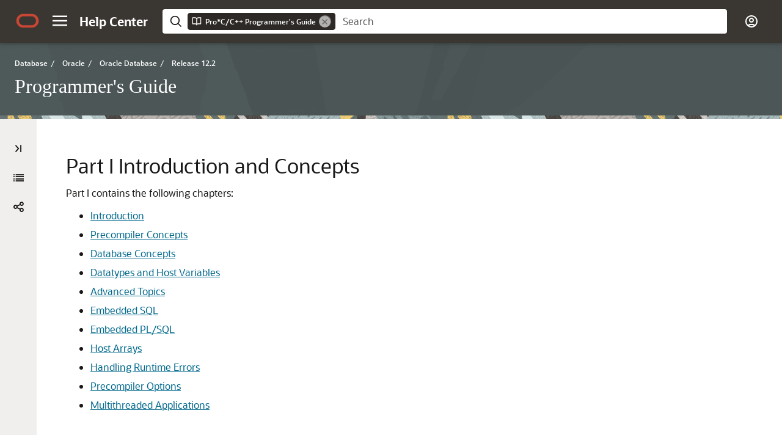

--- FILE ---
content_type: text/html
request_url: https://docs.oracle.com/en/database/oracle/oracle-database/12.2/lnpcc/introduction-and-concepts.html
body_size: 2302
content:
<!DOCTYPE html
  SYSTEM "about:legacy-compat">

<!-- saved from url=(0023)https://docs.oracle.com -->

<html xml:lang="en-us" lang="en-us">
   <head>
      <meta http-equiv="Content-Type" content="text/html; charset=utf-8">
      <meta name="viewport" content="width=device-width, initial-scale=1">
      <meta http-equiv="X-UA-Compatible" content="IE=edge">
      <title>Introduction and Concepts</title>
      <meta property="og:site_name" content="Oracle Help Center">
      <meta property="og:title" content="Programmer's Guide">
      <meta property="og:description" content="">
      <link rel="stylesheet" href="/sp_common/book-template/ohc-book-template/css/book.css">
      <link rel="shortcut icon" href="/sp_common/book-template/ohc-common/img/favicon.ico">
      <meta name="application-name" content="Programmer's Guide">
      <meta name="generator" content="DITA Open Toolkit version 1.8.5 (Mode = doc)">
      <meta name="plugin" content="SP_docbuilder HTML plugin release 17.8.1">
      <link rel="alternate" href="c-c-programmers-guide.pdf" title="PDF File" type="application/pdf">
      <meta name="robots" content="all">
      <link rel="schema.dcterms" href="http://purl.org/dc/terms/">
      <meta name="dcterms.created" content="2017-10-11T13:49:06-07:00">
      
      <meta name="dcterms.dateCopyrighted" content="1996, 2017">
      <meta name="dcterms.category" content="database">
      <meta name="dcterms.identifier" content="E85814-01">
      
      <meta name="dcterms.product" content="en/database/oracle/oracle-database/12.2">
      <meta name="dcterms.release" content="Release 12.2">
      <link rel="prev" href="release-changes.html" title="Previous" type="text/html">
      <link rel="next" href="introduction.html" title="Next" type="text/html">
      <script>
        document.write('<style type="text/css">');
        document.write('body > .noscript, body > .noscript ~ * { visibility: hidden; }');
        document.write('</style>');
     </script>
      <script data-main="/sp_common/book-template/ohc-book-template/js/book-config" src="/sp_common/book-template/requirejs/require.js"></script>
      <script>
            if (window.require === undefined) {
                document.write('<script data-main="sp_common/book-template/ohc-book-template/js/book-config" src="sp_common/book-template/requirejs/require.js"><\/script>');
                document.write('<link href="sp_common/book-template/ohc-book-template/css/book.css" rel="stylesheet"/>');
            }
        </script>
      <script type="application/json" id="ssot-metadata">
            {
                "primary":
                {
                    "category":{
                      "short_name":"database",
                      "element_name":"Database",
                      "display_in_url":true
                    },
                    "suite":{
                      "short_name":"oracle",
                      "element_name":"Oracle",
                      "display_in_url":true
                    },
                    "product_group":{
                      "short_name":"not-applicable",
                      "element_name":"Not applicable",
                      "display_in_url":false
                    },
                    "product":{
                      "short_name":"oracle-database",
                      "element_name":"Oracle Database",
                      "display_in_url":true
                    },
                    "release":{
                      "short_name":"12.2",
                      "element_name":"Release 12.2",
                      "display_in_url":true
                    },
                    "platform":{
                      "short_name":"",
                      "element_name":"",
                      "display_in_url":false
                    },
                    "component":{
                      "short_name":"",
                      "element_name":"",
                      "display_in_url":false
                    }
                }
            }
            </script>
      
    <meta name="dcterms.title" content="Pro*C/C++ Programmer's Guide">
    <meta name="dcterms.isVersionOf" content="LNPCC">
  <script>window.ohcglobal || document.write('<script src="/en/dcommon/js/global.js">\x3C/script>')</script></head>
   <body>
      <div class="noscript alert alert-danger text-center" role="alert">
         <a href="release-changes.html" class="pull-left"><span class="glyphicon glyphicon-chevron-left" aria-hidden="true"></span>Previous</a>
         <a href="introduction.html" class="pull-right">Next<span class="glyphicon glyphicon-chevron-right" aria-hidden="true"></span></a>
         <span class="fa fa-exclamation-triangle" aria-hidden="true"></span> JavaScript must be enabled to correctly display this content
        
      </div>
      <article>
         <header>
            <ol class="breadcrumb" vocab="http://schema.org/" typeof="BreadcrumbList">
               <li property="itemListElement" typeof="ListItem"><a href="index.html" property="item" typeof="WebPage"><span property="name">Programmer's Guide</span></a></li>
               <li class="active" property="itemListElement" typeof="ListItem"> Introduction and Concepts </li>
            </ol>
            <a id="GUID-F1207879-4ADF-4AD3-BC24-43F3A6211111" name="GUID-F1207879-4ADF-4AD3-BC24-43F3A6211111"></a><a id="LNPCC3027"></a>
            
            <h2 id="LNPCC-GUID-F1207879-4ADF-4AD3-BC24-43F3A6211111" class="sect2"><span class="enumeration_part">Part I </span> Introduction and Concepts 
            </h2>
         </header>
         <div class="ind">
            <div>
               <p>Part I contains the following chapters:</p>
               <ul style="list-style-type: disc;">
                  <li>
                     <p><a href="introduction.html#GUID-20CBCC27-EC6B-4651-92CC-7E008BD73611"> Introduction</a></p>
                  </li>
                  <li>
                     <p><a href="precompiler-concepts.html#GUID-0F4990F8-89E3-4AC3-A8A1-C974DF264AD8"> Precompiler Concepts</a></p>
                  </li>
                  <li>
                     <p><a href="database-concepts.html#GUID-54B5B0C8-CB28-4E84-A52C-F05CEBA92539"> Database Concepts</a></p>
                  </li>
                  <li>
                     <p><a href="datatypes-and-host-variables.html#GUID-18395E0D-263A-49BF-9DAB-DA0C8775B9FC"> Datatypes and Host Variables</a></p>
                  </li>
                  <li>
                     <p><a href="advanced-topics.html#GUID-51D6F725-4F87-4A9E-84FF-EC0A6D90F9A5"> Advanced Topics</a></p>
                  </li>
                  <li>
                     <p><a href="embedded-SQL.html#GUID-C671CABF-202A-4503-A16B-DC78D3F1AB13"> Embedded SQL</a></p>
                  </li>
                  <li>
                     <p><a href="embedded-PL-SQL.html#GUID-BCE83EB3-88D8-4EA1-853F-D5B66D426654">		Embedded PL/SQL</a></p>
                  </li>
                  <li>
                     <p><a href="host-arrays.html#GUID-6B57FBAE-0303-41B9-9056-5C20384442B7"> Host Arrays</a></p>
                  </li>
                  <li>
                     <p><a href="handling-run-time-errors.html#GUID-1ADFD2EB-B332-4362-9A85-F56FEDD4F72A"> Handling Runtime Errors</a></p>
                  </li>
                  <li>
                     <p><a href="precompiler-options.html#GUID-43E60380-8B54-4528-A76F-5A78A46F05D4"> 	Precompiler Options</a></p>
                  </li>
                  <li>
                     <p><a href="multithreaded-applications.html#GUID-76B52DE9-54B7-4F3C-9905-AADE6420BE84"> Multithreaded Applications</a></p>
                  </li>
               </ul>
            </div>
         </div>
      </article>
   </body>
</html>

--- FILE ---
content_type: text/html
request_url: https://docs.oracle.com/en/database/oracle/oracle-database/12.2/lnpcc/toc.htm
body_size: 50546
content:
<!DOCTYPE html>

<!-- saved from url=(0023)https://docs.oracle.com -->
<html lang="en-us">
   <head>
      <meta http-equiv="Content-Type" content="text/html; charset=utf-8">
      <meta name="viewport" content="width=device-width, initial-scale=1">
      <meta http-equiv="X-UA-Compatible" content="IE=edge">
      <title>Table of Contents
         
      </title>
      <meta property="og:site_name" content="Oracle Help Center">
      <meta property="og:title" content="Programmer's Guide">
      <meta property="og:description" content="">
      <link rel="stylesheet" href="/sp_common/book-template/ohc-book-template/css/book.css">
      <link rel="shortcut icon" href="/sp_common/book-template/ohc-common/img/favicon.ico">
      <meta name="application-name" content="Programmer's Guide">
      <meta name="generator" content="DITA Open Toolkit version 1.8.5 (Mode = doc)">
      <meta name="plugin" content="SP_docbuilder HTML plugin release 17.8.1">
      <link rel="alternate" href="c-c-programmers-guide.pdf" title="PDF File" type="application/pdf">
      <meta name="robots" content="all">
      <link rel="schema.dcterms" href="http://purl.org/dc/terms/">
      <meta name="dcterms.created" content="2017-10-11T13:49:06-07:00">
      
      <meta name="dcterms.dateCopyrighted" content="1996, 2017">
      <meta name="dcterms.category" content="database">
      <meta name="dcterms.identifier" content="E85814-01">
      
      <meta name="dcterms.product" content="en/database/oracle/oracle-database/12.2">
      <meta name="dcterms.release" content="Release 12.2">
      <link rel="next" href="lot.html" title="Next" type="text/html"><script>
         document.write('<style type="text/css">');
         document.write('body > .noscript, body > .noscript ~ * { visibility: hidden; }');
         document.write('</style>');
         
      
</script><script data-main="/sp_common/book-template/ohc-book-template/js/book-config" src="/sp_common/book-template/requirejs/require.js"></script><script>
         if (window.require === undefined) {
         document.write('<script data-main="sp_common/book-template/ohc-book-template/js/book-config" src="sp_common/book-template/requirejs/require.js"><\/script>');
         document.write('<link href="sp_common/book-template/ohc-book-template/css/book.css" rel="stylesheet"/>');
         }
         
      
</script><script type="application/json" id="ssot-metadata">
         {
         "primary":
         {
         "category":{
         "short_name":"database",
         "element_name":"Database",
         "display_in_url":true
         },
         "suite":{
         "short_name":"oracle",
         "element_name":"Oracle",
         "display_in_url":true
         },
         "product_group":{
         "short_name":"not-applicable",
         "element_name":"Not applicable",
         "display_in_url":false
         },
         "product":{
         "short_name":"oracle-database",
         "element_name":"Oracle Database",
         "display_in_url":true
         },
         "release":{
         "short_name":"12.2",
         "element_name":"Release 12.2",
         "display_in_url":true
         },
         "platform":{
         "short_name":"",
         "element_name":"",
         "display_in_url":false
         },
         "component":{
         "short_name":"",
         "element_name":"",
         "display_in_url":false
         }
         }
         }
         
      
</script>
    <meta name="dcterms.title" content="Pro*C/C++ Programmer's Guide">
    <meta name="dcterms.isVersionOf" content="LNPCC">
  <script>window.ohcglobal || document.write('<script src="/en/dcommon/js/global.js">\x3C/script>')</script></head>
   <body>
      <div class="noscript alert alert-danger text-center" role="alert"><a href="#" class="pull-left"><span class="glyphicon glyphicon-chevron-left" aria-hidden="true"></span>Previous
         
            </a><a href="lot.html" class="pull-right">Next
            
            <span class="glyphicon glyphicon-chevron-right" aria-hidden="true"></span></a><span class="fa fa-exclamation-triangle" aria-hidden="true"></span> JavaScript must be enabled to correctly display this content
         
      
         
      </div>
      <article>
         <header>
            <ol class="breadcrumb" vocab="http://schema.org/" typeof="BreadcrumbList">
               <li class="active" property="itemListElement" typeof="ListItem">Table of Contents
                  
               </li>
            </ol>
            <h2 class="toc">Table of Contents
               
            </h2>
         </header>
         <ul>
            <li><a href="lot.html">List of Tables
                  </a></li>
            <li><a href="index.html">Title and Copyright Information
                  </a></li>
            <li><a href="preface.html#GUID-8607D23A-41A0-4DD4-8EA1-2EB6BB50FE02">Preface
                  </a><ul>
                  <li><a href="preface.html#GUID-7AD8FA5D-A921-45FD-B47A-57C1798B1DB2">Intended Audience
                        </a></li>
                  <li><a href="preface.html#GUID-E409CC44-9A8F-4043-82C8-6B95CD939296">Documentation Accessibility
                        </a></li>
                  <li><a href="preface.html#GUID-09C08E6D-79C9-4E6E-8106-21144DF19D91">Related Documents
                        </a></li>
                  <li><a href="preface.html#GUID-3707C332-2551-42A7-8067-9F9608545391">Conventions
                        </a></li>
               </ul>
            </li>
            <li><a href="release-changes.html#GUID-056E698F-D328-4FE4-8FEE-D90D387B2BD2">Changes in This Release for Pro*C/C++ Programmer's Guide
                  </a><ul>
                  <li><a href="release-changes.html#GUID-665A8834-080A-4ECA-B882-340EFBBF5E60">Changes in Pro*C/C++ 12c Release 2 (12.2)
                        </a><ul>
                        <li><a href="release-changes.html#GUID-F6C9BB0F-59A6-4C8E-A980-DDE801109414">New Features
                              </a></li>
                     </ul>
                  </li>
               </ul>
            </li>
            <li><a href="introduction-and-concepts.html#GUID-F1207879-4ADF-4AD3-BC24-43F3A6211111">Part I  Introduction and Concepts 
                  </a><ul>
                  <li><a href="introduction.html#GUID-20CBCC27-EC6B-4651-92CC-7E008BD73611"><span class="secnum">1
                           </span>  Introduction
                     
                        </a><ul>
                        <li><a href="introduction.html#GUID-C847E5C3-31B8-43EF-9E78-A230A788A551"><span class="secnum">1.1
                                 </span> What is an Oracle Precompiler?
                           
                              </a></li>
                        <li><a href="introduction.html#GUID-635871E1-F109-4F96-BE3A-F2D9F0AB936B"><span class="secnum">1.2
                                 </span> Why Use the Oracle Pro*C/C++ Precompiler
                           
                              </a></li>
                        <li><a href="introduction.html#GUID-A8028E1B-281F-4FE3-9422-688C9028CD75"><span class="secnum">1.3
                                 </span> Why Use SQL 
                           
                              </a></li>
                        <li><a href="introduction.html#GUID-0F4F4F50-8116-416C-A981-DCCA9AAE3621"><span class="secnum">1.4
                                 </span> Why Use PL/SQL
                           
                              </a></li>
                        <li><a href="introduction.html#GUID-92ED0348-8F02-4201-86ED-E67569BF4F63"><span class="secnum">1.5
                                 </span> Pro*C/C++ Precompiler Benefits
                           
                              </a></li>
                        <li><a href="introduction.html#GUID-DE359CDA-7ACC-43C2-B787-6D405C8EB08B"><span class="secnum">1.6
                                 </span> Directory Structure
                           
                              </a><ul>
                              <li><a href="introduction.html#GUID-DEEA19EC-90ED-4D77-9C9D-EE06128216F1"><span class="secnum">1.6.1
                                       </span> Known Problems, Restrictions, and Workarounds 
                                 
                                    </a></li>
                           </ul>
                        </li>
                        <li><a href="introduction.html#GUID-D9CD77BB-F827-4A0D-966C-3623480540C2"><span class="secnum">1.7
                                 </span> Library Files
                           
                              </a></li>
                        <li><a href="introduction.html#GUID-858DEF48-750A-4E59-8470-649ED33CDEEF"><span class="secnum">1.8
                                 </span> Frequently Asked Questions
                           
                              </a><ul>
                              <li><a href="introduction.html#GUID-7CAEDDB0-8E4A-4DB7-9898-557D26920347"><span class="secnum">1.8.1
                                       </span> What is a VARCHAR?
                                 
                                    </a></li>
                              <li><a href="introduction.html#GUID-51750A5E-5689-4766-B321-EA32CA9F678C"><span class="secnum">1.8.2
                                       </span> Does Pro*C/C++ Generate Calls to the Oracle Call Interface?
                                 
                                    </a></li>
                              <li><a href="introduction.html#GUID-4A2D9912-3C78-40EE-BA40-184DBBFC715A"><span class="secnum">1.8.3
                                       </span> Why Not Code Using SQLLIB Calls and Not Use Pro*C/C++?
                                 
                                    </a></li>
                              <li><a href="introduction.html#GUID-1B78C553-8694-4EB0-AB2E-6F61424CF54B"><span class="secnum">1.8.4
                                       </span> Can I Call A PL/SQL Stored Procedure From a Pro*C/C++ Program?
                                 
                                    </a></li>
                              <li><a href="introduction.html#GUID-EA610588-C286-4104-ABA3-BC23A57C1573"><span class="secnum">1.8.5
                                       </span> Can I Write C++ Code, and Precompile It Using Pro*C/C++? 
                                 
                                    </a></li>
                              <li><a href="introduction.html#GUID-1E645F0C-082F-443F-B6D2-18EFC87AAA58"><span class="secnum">1.8.6
                                       </span> Can I Use Bind Variables Anywhere in a SQL Statement? 
                                 
                                    </a></li>
                              <li><a href="introduction.html#GUID-AAB156D4-5916-4C2C-BB9A-CE2269B6C483"><span class="secnum">1.8.7
                                       </span> I Am Confused By Character Handling in Pro*C/C++.
                                 
                                    </a></li>
                              <li><a href="introduction.html#GUID-63342CAA-87DD-401A-8A19-A257332EB3F8"><span class="secnum">1.8.8
                                       </span> Is There Anything Special About Character Pointers?
                                 
                                    </a></li>
                              <li><a href="introduction.html#GUID-57D08848-103C-4109-BDD7-8FCD2944937D"><span class="secnum">1.8.9
                                       </span> Why Does SPOOL Not Work in Pro*C/C++?
                                 
                                    </a></li>
                              <li><a href="introduction.html#GUID-0EF7A49E-ECFF-45F2-A795-7E5548AAD8AE"><span class="secnum">1.8.10
                                       </span> Where Can I Find The On-line Versions of the Example Programs?
                                 
                                    </a></li>
                              <li><a href="introduction.html#GUID-5BADFB79-84DB-41D8-BA1F-759B84803F18"><span class="secnum">1.8.11
                                       </span> How Can I Compile and Link My Application?
                                 
                                    </a></li>
                              <li><a href="introduction.html#GUID-0BB76298-7AC2-4099-982B-728AD8159846"><span class="secnum">1.8.12
                                       </span> Does Pro*C/C++ Now Support Using Structures As Host Variables?
                                 
                                    </a></li>
                              <li><a href="introduction.html#GUID-43487428-2A14-4D62-95EA-0F399209CF71"><span class="secnum">1.8.13
                                       </span> Is It Possible to Have Recursive Functions In Pro*C/C++ If I Use Embedded SQL In the Function?
                                 
                                    </a></li>
                              <li><a href="introduction.html#GUID-7D0FDBB2-0872-4E1C-815D-C5B7CA27BD4E"><span class="secnum">1.8.14
                                       </span> Can I Use Any Release of Pro*C/C++ with Any Version of the Oracle Server?
                                 
                                    </a></li>
                              <li><a href="introduction.html#GUID-13AB266E-2F7E-425B-9F93-31523495DCE0"><span class="secnum">1.8.15
                                       </span> When My Application Runs, I Keep Getting an Ora-1405 Error (Fetched Column Value Is NULL).
                                 
                                    </a></li>
                              <li><a href="introduction.html#GUID-01B348B7-51FF-4F9D-BA7B-01EB75116E63"><span class="secnum">1.8.16
                                       </span> Are All SQLLIB Functions Private?
                                 
                                    </a></li>
                              <li><a href="introduction.html#GUID-7083CE5B-0543-457E-8677-201876C32275"><span class="secnum">1.8.17
                                       </span> How Does Oracle Support The New Object Types?
                                 
                                    </a></li>
                              <li><a href="introduction.html#GUID-95BDF181-A0CE-43CD-B56A-5624EB70D3CA"><span class="secnum">1.8.18
                                       </span> Compatibility, Upgrading, and Migration
                                 
                                    </a></li>
                           </ul>
                        </li>
                     </ul>
                  </li>
                  <li><a href="precompiler-concepts.html#GUID-0F4990F8-89E3-4AC3-A8A1-C974DF264AD8"><span class="secnum">2
                           </span>  Precompiler Concepts
                     
                        </a><ul>
                        <li><a href="precompiler-concepts.html#GUID-D244197E-032F-4F23-81FF-F6985A80739C"><span class="secnum">2.1
                                 </span> Key Concepts of Embedded SQL Programming 
                           
                              </a><ul>
                              <li><a href="precompiler-concepts.html#GUID-D2D1F59E-2E12-40C2-A885-E9001BB2075A"><span class="secnum">2.1.1
                                       </span> Embedded SQL Statements 
                                 
                                    </a><ul>
                                    <li><a href="precompiler-concepts.html#GUID-16DB0425-F50A-4AF9-A522-69FA654DCB2D"><span class="secnum">2.1.1.1
                                             </span> Executable Statements and Directives
                                       
                                          </a></li>
                                 </ul>
                              </li>
                              <li><a href="precompiler-concepts.html#GUID-087CDE89-34DE-4748-9F2F-1472B62087B9"><span class="secnum">2.1.2
                                       </span> Embedded SQL Syntax 
                                 
                                    </a></li>
                              <li><a href="precompiler-concepts.html#GUID-4D4A2927-9507-4002-8DF1-531B1C0DA3D5"><span class="secnum">2.1.3
                                       </span> Static Versus Dynamic SQL Statements 
                                 
                                    </a></li>
                              <li><a href="precompiler-concepts.html#GUID-71137E03-711B-40B3-ABDA-3728D4A9B2BF"><span class="secnum">2.1.4
                                       </span> Embedded PL/SQL Blocks 
                                 
                                    </a></li>
                              <li><a href="precompiler-concepts.html#GUID-7A95FCD4-BFD1-4EC6-BBDB-1DBA9F464479"><span class="secnum">2.1.5
                                       </span> Host and Indicator Variables 
                                 
                                    </a></li>
                              <li><a href="precompiler-concepts.html#GUID-A2C15B76-75FC-41F9-95DD-8413A4E79ED9"><span class="secnum">2.1.6
                                       </span> Oracle Datatypes
                                 
                                    </a></li>
                              <li><a href="precompiler-concepts.html#GUID-640C8415-A24C-4987-AFFC-2EB457690793"><span class="secnum">2.1.7
                                       </span> Arrays 
                                 
                                    </a></li>
                              <li><a href="precompiler-concepts.html#GUID-5B1BD408-2CB1-4C77-897A-522AD75BA9E4"><span class="secnum">2.1.8
                                       </span> Datatype Equivalencing 
                                 
                                    </a></li>
                              <li><a href="precompiler-concepts.html#GUID-DD5E0AD0-9BC0-4E9A-9504-7323516690D3"><span class="secnum">2.1.9
                                       </span> Private SQL Areas, Cursors, and Active Sets 
                                 
                                    </a></li>
                              <li><a href="precompiler-concepts.html#GUID-2D4A0C70-F96C-4952-A1CC-CC799A0E35B0"><span class="secnum">2.1.10
                                       </span> Transactions 
                                 
                                    </a></li>
                              <li><a href="precompiler-concepts.html#GUID-A2CEF7D8-E45C-4FE2-83CF-5F4097DE5D77"><span class="secnum">2.1.11
                                       </span> Errors and Warnings
                                 
                                    </a></li>
                              <li><a href="precompiler-concepts.html#GUID-CC717517-45E1-4467-9968-1DA2ECA0AFE1"><span class="secnum">2.1.12
                                       </span> SQL99 Syntax Support
                                 
                                    </a></li>
                           </ul>
                        </li>
                        <li><a href="precompiler-concepts.html#GUID-FD8F5219-FBFC-4735-8FA7-BD15C6FE7700"><span class="secnum">2.2
                                 </span> Steps in Developing an Embedded SQL Application 
                           
                              </a></li>
                        <li><a href="precompiler-concepts.html#GUID-A6D81B3A-AE64-4B6C-8E1B-C24AA2DE4B05"><span class="secnum">2.3
                                 </span> Guidelines for Programming
                           
                              </a><ul>
                              <li><a href="precompiler-concepts.html#GUID-6EC1F5E0-9EBA-41AC-9D75-A1227518D9B8"><span class="secnum">2.3.1
                                       </span> Comments 
                                 
                                    </a></li>
                              <li><a href="precompiler-concepts.html#GUID-2102D647-ACCE-419E-87C4-FFF7B13A7AC1"><span class="secnum">2.3.2
                                       </span> Constants
                                 
                                    </a></li>
                              <li><a href="precompiler-concepts.html#GUID-87B2F714-0CC4-424F-8962-17E4515057D2"><span class="secnum">2.3.3
                                       </span> Declare Section
                                 
                                    </a></li>
                              <li><a href="precompiler-concepts.html#GUID-DF8F9DBF-5B91-4740-B733-4BF5B7DD9934"><span class="secnum">2.3.4
                                       </span> Delimiters 
                                 
                                    </a></li>
                              <li><a href="precompiler-concepts.html#GUID-1D43CD59-D2D1-4722-A691-26878019DA8B"><span class="secnum">2.3.5
                                       </span> File Length
                                 
                                    </a></li>
                              <li><a href="precompiler-concepts.html#GUID-97CD4F7F-D2AB-4419-8A5D-1A69B779444D"><span class="secnum">2.3.6
                                       </span> Function Prototyping 
                                 
                                    </a><ul>
                                    <li><a href="precompiler-concepts.html#GUID-83EA5389-2EE5-4361-BDC2-32BF6CC35F22"><span class="secnum">2.3.6.1
                                             </span> ANSI_C
                                       
                                          </a></li>
                                    <li><a href="precompiler-concepts.html#GUID-5951607A-A0FF-4AB3-AAC0-94883BA20D93"><span class="secnum">2.3.6.2
                                             </span> KR_C
                                       
                                          </a></li>
                                    <li><a href="precompiler-concepts.html#GUID-C2A6F990-4459-408F-871E-CE56C646B5A3"><span class="secnum">2.3.6.3
                                             </span> CPP
                                       
                                          </a></li>
                                 </ul>
                              </li>
                              <li><a href="precompiler-concepts.html#GUID-EAB9F967-C961-4A64-8F48-717DD6822F06"><span class="secnum">2.3.7
                                       </span> Hint Length
                                 
                                    </a></li>
                              <li><a href="precompiler-concepts.html#GUID-FCFB63F9-DEBF-4789-86A6-85C36C4F7EF2"><span class="secnum">2.3.8
                                       </span> Host Variable Names 
                                 
                                    </a></li>
                              <li><a href="precompiler-concepts.html#GUID-14A55B4B-226D-41CF-96CC-7E1486088A93"><span class="secnum">2.3.9
                                       </span> Line Continuation
                                 
                                    </a></li>
                              <li><a href="precompiler-concepts.html#GUID-9C3958D1-2545-439D-9D8E-10471D1EA5C2"><span class="secnum">2.3.10
                                       </span> Line Length
                                 
                                    </a></li>
                              <li><a href="precompiler-concepts.html#GUID-F038BE40-199B-45C0-9F67-0D61B57DE6C8"><span class="secnum">2.3.11
                                       </span> MAXLITERAL Default Value 
                                 
                                    </a></li>
                              <li><a href="precompiler-concepts.html#GUID-121D1730-2650-44AB-8C12-88A27C4AD786"><span class="secnum">2.3.12
                                       </span> Operators 
                                 
                                    </a></li>
                              <li><a href="precompiler-concepts.html#GUID-A81DAF2C-3256-40C4-BDD3-A7072AE0A2A1"><span class="secnum">2.3.13
                                       </span> Statement Terminator
                                 
                                    </a></li>
                           </ul>
                        </li>
                        <li><a href="precompiler-concepts.html#GUID-BC13AAB1-EBB5-48C8-970B-9CE7F3B46BAB"><span class="secnum">2.4
                                 </span> Conditional Precompilation
                           
                              </a><ul>
                              <li><a href="precompiler-concepts.html#GUID-6D3F3C33-FF03-4E64-BA6C-E67D8DB591DD"><span class="secnum">2.4.1
                                       </span> Symbol Definition
                                 
                                    </a></li>
                              <li><a href="precompiler-concepts.html#GUID-14EBEFC2-B510-4C38-B1AF-CC24673DD7AB"><span class="secnum">2.4.2
                                       </span> Example SELECT Statement
                                 
                                    </a></li>
                           </ul>
                        </li>
                        <li><a href="precompiler-concepts.html#GUID-49BB504E-8B72-44F5-B028-384678A576E9"><span class="secnum">2.5
                                 </span> Precompile Separately
                           
                              </a><ul>
                              <li><a href="precompiler-concepts.html#GUID-066E80E9-4FB8-49EA-95CA-3D77581FDC44"><span class="secnum">2.5.1
                                       </span> Guidelines
                                 
                                    </a><ul>
                                    <li><a href="precompiler-concepts.html#GUID-B8ECAD5C-0545-4CC4-A89A-F951C1FE85C3"><span class="secnum">2.5.1.1
                                             </span> Referencing Cursors 
                                       
                                          </a></li>
                                    <li><a href="precompiler-concepts.html#GUID-1EF746DF-9513-40F9-AF05-32FD8D96C8A3"><span class="secnum">2.5.1.2
                                             </span> Specifying MAXOPENCURSORS 
                                       
                                          </a></li>
                                    <li><a href="precompiler-concepts.html#GUID-FFF3BE6C-7CB4-4999-89BA-4726E8BEA3EE"><span class="secnum">2.5.1.3
                                             </span> Use a Single SQLCA 
                                       
                                          </a></li>
                                 </ul>
                              </li>
                           </ul>
                        </li>
                        <li><a href="precompiler-concepts.html#GUID-AF899068-4009-4F45-ACE3-124C8BD4B0DB"><span class="secnum">2.6
                                 </span> Compile and Link 
                           
                              </a></li>
                        <li><a href="precompiler-concepts.html#GUID-034B6416-444A-4EF1-9078-35F5A86CF1D9"><span class="secnum">2.7
                                 </span> Example Tables
                           
                              </a><ul>
                              <li><a href="precompiler-concepts.html#GUID-174C54B4-9036-44EA-9A31-DE23A1F5352B"><span class="secnum">2.7.1
                                       </span> Example Data
                                 
                                    </a></li>
                           </ul>
                        </li>
                        <li><a href="precompiler-concepts.html#GUID-CB0B7383-88DB-4580-B908-857A7FC201D0"><span class="secnum">2.8
                                 </span> Example Program: A Simple Query 
                           
                              </a></li>
                        <li><a href="precompiler-concepts.html#GUID-AA2ACB44-9A2F-4C91-9766-7369D6177939"><span class="secnum">2.9
                                 </span> Example Program: A Simple Query using SQL99 Syntax
                           
                              </a></li>
                     </ul>
                  </li>
                  <li><a href="database-concepts.html#GUID-54B5B0C8-CB28-4E84-A52C-F05CEBA92539"><span class="secnum">3
                           </span>  Database Concepts
                     
                        </a><ul>
                        <li><a href="database-concepts.html#GUID-32EB2446-F4A9-47A5-A9C1-28F90CCF589D"><span class="secnum">3.1
                                 </span> Connect to the Database
                           
                              </a><ul>
                              <li><a href="database-concepts.html#GUID-F1E92052-5823-4FAA-BE98-3B350E343846"><span class="secnum">3.1.1
                                       </span> Using the ALTER AUTHORIZATION Clause to Change Passwords
                                 
                                    </a><ul>
                                    <li><a href="database-concepts.html#GUID-3A5CE18B-C89B-4662-9EA3-00622566914A"><span class="secnum">3.1.1.1
                                             </span> Standard CONNECT
                                       
                                          </a></li>
                                    <li><a href="database-concepts.html#GUID-96CE765C-12E6-4DD6-924D-33BA2AF3F520"><span class="secnum">3.1.1.2
                                             </span> Change Password on CONNECT
                                       
                                          </a></li>
                                 </ul>
                              </li>
                              <li><a href="database-concepts.html#GUID-EF7D1526-862E-4067-8515-11DE00BAC500"><span class="secnum">3.1.2
                                       </span> Connecting Using Oracle Net Services 
                                 
                                    </a></li>
                              <li><a href="database-concepts.html#GUID-B7B0A5B6-B6FB-4DE3-81AA-C19AA1B4CBD0"><span class="secnum">3.1.3
                                       </span> Automatic Connects 
                                 
                                    </a><ul>
                                    <li><a href="database-concepts.html#GUID-C6D8480D-9BA4-4B99-BA76-20DB26F77352"><span class="secnum">3.1.3.1
                                             </span> The AUTO_CONNECT Precompiler Option 
                                       
                                          </a></li>
                                    <li><a href="database-concepts.html#GUID-A74A3C2F-0B5A-4209-B551-80B17FEFB62D"><span class="secnum">3.1.3.2
                                             </span> SYSDBA or SYSOPER System Privileges
                                       
                                          </a></li>
                                 </ul>
                              </li>
                           </ul>
                        </li>
                        <li><a href="database-concepts.html#GUID-AE4C1784-5F16-4DB3-835C-9BEDCAA13414"><span class="secnum">3.2
                                 </span> Advanced Connection Options 
                           
                              </a><ul>
                              <li><a href="database-concepts.html#GUID-266AEBC4-3E2E-4920-9D2E-EA08165EE4CD"><span class="secnum">3.2.1
                                       </span> Some Preliminaries
                                 
                                    </a></li>
                              <li><a href="database-concepts.html#GUID-F290F256-66EA-47B1-9B05-49C2D5A28FD0"><span class="secnum">3.2.2
                                       </span> Concurrent Logons
                                 
                                    </a></li>
                              <li><a href="database-concepts.html#GUID-7131D874-1BED-4607-89BE-63C440B04B42"><span class="secnum">3.2.3
                                       </span> Default Databases and Connections 
                                 
                                    </a></li>
                              <li><a href="database-concepts.html#GUID-08ADAF24-2F40-4034-91B6-FB2666C1366E"><span class="secnum">3.2.4
                                       </span> Explicit Connections 
                                 
                                    </a><ul>
                                    <li><a href="database-concepts.html#GUID-A1C9F5E6-D953-4A83-8A25-8E4CFA976A67"><span class="secnum">3.2.4.1
                                             </span> Single Explicit Connection 
                                       
                                          </a><ul>
                                          <li><a href="database-concepts.html#GUID-0B254719-758F-4039-8FC7-99B281EC5989"><span class="secnum">3.2.4.1.1
                                                   </span> SQL Operations 
                                             
                                                </a></li>
                                          <li><a href="database-concepts.html#GUID-119D6669-CA8C-4379-BB97-FC7FA7141FA9"><span class="secnum">3.2.4.1.2
                                                   </span> PL/SQL Blocks 
                                             
                                                </a></li>
                                          <li><a href="database-concepts.html#GUID-3371BDE3-985B-43CD-B6CF-70044C8A1208"><span class="secnum">3.2.4.1.3
                                                   </span> Cursor Control 
                                             
                                                </a></li>
                                          <li><a href="database-concepts.html#GUID-154D87A0-5CD3-42BF-B9F8-F67EE485C3A1"><span class="secnum">3.2.4.1.4
                                                   </span> Dynamic SQL 
                                             
                                                </a></li>
                                       </ul>
                                    </li>
                                    <li><a href="database-concepts.html#GUID-F3E1E908-206A-4066-B51B-339D1DFE4144"><span class="secnum">3.2.4.2
                                             </span> Multiple Explicit Connections 
                                       
                                          </a></li>
                                    <li><a href="database-concepts.html#GUID-17D3997B-B7AC-4734-8CA0-83FC0E6417AD"><span class="secnum">3.2.4.3
                                             </span> Ensuring Data Integrity 
                                       
                                          </a></li>
                                 </ul>
                              </li>
                              <li><a href="database-concepts.html#GUID-B74EEF83-F1BA-467E-B4E6-B97D94D89AD1"><span class="secnum">3.2.5
                                       </span> Implicit Connections 
                                 
                                    </a><ul>
                                    <li><a href="database-concepts.html#GUID-E421FD4A-EF34-4AC2-9C08-D49110EDAA01"><span class="secnum">3.2.5.1
                                             </span> Single Implicit Connections 
                                       
                                          </a></li>
                                    <li><a href="database-concepts.html#GUID-65667043-94EF-4833-B30A-B98F0C00241F"><span class="secnum">3.2.5.2
                                             </span> Multiple Implicit Connections 
                                       
                                          </a></li>
                                 </ul>
                              </li>
                           </ul>
                        </li>
                        <li><a href="database-concepts.html#GUID-2DA1A2A2-145D-4444-B391-806D8013397A"><span class="secnum">3.3
                                 </span> Definitions of Transactions Terms
                           
                              </a></li>
                        <li><a href="database-concepts.html#GUID-4225AA6B-A82A-49DD-A2FA-B730F9CAAF53"><span class="secnum">3.4
                                 </span> How Data Integrity Is Ensured
                           
                              </a></li>
                        <li><a href="database-concepts.html#GUID-13E912AB-0FD7-4F36-A34C-5CA5F25F0612"><span class="secnum">3.5
                                 </span> How to Begin and End Transactions 
                           
                              </a></li>
                        <li><a href="database-concepts.html#GUID-31E8EFBB-10EB-4F87-8E37-6F4A27FFB557"><span class="secnum">3.6
                                 </span> Using the COMMIT Statement 
                           
                              </a><ul>
                              <li><a href="database-concepts.html#GUID-D244BF2E-4CC6-4353-9C8F-F7035DB2EE28"><span class="secnum">3.6.1
                                       </span> WITH HOLD Clause in DECLARE CURSOR Statements
                                 
                                    </a></li>
                              <li><a href="database-concepts.html#GUID-D6BE6530-B141-4FE7-A86F-1D09481B410A"><span class="secnum">3.6.2
                                       </span> CLOSE_ON_COMMIT Precompiler Option
                                 
                                    </a></li>
                           </ul>
                        </li>
                        <li><a href="database-concepts.html#GUID-3573A6EF-0B59-452C-854C-09EAE705E526"><span class="secnum">3.7
                                 </span> Using the SAVEPOINT Statement 
                           
                              </a></li>
                        <li><a href="database-concepts.html#GUID-522982CF-0A57-4795-9FFE-7DF4820DAA43"><span class="secnum">3.8
                                 </span> The ROLLBACK Statement
                           
                              </a><ul>
                              <li><a href="database-concepts.html#GUID-2805D7E7-333F-428C-A75D-F90AEB8D6661"><span class="secnum">3.8.1
                                       </span> Statement-Level Rollbacks 
                                 
                                    </a></li>
                           </ul>
                        </li>
                        <li><a href="database-concepts.html#GUID-19075C1F-9F8B-46B2-9F1E-A29F39777FB5"><span class="secnum">3.9
                                 </span> The RELEASE Option 
                           
                              </a></li>
                        <li><a href="database-concepts.html#GUID-E390067A-6EBF-4F4A-B0EB-C98B5318D6EC"><span class="secnum">3.10
                                 </span> The SET TRANSACTION Statement 
                           
                              </a></li>
                        <li><a href="database-concepts.html#GUID-65DF517F-601E-4734-B1E9-004519DF8078"><span class="secnum">3.11
                                 </span> Override Default Locking 
                           
                              </a><ul>
                              <li><a href="database-concepts.html#GUID-B44AF482-9E22-4C39-AC53-D9C4E5F61D96"><span class="secnum">3.11.1
                                       </span> Using FOR UPDATE OF 
                                 
                                    </a><ul>
                                    <li><a href="database-concepts.html#GUID-5D916B5F-F9D7-4D37-8138-1ED8228E5ADC"><span class="secnum">3.11.1.1
                                             </span> Restrictions 
                                       
                                          </a></li>
                                 </ul>
                              </li>
                              <li><a href="database-concepts.html#GUID-A62517E8-BF42-4E4D-B3A1-BD318DFB42BD"><span class="secnum">3.11.2
                                       </span> Using LOCK TABLE 
                                 
                                    </a></li>
                           </ul>
                        </li>
                        <li><a href="database-concepts.html#GUID-56C7EE05-CBFF-467F-9C08-856500AF335E"><span class="secnum">3.12
                                 </span> Fetch Across COMMITs 
                           
                              </a></li>
                        <li><a href="database-concepts.html#GUID-4037818F-8267-448A-8003-4099A1A67F09"><span class="secnum">3.13
                                 </span> Distributed Transactions Handling
                           
                              </a></li>
                        <li><a href="database-concepts.html#GUID-08C56A16-F6AC-443D-8B2B-9338CCB0D009"><span class="secnum">3.14
                                 </span> Guidelines 
                           
                              </a><ul>
                              <li><a href="database-concepts.html#GUID-6CE57034-7332-4E43-971F-E15B5311F974"><span class="secnum">3.14.1
                                       </span> Designing Applications 
                                 
                                    </a></li>
                              <li><a href="database-concepts.html#GUID-CD3D9177-3F99-45DB-86D5-292BC7F8B2FB"><span class="secnum">3.14.2
                                       </span> Obtaining Locks 
                                 
                                    </a></li>
                              <li><a href="database-concepts.html#GUID-8A000499-B626-47EF-BB28-02BFF832E503"><span class="secnum">3.14.3
                                       </span> Using PL/SQL 
                                 
                                    </a></li>
                           </ul>
                        </li>
                     </ul>
                  </li>
                  <li><a href="datatypes-and-host-variables.html#GUID-18395E0D-263A-49BF-9DAB-DA0C8775B9FC"><span class="secnum">4
                           </span>  Datatypes and Host Variables
                     
                        </a><ul>
                        <li><a href="datatypes-and-host-variables.html#GUID-D3262C5B-4A7F-44C7-A171-DC16441A31ED"><span class="secnum">4.1
                                 </span> Oracle Datatypes 
                           
                              </a><ul>
                              <li><a href="datatypes-and-host-variables.html#GUID-76259B54-2C1C-4673-81F5-E02F636D26F1"><span class="secnum">4.1.1
                                       </span> Internal Datatypes
                                 
                                    </a></li>
                              <li><a href="datatypes-and-host-variables.html#GUID-D1A89D46-9C1E-4A50-A6D6-B8FA9F784952"><span class="secnum">4.1.2
                                       </span> External Datatypes
                                 
                                    </a><ul>
                                    <li><a href="datatypes-and-host-variables.html#GUID-DD134B61-14E1-44E9-A8B1-F23AC2C9317A"><span class="secnum">4.1.2.1
                                             </span> VARCHAR2 
                                       
                                          </a><ul>
                                          <li><a href="datatypes-and-host-variables.html#GUID-657E810C-A55E-4888-81A2-1DB9DCF0C226"><span class="secnum">4.1.2.1.1
                                                   </span> On Input
                                             
                                                </a></li>
                                          <li><a href="datatypes-and-host-variables.html#GUID-FE3989DC-3E1B-42A2-B7ED-0C7FB4A6A08B"><span class="secnum">4.1.2.1.2
                                                   </span> On Output
                                             
                                                </a></li>
                                       </ul>
                                    </li>
                                    <li><a href="datatypes-and-host-variables.html#GUID-859E1818-94F2-4179-A7AC-D515BA1D1218"><span class="secnum">4.1.2.2
                                             </span> NUMBER   
                                       
                                          </a></li>
                                    <li><a href="datatypes-and-host-variables.html#GUID-40B0390D-0066-4D4B-9847-65D862BB5B15"><span class="secnum">4.1.2.3
                                             </span> INTEGER   
                                       
                                          </a></li>
                                    <li><a href="datatypes-and-host-variables.html#GUID-71A1F0DE-5798-4117-A517-376BF86B8A5C"><span class="secnum">4.1.2.4
                                             </span> FLOAT   
                                       
                                          </a></li>
                                    <li><a href="datatypes-and-host-variables.html#GUID-E49A1D74-564B-4B28-9556-51BCD426A987"><span class="secnum">4.1.2.5
                                             </span> STRING   
                                       
                                          </a><ul>
                                          <li><a href="datatypes-and-host-variables.html#GUID-0CA5325F-84DF-4F4E-85D3-A23B0D917708"><span class="secnum">4.1.2.5.1
                                                   </span> On Input
                                             
                                                </a></li>
                                          <li><a href="datatypes-and-host-variables.html#GUID-41AA31E3-6BCA-4717-97BE-8074606FB2A5"><span class="secnum">4.1.2.5.2
                                                   </span> On Output
                                             
                                                </a></li>
                                       </ul>
                                    </li>
                                    <li><a href="datatypes-and-host-variables.html#GUID-A702DB5D-10E3-4C5C-93B4-085442538ACE"><span class="secnum">4.1.2.6
                                             </span> VARNUM
                                       
                                          </a></li>
                                    <li><a href="datatypes-and-host-variables.html#GUID-96F50F96-98C2-47EC-9C78-AD569D66C6B7"><span class="secnum">4.1.2.7
                                             </span> LONG   
                                       
                                          </a></li>
                                    <li><a href="datatypes-and-host-variables.html#GUID-E92CE61C-DE5A-4887-9EED-2D99C0774CF5"><span class="secnum">4.1.2.8
                                             </span> VARCHAR   
                                       
                                          </a></li>
                                    <li><a href="datatypes-and-host-variables.html#GUID-8F51D5B4-AD62-4468-A789-20C161BAC894"><span class="secnum">4.1.2.9
                                             </span> ROWID
                                       
                                          </a></li>
                                    <li><a href="datatypes-and-host-variables.html#GUID-76807ADC-86A6-4DED-9CB7-0A9C6D693AA8"><span class="secnum">4.1.2.10
                                             </span> DATE 
                                       
                                          </a></li>
                                    <li><a href="datatypes-and-host-variables.html#GUID-B36B8E5E-DF6B-457F-8FA7-B1BEAA30EA51"><span class="secnum">4.1.2.11
                                             </span> RAW 
                                       
                                          </a></li>
                                    <li><a href="datatypes-and-host-variables.html#GUID-2B2B52E3-3F93-4C01-9FF3-8E105F500934"><span class="secnum">4.1.2.12
                                             </span> VARRAW 
                                       
                                          </a></li>
                                    <li><a href="datatypes-and-host-variables.html#GUID-ABC1DB4D-CBBC-42E0-AAF3-1116AF9B749E"><span class="secnum">4.1.2.13
                                             </span> LONG RAW 
                                       
                                          </a></li>
                                    <li><a href="datatypes-and-host-variables.html#GUID-E40A88A2-435B-4232-A89E-DE575075B209"><span class="secnum">4.1.2.14
                                             </span> UNSIGNED 
                                       
                                          </a></li>
                                    <li><a href="datatypes-and-host-variables.html#GUID-C938DF5F-CCE5-4AD2-B5B0-D2ABE670888D"><span class="secnum">4.1.2.15
                                             </span> LONG VARCHAR   
                                       
                                          </a></li>
                                    <li><a href="datatypes-and-host-variables.html#GUID-CD95A1F3-0B46-423D-8F4D-1CD40869727C"><span class="secnum">4.1.2.16
                                             </span> LONG VARRAW   
                                       
                                          </a></li>
                                    <li><a href="datatypes-and-host-variables.html#GUID-B1C81959-27EC-416A-91B0-9EBA116FE419"><span class="secnum">4.1.2.17
                                             </span> CHAR   
                                       
                                          </a><ul>
                                          <li><a href="datatypes-and-host-variables.html#GUID-187910E6-DC22-4351-A443-6B71E7D65597"><span class="secnum">4.1.2.17.1
                                                   </span> On Input
                                             
                                                </a></li>
                                          <li><a href="datatypes-and-host-variables.html#GUID-6C494EEF-38CF-481E-BAA9-5C5DB78F6B18"><span class="secnum">4.1.2.17.2
                                                   </span> On Output 
                                             
                                                </a></li>
                                       </ul>
                                    </li>
                                    <li><a href="datatypes-and-host-variables.html#GUID-BE81B381-7513-4F86-ACCF-84583A307251"><span class="secnum">4.1.2.18
                                             </span> CHARZ   
                                       
                                          </a><ul>
                                          <li><a href="datatypes-and-host-variables.html#GUID-6B94828F-09E4-493D-98F6-0CCD266F8C8C"><span class="secnum">4.1.2.18.1
                                                   </span> On Input
                                             
                                                </a></li>
                                          <li><a href="datatypes-and-host-variables.html#GUID-5DA05C87-CA00-4CEB-BB8E-6E8135AFEF79"><span class="secnum">4.1.2.18.2
                                                   </span> On Output 
                                             
                                                </a></li>
                                       </ul>
                                    </li>
                                    <li><a href="datatypes-and-host-variables.html#GUID-83BF2B6F-071F-4DAC-847A-EC59EEAB6D10"><span class="secnum">4.1.2.19
                                             </span> CHARF 
                                       
                                          </a></li>
                                 </ul>
                              </li>
                              <li><a href="datatypes-and-host-variables.html#GUID-9DE44332-0853-465E-A222-4AA4973E2319"><span class="secnum">4.1.3
                                       </span> Additional External Datatypes
                                 
                                    </a><ul>
                                    <li><a href="datatypes-and-host-variables.html#GUID-1AB4EFA3-4BF1-4215-8374-CBACD380E4F8"><span class="secnum">4.1.3.1
                                             </span> Datetime and Interval Datatypes
                                       
                                          </a></li>
                                    <li><a href="datatypes-and-host-variables.html#GUID-FA7894BF-E8FA-4A71-B016-5A80476E0CA8"><span class="secnum">4.1.3.2
                                             </span> ANSI DATE
                                       
                                          </a></li>
                                    <li><a href="datatypes-and-host-variables.html#GUID-2FB5CBC5-C109-4FAD-9A0B-1957D7ED5E0E"><span class="secnum">4.1.3.3
                                             </span> TIMESTAMP
                                       
                                          </a></li>
                                    <li><a href="datatypes-and-host-variables.html#GUID-F917AB1C-8FE5-496C-A3FB-FCF51C15323B"><span class="secnum">4.1.3.4
                                             </span> TIMESTAMP WITH TIME ZONE
                                       
                                          </a></li>
                                    <li><a href="datatypes-and-host-variables.html#GUID-D433E4DE-88C3-4DB4-A5C2-855573715C29"><span class="secnum">4.1.3.5
                                             </span> TIMESTAMP WITH LOCAL TIME ZONE
                                       
                                          </a></li>
                                    <li><a href="datatypes-and-host-variables.html#GUID-CA6918C1-D3A1-4114-8717-341D18F85B44"><span class="secnum">4.1.3.6
                                             </span> INTERVAL YEAR TO MONTH
                                       
                                          </a></li>
                                    <li><a href="datatypes-and-host-variables.html#GUID-B9A01770-93E5-4F29-8161-31F365521614"><span class="secnum">4.1.3.7
                                             </span> INTERVAL DAY TO SECOND
                                       
                                          </a></li>
                                    <li><a href="datatypes-and-host-variables.html#GUID-C654B5B8-9E11-46FB-B33E-DA79C0A42EF6"><span class="secnum">4.1.3.8
                                             </span> Avoiding Unexpected Results Using Datetime
                                       
                                          </a></li>
                                 </ul>
                              </li>
                           </ul>
                        </li>
                        <li><a href="datatypes-and-host-variables.html#GUID-EAD2DF4C-63FF-4B67-9673-490128B98D85"><span class="secnum">4.2
                                 </span> Host Variables 
                           
                              </a><ul>
                              <li><a href="datatypes-and-host-variables.html#GUID-843D717B-B10E-4D4B-AAC5-7B4755379604"><span class="secnum">4.2.1
                                       </span> Host Variable Declaration 
                                 
                                    </a><ul>
                                    <li><a href="datatypes-and-host-variables.html#GUID-2FB5F07A-CBB2-4FEA-B665-8A2B5B98FB50"><span class="secnum">4.2.1.1
                                             </span> Storage-Class Specifiers 
                                       
                                          </a></li>
                                    <li><a href="datatypes-and-host-variables.html#GUID-0BDF63F9-5284-434E-A8B3-9FAD1360FF40"><span class="secnum">4.2.1.2
                                             </span> Type Qualifiers 
                                       
                                          </a></li>
                                 </ul>
                              </li>
                              <li><a href="datatypes-and-host-variables.html#GUID-60C0F646-92C0-4AB1-9E88-3B2677C3CF8B"><span class="secnum">4.2.2
                                       </span> Host Variable Referencing 
                                 
                                    </a><ul>
                                    <li><a href="datatypes-and-host-variables.html#GUID-79D8C3A4-FF8F-4EFD-9590-08FA749F36BF"><span class="secnum">4.2.2.1
                                             </span> Restrictions 
                                       
                                          </a></li>
                                 </ul>
                              </li>
                           </ul>
                        </li>
                        <li><a href="datatypes-and-host-variables.html#GUID-1A9B5679-B15F-4869-8B7A-598BABEA3873"><span class="secnum">4.3
                                 </span> Indicator Variables   
                           
                              </a><ul>
                              <li><a href="datatypes-and-host-variables.html#GUID-2CDA9483-5AE4-4B42-A9DE-8B0001FC97F3"><span class="secnum">4.3.1
                                       </span> The INDICATOR Keyword 
                                 
                                    </a></li>
                              <li><a href="datatypes-and-host-variables.html#GUID-E2F77858-8524-4356-AE8B-6172E97F351A"><span class="secnum">4.3.2
                                       </span> Example of INDICATOR Variable Usage
                                 
                                    </a></li>
                              <li><a href="datatypes-and-host-variables.html#GUID-7A86836F-2447-4C4C-ADDE-464384503EAF"><span class="secnum">4.3.3
                                       </span> INDICATOR Variable Guidelines
                                 
                                    </a></li>
                              <li><a href="datatypes-and-host-variables.html#GUID-3D8018F2-E6F5-4222-BB9B-21729561FA61"><span class="secnum">4.3.4
                                       </span> Oracle Restrictions
                                 
                                    </a></li>
                           </ul>
                        </li>
                        <li><a href="datatypes-and-host-variables.html#GUID-33AC6FC8-EA9D-4C7F-ADAC-D01A0DF4E281"><span class="secnum">4.4
                                 </span> VARCHAR Variables 
                           
                              </a><ul>
                              <li><a href="datatypes-and-host-variables.html#GUID-2CFEFD3E-61E4-4B86-92E7-35DCFAFFFA9D"><span class="secnum">4.4.1
                                       </span> VARCHAR Variable Declaration 
                                 
                                    </a></li>
                              <li><a href="datatypes-and-host-variables.html#GUID-F2750CBE-D4BC-443C-9BB9-D3FA6D509556"><span class="secnum">4.4.2
                                       </span> VARCHAR Variable Referencing 
                                 
                                    </a></li>
                              <li><a href="datatypes-and-host-variables.html#GUID-3D1C54A4-C722-4EC5-B4A3-83DDF91298DF"><span class="secnum">4.4.3
                                       </span> Return NULLs to a VARCHAR Variable 
                                 
                                    </a></li>
                              <li><a href="datatypes-and-host-variables.html#GUID-4F66D7A3-C2EF-4E95-A57B-ED0BFF2BDA5A"><span class="secnum">4.4.4
                                       </span> Insert NULLs Using VARCHAR Variables
                                 
                                    </a></li>
                              <li><a href="datatypes-and-host-variables.html#GUID-8A6E6A06-4166-4C06-AF30-3F875AD143F6"><span class="secnum">4.4.5
                                       </span> Pass VARCHAR Variables to a Function 
                                 
                                    </a></li>
                              <li><a href="datatypes-and-host-variables.html#GUID-621F729B-EAF3-4117-9DF5-B64E420EADE5"><span class="secnum">4.4.6
                                       </span> Find the Length of the VARCHAR Array Component 
                                 
                                    </a></li>
                              <li><a href="datatypes-and-host-variables.html#GUID-FA7D1173-C17F-4740-8E96-CB087D29394F"><span class="secnum">4.4.7
                                       </span> Example Program: Using sqlvcp()
                                 
                                    </a></li>
                           </ul>
                        </li>
                        <li><a href="datatypes-and-host-variables.html#GUID-8561AF60-861B-4EA6-8ECF-EF460FDD3A76"><span class="secnum">4.5
                                 </span> Cursor Variables 
                           
                              </a><ul>
                              <li><a href="datatypes-and-host-variables.html#GUID-00ADF01B-452D-4FEC-8D21-8C7074E5623D"><span class="secnum">4.5.1
                                       </span> Declare a Cursor Variable
                                 
                                    </a></li>
                              <li><a href="datatypes-and-host-variables.html#GUID-BA294213-D113-435B-BBBD-D3BAE7B597F8"><span class="secnum">4.5.2
                                       </span> Allocate a Cursor Variable
                                 
                                    </a></li>
                              <li><a href="datatypes-and-host-variables.html#GUID-81CFBC10-B559-4155-A073-EEF2DE24661E"><span class="secnum">4.5.3
                                       </span> Open a Cursor Variable
                                 
                                    </a><ul>
                                    <li><a href="datatypes-and-host-variables.html#GUID-AE4B3349-E944-43DC-832E-7A5DC59ECF07"><span class="secnum">4.5.3.1
                                             </span> Opening in a Standalone Stored Procedure
                                       
                                          </a></li>
                                    <li><a href="datatypes-and-host-variables.html#GUID-FD78DAD2-7034-4CA8-8D36-3FB6A358DCA5"><span class="secnum">4.5.3.2
                                             </span> Return Types
                                       
                                          </a></li>
                                 </ul>
                              </li>
                              <li><a href="datatypes-and-host-variables.html#GUID-A8B88F34-495A-4111-A303-2B4D79AB06A1"><span class="secnum">4.5.4
                                       </span> Closing and Freeing a Cursor Variable
                                 
                                    </a></li>
                              <li><a href="datatypes-and-host-variables.html#GUID-86514859-8929-47EA-AE78-9D8831BB5838"><span class="secnum">4.5.5
                                       </span> Cursor Variables with the OCI (Release 7 Only)
                                 
                                    </a></li>
                              <li><a href="datatypes-and-host-variables.html#GUID-CBE61601-7021-436E-BC49-D68D38E7D5D0"><span class="secnum">4.5.6
                                       </span> Restrictions (Cursor Variables)
                                 
                                    </a></li>
                              <li><a href="datatypes-and-host-variables.html#GUID-9F02336D-0AC6-420B-9E7E-8434F4B40543"><span class="secnum">4.5.7
                                       </span> Example: cv_demo.sql and sample11.pc
                                 
                                    </a><ul>
                                    <li><a href="datatypes-and-host-variables.html#GUID-6813FCBB-18DB-45BE-BCE9-3420E9054FD1"><span class="secnum">4.5.7.1
                                             </span> cv_demo.sql
                                       
                                          </a></li>
                                    <li><a href="datatypes-and-host-variables.html#GUID-28822FC2-51AD-4E0C-8096-BFDB132E9B43"><span class="secnum">4.5.7.2
                                             </span> sample11.pc
                                       
                                          </a></li>
                                 </ul>
                              </li>
                           </ul>
                        </li>
                        <li><a href="datatypes-and-host-variables.html#GUID-4AF4D5FD-C41E-4597-BC33-6CF0266A5E84"><span class="secnum">4.6
                                 </span> CONTEXT Variables
                           
                              </a></li>
                        <li><a href="datatypes-and-host-variables.html#GUID-F78340AF-531F-4D1F-8D59-5C5860E7C367"><span class="secnum">4.7
                                 </span> Universal ROWIDs
                           
                              </a><ul>
                              <li><a href="datatypes-and-host-variables.html#GUID-019031ED-BC2F-4C9F-B5EF-FEFF6707C910"><span class="secnum">4.7.1
                                       </span> SQLRowidGet()
                                 
                                    </a></li>
                           </ul>
                        </li>
                        <li><a href="datatypes-and-host-variables.html#GUID-755B5F00-C7D7-4F3F-87FD-2AF5E5703D36"><span class="secnum">4.8
                                 </span> Host Structures 
                           
                              </a><ul>
                              <li><a href="datatypes-and-host-variables.html#GUID-DFA577FA-20C1-408E-A7F0-C15D34A45D47"><span class="secnum">4.8.1
                                       </span> Host Structures and Arrays 
                                 
                                    </a></li>
                              <li><a href="datatypes-and-host-variables.html#GUID-D10478D8-E5CA-4042-9888-5E61F13A487C"><span class="secnum">4.8.2
                                       </span> PL/SQL Records
                                 
                                    </a></li>
                              <li><a href="datatypes-and-host-variables.html#GUID-DC40E72F-3A0F-49D0-8672-46D3645E1AFF"><span class="secnum">4.8.3
                                       </span> Nested Structures and Unions    
                                 
                                    </a></li>
                              <li><a href="datatypes-and-host-variables.html#GUID-345907F5-DB09-4008-B7CA-3F3CA0FB7502"><span class="secnum">4.8.4
                                       </span> Host Indicator Structures 
                                 
                                    </a></li>
                              <li><a href="datatypes-and-host-variables.html#GUID-8B48C0C8-3FE0-42CD-A4BB-1CDD360E5E6B"><span class="secnum">4.8.5
                                       </span> Example Program: Cursor and a Host Structure 
                                 
                                    </a></li>
                           </ul>
                        </li>
                        <li><a href="datatypes-and-host-variables.html#GUID-44E37B7E-C78E-4F3E-87D5-19152BDCE1B8"><span class="secnum">4.9
                                 </span> Pointer Variables 
                           
                              </a><ul>
                              <li><a href="datatypes-and-host-variables.html#GUID-B78A2FF2-F5B9-42E8-B83D-1E87C0DF40D1"><span class="secnum">4.9.1
                                       </span> Pointer Variable Declaration 
                                 
                                    </a></li>
                              <li><a href="datatypes-and-host-variables.html#GUID-555A6C7C-6E35-4778-B5CE-2E970B112BCF"><span class="secnum">4.9.2
                                       </span> Pointer Variable Referencing 
                                 
                                    </a></li>
                              <li><a href="datatypes-and-host-variables.html#GUID-AE9924EA-0731-4AC9-BED0-2C52E8A2A808"><span class="secnum">4.9.3
                                       </span> Structure Pointers   
                                 
                                    </a></li>
                           </ul>
                        </li>
                        <li><a href="datatypes-and-host-variables.html#GUID-2CCB3206-DE6F-4C67-B44E-83BB14C09BF3"><span class="secnum">4.10
                                 </span> Globalization Support
                           
                              </a></li>
                        <li><a href="datatypes-and-host-variables.html#GUID-B7DF37DC-3027-47E3-8F51-1910BAEF7E52"><span class="secnum">4.11
                                 </span> NCHAR Variables
                           
                              </a><ul>
                              <li><a href="datatypes-and-host-variables.html#GUID-4E8D9C89-C151-4714-8BC6-74C8CF6786B1"><span class="secnum">4.11.1
                                       </span> CHARACTER SET [IS] NCHAR_CS
                                 
                                    </a></li>
                              <li><a href="datatypes-and-host-variables.html#GUID-5B6EBB19-E0F0-4625-874B-75D034B8C339"><span class="secnum">4.11.2
                                       </span> Environment Variable NLS_NCHAR
                                 
                                    </a></li>
                              <li><a href="datatypes-and-host-variables.html#GUID-DDBD9085-0981-444E-8F3F-EFF46E67284D"><span class="secnum">4.11.3
                                       </span> CONVBUFSZ Clause in VAR
                                 
                                    </a></li>
                              <li><a href="datatypes-and-host-variables.html#GUID-F17FDFF0-782B-4BF7-B473-1BE6B53260F9"><span class="secnum">4.11.4
                                       </span> Character Strings in Embedded SQL 
                                 
                                    </a></li>
                              <li><a href="datatypes-and-host-variables.html#GUID-581B1EC3-3579-4453-BDB3-F53F9C7FE6DD"><span class="secnum">4.11.5
                                       </span> Strings Restrictions
                                 
                                    </a></li>
                              <li><a href="datatypes-and-host-variables.html#GUID-1AEEED85-BEF4-408C-91C5-C1331A124F7D"><span class="secnum">4.11.6
                                       </span> Indicator Variables 
                                 
                                    </a></li>
                           </ul>
                        </li>
                     </ul>
                  </li>
                  <li><a href="advanced-topics.html#GUID-51D6F725-4F87-4A9E-84FF-EC0A6D90F9A5"><span class="secnum">5
                           </span>  Advanced Topics
                     
                        </a><ul>
                        <li><a href="advanced-topics.html#GUID-EA7AF005-2D83-45C4-B248-CDD631D6F616"><span class="secnum">5.1
                                 </span> Character Data 
                           
                              </a><ul>
                              <li><a href="advanced-topics.html#GUID-B1D5E862-13FA-429B-9492-40785377256E"><span class="secnum">5.1.1
                                       </span> Precompiler Option CHAR_MAP
                                 
                                    </a></li>
                              <li><a href="advanced-topics.html#GUID-ECE7E41D-74BA-40A5-BBB5-B041E2825EBF"><span class="secnum">5.1.2
                                       </span> Inline Usage of the CHAR_MAP Option
                                 
                                    </a></li>
                              <li><a href="advanced-topics.html#GUID-496E3205-71A3-44D6-91A5-0523903E24B9"><span class="secnum">5.1.3
                                       </span> Effect of the DBMS and CHAR_MAP Options
                                 
                                    </a><ul>
                                    <li><a href="advanced-topics.html#GUID-AD81DAAD-6F68-4B82-AAAA-A7B918B2077E"><span class="secnum">5.1.3.1
                                             </span> On Input
                                       
                                          </a></li>
                                    <li><a href="advanced-topics.html#GUID-F2549581-5156-42B6-BA00-5D8F8DD50E7B"><span class="secnum">5.1.3.2
                                             </span> On Input
                                       
                                          </a></li>
                                    <li><a href="advanced-topics.html#GUID-F16E2C92-C93B-403E-8B14-EE32781B441C"><span class="secnum">5.1.3.3
                                             </span> On Output
                                       
                                          </a></li>
                                 </ul>
                              </li>
                              <li><a href="advanced-topics.html#GUID-6601390B-56D8-47DA-AEA1-982AEFA8E498"><span class="secnum">5.1.4
                                       </span> VARCHAR Variables and Pointers 
                                 
                                    </a><ul>
                                    <li><a href="advanced-topics.html#GUID-FDC22564-2421-459E-A27A-35574AF36566"><span class="secnum">5.1.4.1
                                             </span> On Input
                                       
                                          </a></li>
                                    <li><a href="advanced-topics.html#GUID-E00C6F83-3C2E-4A64-BB45-C047AFB41599"><span class="secnum">5.1.4.2
                                             </span> On Output
                                       
                                          </a></li>
                                 </ul>
                              </li>
                              <li><a href="advanced-topics.html#GUID-D0A4D9AF-7D6B-4B1C-AEA1-373B9CE6A1D3"><span class="secnum">5.1.5
                                       </span> Unicode Variables
                                 
                                    </a><ul>
                                    <li><a href="advanced-topics.html#GUID-621A2720-9724-400D-94DD-A42A08C10955"><span class="secnum">5.1.5.1
                                             </span> Restrictions on Unicode Variable Usage
                                       
                                          </a></li>
                                 </ul>
                              </li>
                           </ul>
                        </li>
                        <li><a href="advanced-topics.html#GUID-84120650-DFD4-4623-B1ED-722CC4563DAC"><span class="secnum">5.2
                                 </span> Datatype Conversion 
                           
                              </a></li>
                        <li><a href="advanced-topics.html#GUID-3D21E7F4-A0D0-4961-9669-ABF8A2739A90"><span class="secnum">5.3
                                 </span> Datatype Equivalencing 
                           
                              </a><ul>
                              <li><a href="advanced-topics.html#GUID-68F55764-855D-4549-B587-980F0534EFF6"><span class="secnum">5.3.1
                                       </span> Host Variable Equivalencing 
                                 
                                    </a></li>
                              <li><a href="advanced-topics.html#GUID-F62EEF33-4BCC-472C-B812-5C257333FE50"><span class="secnum">5.3.2
                                       </span> User-Defined Type Equivalencing 
                                 
                                    </a><ul>
                                    <li><a href="advanced-topics.html#GUID-406E4486-1ADF-4090-BE20-F53185EC7C85"><span class="secnum">5.3.2.1
                                             </span> REFERENCE Clause    
                                       
                                          </a></li>
                                 </ul>
                              </li>
                              <li><a href="advanced-topics.html#GUID-CF008CE0-B82A-4BCA-99FC-E2493A9CCE47"><span class="secnum">5.3.3
                                       </span> CHARF External Datatype     
                                 
                                    </a></li>
                              <li><a href="advanced-topics.html#GUID-E3596E74-4425-40CD-8C06-F6891E1534C0"><span class="secnum">5.3.4
                                       </span> The EXEC SQL VAR and TYPE Directives
                                 
                                    </a></li>
                              <li><a href="advanced-topics.html#GUID-7B0A9586-6B11-4009-8904-7DEAEBB06789"><span class="secnum">5.3.5
                                       </span> Example: Datatype Equivalencing (sample4.pc):
                                 
                                    </a></li>
                           </ul>
                        </li>
                        <li><a href="advanced-topics.html#GUID-6E07C0B8-8C43-440D-A0C1-D30B5A58C2B2"><span class="secnum">5.4
                                 </span> The C Preprocessor
                           
                              </a><ul>
                              <li><a href="advanced-topics.html#GUID-54DCF9BD-6A3D-4D65-80DA-6D9BA0484A60"><span class="secnum">5.4.1
                                       </span> How the Pro*C/C++ Preprocessor Works 
                                 
                                    </a></li>
                              <li><a href="advanced-topics.html#GUID-09BFCE49-1DC1-4892-9BAC-D1FEC33442C9"><span class="secnum">5.4.2
                                       </span> Preprocessor Directives 
                                 
                                    </a><ul>
                                    <li><a href="advanced-topics.html#GUID-BEBEFFDB-7BDB-46B5-9E05-C502FC5F0C0D"><span class="secnum">5.4.2.1
                                             </span> Directives Ignored 
                                       
                                          </a></li>
                                 </ul>
                              </li>
                              <li><a href="advanced-topics.html#GUID-631ED2D1-CA2A-449E-999B-F5EC7CD401AE"><span class="secnum">5.4.3
                                       </span> ORA_PROC Macro
                                 
                                    </a></li>
                              <li><a href="advanced-topics.html#GUID-4449B41B-8421-4983-A1E3-06B4126BCCCB"><span class="secnum">5.4.4
                                       </span> Location of Header File Specification
                                 
                                    </a></li>
                              <li><a href="advanced-topics.html#GUID-E351DB2E-0DF3-4102-84BA-D1B19AE2FDEF"><span class="secnum">5.4.5
                                       </span> Some Preprocessor Examples 
                                 
                                    </a><ul>
                                    <li><a href="advanced-topics.html#GUID-6FC64962-6CEF-4C62-A320-ABF483AF3BB7"><span class="secnum">5.4.5.1
                                             </span> About Using #define
                                       
                                          </a></li>
                                    <li><a href="advanced-topics.html#GUID-8D8D4AC3-F0D4-43C7-A53C-C7C3A4227C5A"><span class="secnum">5.4.5.2
                                             </span> Other Preprocessor Restrictions
                                       
                                          </a></li>
                                 </ul>
                              </li>
                              <li><a href="advanced-topics.html#GUID-9C3B3349-99CE-45B5-968A-280CC1953E7C"><span class="secnum">5.4.6
                                       </span> SQL Statements Not Allowed in #include 
                                 
                                    </a></li>
                              <li><a href="advanced-topics.html#GUID-900E98EA-4CCF-4AA9-9B4C-EAC865D2B2A6"><span class="secnum">5.4.7
                                       </span> Include the SQLCA, ORACA, and SQLDA 
                                 
                                    </a></li>
                              <li><a href="advanced-topics.html#GUID-468CEFF5-7442-4CC8-939E-0DEE91D6D017"><span class="secnum">5.4.8
                                       </span> EXEC SQL INCLUDE and #include Summary 
                                 
                                    </a></li>
                              <li><a href="advanced-topics.html#GUID-05080E2F-508F-40D9-A1EC-BFF638221B41"><span class="secnum">5.4.9
                                       </span> Defined Macros
                                 
                                    </a></li>
                              <li><a href="advanced-topics.html#GUID-A25F1F15-0F02-4B37-A3D0-D2F58890FC83"><span class="secnum">5.4.10
                                       </span> Include Files
                                 
                                    </a></li>
                           </ul>
                        </li>
                        <li><a href="advanced-topics.html#GUID-C2EE702D-5EC9-4522-ABC9-43C85A984D3B"><span class="secnum">5.5
                                 </span> Precompiled Header Files
                           
                              </a><ul>
                              <li><a href="advanced-topics.html#GUID-15815DE2-4933-466B-BD04-188D6FCAEA0A"><span class="secnum">5.5.1
                                       </span> Precompiled Header File Creation
                                 
                                    </a></li>
                              <li><a href="advanced-topics.html#GUID-13BCC1B3-FB9E-47D0-8553-5BA7B6EED2D4"><span class="secnum">5.5.2
                                       </span> Use of the Precompiled Header Files
                                 
                                    </a></li>
                              <li><a href="advanced-topics.html#GUID-F3E14B60-02D3-4805-B1AF-F3341611D247"><span class="secnum">5.5.3
                                       </span> Examples
                                 
                                    </a><ul>
                                    <li><a href="advanced-topics.html#GUID-C8669179-16CE-4269-8571-A6B71329CB57"><span class="secnum">5.5.3.1
                                             </span> Redundant File Inclusion
                                       
                                          </a><ul>
                                          <li><a href="advanced-topics.html#GUID-77541D93-9989-415A-8FBB-E4341F59C083"><span class="secnum">5.5.3.1.1
                                                   </span> Case 1: Top-Level Header File Inclusion
                                             
                                                </a></li>
                                          <li><a href="advanced-topics.html#GUID-65FEF4E3-1934-4159-868E-82006E03503A"><span class="secnum">5.5.3.1.2
                                                   </span> Case 2: Nested Header File Inclusion
                                             
                                                </a></li>
                                       </ul>
                                    </li>
                                    <li><a href="advanced-topics.html#GUID-5C049314-3F84-4349-92F7-2496716C7C5D"><span class="secnum">5.5.3.2
                                             </span> Multiple Precompiled Header Files
                                       
                                          </a></li>
                                 </ul>
                              </li>
                              <li><a href="advanced-topics.html#GUID-F263953E-099E-471D-9A90-82C820149D76"><span class="secnum">5.5.4
                                       </span> List of Header Files
                                 
                                    </a></li>
                              <li><a href="advanced-topics.html#GUID-7AB8B31F-8EF3-4DE3-85A2-CFA0A4198E86"><span class="secnum">5.5.5
                                       </span> Effects of Options
                                 
                                    </a><ul>
                                    <li><a href="advanced-topics.html#GUID-3DADC20B-4718-43DD-BD13-340351FD34E8"><span class="secnum">5.5.5.1
                                             </span> DEFINE and INCLUDE Options
                                       
                                          </a><ul>
                                          <li><a href="advanced-topics.html#GUID-7AE3898A-3DF2-47B2-85A8-2C3F5B185E1E"><span class="secnum">5.5.5.1.1
                                                   </span> Single User Scenario
                                             
                                                </a></li>
                                          <li><a href="advanced-topics.html#GUID-2241A146-D8F2-4C12-BC9C-00427971B125"><span class="secnum">5.5.5.1.2
                                                   </span> Multiple User Scenario
                                             
                                                </a></li>
                                       </ul>
                                    </li>
                                    <li><a href="advanced-topics.html#GUID-FB4BDFD5-E0DB-41CC-AC6C-B061E8BB08D3"><span class="secnum">5.5.5.2
                                             </span> CODE and PARSE Options
                                       
                                          </a></li>
                                 </ul>
                              </li>
                              <li><a href="advanced-topics.html#GUID-61C3B28A-3FD9-437B-91B2-2B11B5568F85"><span class="secnum">5.5.6
                                       </span> Usage Notes
                                 
                                    </a></li>
                           </ul>
                        </li>
                        <li><a href="advanced-topics.html#GUID-D4E3B927-B812-4BAB-BAA3-F9543F151F89"><span class="secnum">5.6
                                 </span> The Oracle Preprocessor
                           
                              </a><ul>
                              <li><a href="advanced-topics.html#GUID-669E0976-D842-4E69-89ED-461BF8D40842"><span class="secnum">5.6.1
                                       </span> Symbol Definition
                                 
                                    </a></li>
                              <li><a href="advanced-topics.html#GUID-751EDDFD-0343-4B2E-9A6F-4D3F8D7B5752"><span class="secnum">5.6.2
                                       </span> An Oracle Preprocessor Example
                                 
                                    </a></li>
                           </ul>
                        </li>
                        <li><a href="advanced-topics.html#GUID-1C948990-B5FF-411D-BAC3-930E2FE82972"><span class="secnum">5.7
                                 </span> Evaluation of Numeric Constants
                           
                              </a><ul>
                              <li><a href="advanced-topics.html#GUID-386F33E3-570E-4895-B1D6-BAB7CBAD3875"><span class="secnum">5.7.1
                                       </span> Numeric Constants in Pro*C/C++
                                 
                                    </a></li>
                              <li><a href="advanced-topics.html#GUID-9273AFA8-247C-4E3C-8CC4-5B967E514040"><span class="secnum">5.7.2
                                       </span> Numeric Constant Rules and Examples
                                 
                                    </a></li>
                           </ul>
                        </li>
                        <li><a href="advanced-topics.html#GUID-5A1F44A6-4B41-4610-B265-C56C85261379"><span class="secnum">5.8
                                 </span> SQLLIB Extensions for OCI Release 8 Interoperability
                           
                              </a><ul>
                              <li><a href="advanced-topics.html#GUID-D7AD0AC1-3E2C-42A1-B9F8-43D9A48954EE"><span class="secnum">5.8.1
                                       </span> Runtime Context in the OCI Release 8 Environment
                                 
                                    </a></li>
                              <li><a href="advanced-topics.html#GUID-16D7605D-0629-4345-AD0A-085BFE9214E7"><span class="secnum">5.8.2
                                       </span> Parameters in the OCI Release 8 Environment Handle
                                 
                                    </a></li>
                           </ul>
                        </li>
                        <li><a href="advanced-topics.html#GUID-06CCA89B-2D4C-4540-AC72-CFE65735EB58"><span class="secnum">5.9
                                 </span> Interface to OCI Release 8
                           
                              </a><ul>
                              <li><a href="advanced-topics.html#GUID-62D0DA6E-EC6F-47FC-A651-F175D7E8CB64"><span class="secnum">5.9.1
                                       </span> SQLEnvGet()
                                 
                                    </a></li>
                              <li><a href="advanced-topics.html#GUID-B5BE914E-0F89-4A98-8379-CE8A856936BE"><span class="secnum">5.9.2
                                       </span> SQLSvcCtxGet()
                                 
                                    </a></li>
                              <li><a href="advanced-topics.html#GUID-2C5F531E-BF2B-4B13-B906-8C8FA388FC34"><span class="secnum">5.9.3
                                       </span> Embedded OCI Release 8 Calls 
                                 
                                    </a></li>
                           </ul>
                        </li>
                        <li><a href="advanced-topics.html#GUID-B98BBAC5-9F84-4705-8802-16BA852B4B45"><span class="secnum">5.10
                                 </span> Embedded OCI Release 7 Calls 
                           
                              </a><ul>
                              <li><a href="advanced-topics.html#GUID-AA0B9FDE-E982-4751-B350-CC93B1006D1C"><span class="secnum">5.10.1
                                       </span> Set Up the LDA
                                 
                                    </a></li>
                              <li><a href="advanced-topics.html#GUID-032607D3-8000-469F-9CBA-249CAF45EC53"><span class="secnum">5.10.2
                                       </span> Remote and Multiple Connections 
                                 
                                    </a></li>
                           </ul>
                        </li>
                        <li><a href="advanced-topics.html#GUID-3B79020D-735A-47A9-84DA-401D86E8F712"><span class="secnum">5.11
                                 </span> New Names for SQLLIB Public Functions
                           
                              </a></li>
                        <li><a href="advanced-topics.html#GUID-A05AE487-C0BA-43DB-B8DE-DFFEE7E60207"><span class="secnum">5.12
                                 </span> X/Open Application Development
                           
                              </a><ul>
                              <li><a href="advanced-topics.html#GUID-5E18183F-64AF-4A14-8413-ED273E3C7B4E"><span class="secnum">5.12.1
                                       </span> Oracle-Specific Issues 
                                 
                                    </a><ul>
                                    <li><a href="advanced-topics.html#GUID-6CCAE5B4-7F41-4F41-A1DF-48E9DA56629F"><span class="secnum">5.12.1.1
                                             </span> Connecting to Oracle 
                                       
                                          </a></li>
                                    <li><a href="advanced-topics.html#GUID-19CF9AE6-7BE4-4234-A82C-FCFD04A425D9"><span class="secnum">5.12.1.2
                                             </span> Transaction Control 
                                       
                                          </a></li>
                                    <li><a href="advanced-topics.html#GUID-72807525-DF42-47EA-AB69-17E8356D7DD3"><span class="secnum">5.12.1.3
                                             </span> OCI Calls (Release 7 Only)
                                       
                                          </a></li>
                                    <li><a href="advanced-topics.html#GUID-1918B6EA-5D65-488C-8532-8344D6A4F7D3"><span class="secnum">5.12.1.4
                                             </span> Linking 
                                       
                                          </a></li>
                                 </ul>
                              </li>
                           </ul>
                        </li>
                     </ul>
                  </li>
                  <li><a href="embedded-SQL.html#GUID-C671CABF-202A-4503-A16B-DC78D3F1AB13"><span class="secnum">6
                           </span>  Embedded SQL
                     
                        </a><ul>
                        <li><a href="embedded-SQL.html#GUID-71AF7FEC-9236-4D73-BD1D-BFA8B4EA63C2"><span class="secnum">6.1
                                 </span> Host Variables 
                           
                              </a><ul>
                              <li><a href="embedded-SQL.html#GUID-F292197E-ED6D-48E6-80E0-7E7161BE5E29"><span class="secnum">6.1.1
                                       </span> Output versus Input Host Variables 
                                 
                                    </a></li>
                           </ul>
                        </li>
                        <li><a href="embedded-SQL.html#GUID-22C65C80-42A1-4C8B-B883-19EFDF7AA31C"><span class="secnum">6.2
                                 </span> Indicator Variables 
                           
                              </a><ul>
                              <li><a href="embedded-SQL.html#GUID-C19A3CDD-92FE-4F00-AEBB-6F14C477BEB6"><span class="secnum">6.2.1
                                       </span> Insert NULLs 
                                 
                                    </a></li>
                              <li><a href="embedded-SQL.html#GUID-EAF89001-C305-40CB-AB3F-B2401E41F890"><span class="secnum">6.2.2
                                       </span> Returned NULLs 
                                 
                                    </a></li>
                              <li><a href="embedded-SQL.html#GUID-1560EFD0-EF58-45B1-AF97-4110307D7501"><span class="secnum">6.2.3
                                       </span> Fetch NULLs 
                                 
                                    </a></li>
                              <li><a href="embedded-SQL.html#GUID-0B9CE29C-E139-450D-9973-7A2B36B42928"><span class="secnum">6.2.4
                                       </span> Test for NULLs 
                                 
                                    </a></li>
                              <li><a href="embedded-SQL.html#GUID-E43563FD-F158-4A46-8769-DF2214A08E70"><span class="secnum">6.2.5
                                       </span> Truncated Values
                                 
                                    </a></li>
                           </ul>
                        </li>
                        <li><a href="embedded-SQL.html#GUID-431532CF-1652-4EB6-AD2A-7E695744FADE"><span class="secnum">6.3
                                 </span> The Basic SQL Statements 
                           
                              </a><ul>
                              <li><a href="embedded-SQL.html#GUID-F5BFD130-7C06-447A-965C-D0D76A9EDC21"><span class="secnum">6.3.1
                                       </span> The SELECT Statement 
                                 
                                    </a><ul>
                                    <li><a href="embedded-SQL.html#GUID-0E4E7CD9-6451-4C24-85E4-B7CF5E5AD592"><span class="secnum">6.3.1.1
                                             </span> Available Clauses 
                                       
                                          </a></li>
                                 </ul>
                              </li>
                              <li><a href="embedded-SQL.html#GUID-5EED62A3-6FEE-4B0C-A6B5-B65D9206C51B"><span class="secnum">6.3.2
                                       </span> The INSERT Statement 
                                 
                                    </a><ul>
                                    <li><a href="embedded-SQL.html#GUID-6C61194D-E824-47F8-B246-30C9045B815F"><span class="secnum">6.3.2.1
                                             </span> About Using Subqueries 
                                       
                                          </a></li>
                                 </ul>
                              </li>
                              <li><a href="embedded-SQL.html#GUID-AA9A2949-19FA-44DD-865F-26B8371C35BF"><span class="secnum">6.3.3
                                       </span> The UPDATE Statement
                                 
                                    </a></li>
                              <li><a href="embedded-SQL.html#GUID-FF282C49-097A-468E-81B8-64D1B4C78D30"><span class="secnum">6.3.4
                                       </span> The DELETE Statement 
                                 
                                    </a></li>
                              <li><a href="embedded-SQL.html#GUID-F9163C22-9785-42F2-B3B5-24C2D90976DF"><span class="secnum">6.3.5
                                       </span> The WHERE Clause 
                                 
                                    </a></li>
                           </ul>
                        </li>
                        <li><a href="embedded-SQL.html#GUID-A44FA873-61D5-42AF-A93E-1CA2041D9A3D"><span class="secnum">6.4
                                 </span> The DML Returning Clause
                           
                              </a></li>
                        <li><a href="embedded-SQL.html#GUID-E53CD1B7-9E49-44E0-89DA-9A567E7CD7A8"><span class="secnum">6.5
                                 </span> Cursors 
                           
                              </a><ul>
                              <li><a href="embedded-SQL.html#GUID-8B708FFD-6BAE-464E-A165-1DFB194B408C"><span class="secnum">6.5.1
                                       </span> The DECLARE CURSOR Statement 
                                 
                                    </a></li>
                              <li><a href="embedded-SQL.html#GUID-52B5D251-CEE1-44C8-A1CF-B52ABFF28460"><span class="secnum">6.5.2
                                       </span> The OPEN Statement 
                                 
                                    </a></li>
                              <li><a href="embedded-SQL.html#GUID-7FF86597-BB63-40C2-BFE4-09C618672EBA"><span class="secnum">6.5.3
                                       </span> The FETCH Statement 
                                 
                                    </a></li>
                              <li><a href="embedded-SQL.html#GUID-F7148B26-C699-4924-8C18-A5451F199A11"><span class="secnum">6.5.4
                                       </span> The CLOSE Statement 
                                 
                                    </a></li>
                           </ul>
                        </li>
                        <li><a href="embedded-SQL.html#GUID-EE1C3E7B-AEE5-4514-9D57-36C71E35D829"><span class="secnum">6.6
                                 </span> Scrollable Cursors
                           
                              </a><ul>
                              <li><a href="embedded-SQL.html#GUID-A492A864-B7B7-4154-A309-1759C16BFE57"><span class="secnum">6.6.1
                                       </span> About Using Scrollable Cursors
                                 
                                    </a><ul>
                                    <li><a href="embedded-SQL.html#GUID-6454C7D0-C2B1-490E-A9EB-6C213E9824E8"><span class="secnum">6.6.1.1
                                             </span> DECLARE SCROLL CURSOR
                                       
                                          </a></li>
                                    <li><a href="embedded-SQL.html#GUID-DEAA1B55-99AF-4663-8D90-0030298737C5"><span class="secnum">6.6.1.2
                                             </span> OPEN for Scrollable Cursors
                                       
                                          </a></li>
                                    <li><a href="embedded-SQL.html#GUID-4A83493B-A718-4D37-A1C5-35C0F1633B9F"><span class="secnum">6.6.1.3
                                             </span> FETCH for Scrollable Cursors
                                       
                                          </a></li>
                                    <li><a href="embedded-SQL.html#GUID-6E4D1E96-351E-4CB8-8B96-45C98417C2F8"><span class="secnum">6.6.1.4
                                             </span> CLOSE for Scrollable Cursors
                                       
                                          </a></li>
                                 </ul>
                              </li>
                              <li><a href="embedded-SQL.html#GUID-7532E1DD-B2BF-4935-93AF-5413D02B2F54"><span class="secnum">6.6.2
                                       </span> The CLOSE_ON_COMMIT Precompiler Option
                                 
                                    </a></li>
                              <li><a href="embedded-SQL.html#GUID-C8C8A9BF-DDC8-44D8-9DF8-87476A268EC9"><span class="secnum">6.6.3
                                       </span> The PREFETCH Precompiler Option
                                 
                                    </a></li>
                           </ul>
                        </li>
                        <li><a href="embedded-SQL.html#GUID-F6C600D0-D49D-4C24-910E-A4153C8818CD"><span class="secnum">6.7
                                 </span> Optimizer Hints 
                           
                              </a><ul>
                              <li><a href="embedded-SQL.html#GUID-9A0463A4-8321-40DA-B6BB-78E0C1629E7C"><span class="secnum">6.7.1
                                       </span> Issuing Hints 
                                 
                                    </a></li>
                           </ul>
                        </li>
                        <li><a href="embedded-SQL.html#GUID-BA6FB717-6577-45D7-87A9-ECC60FECD9AA"><span class="secnum">6.8
                                 </span> Fix Execution Plan
                           
                              </a><ul>
                              <li><a href="embedded-SQL.html#GUID-04D280DC-CE7E-4CC6-9D9A-98377F9ADFA2"><span class="secnum">6.8.1
                                       </span> SQL File
                                 
                                    </a><ul>
                                    <li><a href="embedded-SQL.html#GUID-1CDDA92A-367B-455A-90BB-4943AAA32D54"><span class="secnum">6.8.1.1
                                             </span> Examples
                                       
                                          </a></li>
                                 </ul>
                              </li>
                              <li><a href="embedded-SQL.html#GUID-CAEDB406-ED5D-4A0A-A3FB-2A4AE1830414"><span class="secnum">6.8.2
                                       </span> LOG File
                                 
                                    </a></li>
                           </ul>
                        </li>
                        <li><a href="embedded-SQL.html#GUID-CB61E704-AA77-4F5F-BF67-A3E4F58C63C6"><span class="secnum">6.9
                                 </span> The CURRENT OF Clause 
                           
                              </a><ul>
                              <li><a href="embedded-SQL.html#GUID-9CAF3199-6834-428D-BCD3-001292F465E2"><span class="secnum">6.9.1
                                       </span> Restrictions (FOR UPDATE OF)
                                 
                                    </a></li>
                           </ul>
                        </li>
                        <li><a href="embedded-SQL.html#GUID-6D0BC220-1DE8-49E9-AB54-F39182E33ECD"><span class="secnum">6.10
                                 </span> The Cursor Statements 
                           
                              </a></li>
                        <li><a href="embedded-SQL.html#GUID-58F44B5B-4F08-4853-AF71-C2995F48E2ED"><span class="secnum">6.11
                                 </span> A Complete Example Using Non-Scrollable Cursor
                           
                              </a></li>
                        <li><a href="embedded-SQL.html#GUID-08073F0A-E663-4D3A-9DB4-92BF47CA6560"><span class="secnum">6.12
                                 </span> A Complete Example Using Scrollable Cursor
                           
                              </a></li>
                        <li><a href="embedded-SQL.html#GUID-1A65920B-74ED-41FB-B120-C46A8EA86018"><span class="secnum">6.13
                                 </span> Positioned Update
                           
                              </a></li>
                     </ul>
                  </li>
                  <li><a href="embedded-PL-SQL.html#GUID-BCE83EB3-88D8-4EA1-853F-D5B66D426654"><span class="secnum">7
                           </span> 		Embedded PL/SQL
                     
                        </a><ul>
                        <li><a href="embedded-PL-SQL.html#GUID-F181104F-663F-4D4E-9BB8-9F0E9B93C82A"><span class="secnum">7.1
                                 </span> Advantages of PL/SQL 
                           
                              </a><ul>
                              <li><a href="embedded-PL-SQL.html#GUID-06339EB1-7966-4F9D-8593-4DD7F53D2BDB"><span class="secnum">7.1.1
                                       </span> Better Performance 
                                 
                                    </a></li>
                              <li><a href="embedded-PL-SQL.html#GUID-02AD4583-9307-4B4B-B67E-385274CD5A1B"><span class="secnum">7.1.2
                                       </span> Integration with Oracle 
                                 
                                    </a></li>
                              <li><a href="embedded-PL-SQL.html#GUID-B5D728FA-C238-4F28-AF1C-06920ED39036"><span class="secnum">7.1.3
                                       </span> Cursor FOR Loops 
                                 
                                    </a></li>
                              <li><a href="embedded-PL-SQL.html#GUID-CE9D6002-9C8D-430F-A518-54C7C3DAD322"><span class="secnum">7.1.4
                                       </span> Procedures and Functions 
                                 
                                    </a></li>
                              <li><a href="embedded-PL-SQL.html#GUID-D5C9AB9A-C065-4B82-AD99-E29908B93170"><span class="secnum">7.1.5
                                       </span> Packages 
                                 
                                    </a></li>
                              <li><a href="embedded-PL-SQL.html#GUID-00730E73-71A2-4FB0-960E-97C2FADF9C20"><span class="secnum">7.1.6
                                       </span> PL/SQL Tables 
                                 
                                    </a></li>
                              <li><a href="embedded-PL-SQL.html#GUID-C2B7D923-800B-4361-88DC-06FA50488F85"><span class="secnum">7.1.7
                                       </span> User-Defined Records 
                                 
                                    </a></li>
                           </ul>
                        </li>
                        <li><a href="embedded-PL-SQL.html#GUID-5BEE764D-014F-4677-AB9B-78A2DDCB39FB"><span class="secnum">7.2
                                 </span> Embedded PL/SQL Blocks 
                           
                              </a></li>
                        <li><a href="embedded-PL-SQL.html#GUID-5E215CB6-82C4-4BA5-8D12-636BE005227E"><span class="secnum">7.3
                                 </span> Host Variables
                           
                              </a><ul>
                              <li><a href="embedded-PL-SQL.html#GUID-DB613125-638D-4254-9EA1-E81158B6D5DD"><span class="secnum">7.3.1
                                       </span> Example: Using Host Variables with PL/SQL
                                 
                                    </a></li>
                              <li><a href="embedded-PL-SQL.html#GUID-46B51FA3-E1B5-4D42-A51D-E50E9DEA4339"><span class="secnum">7.3.2
                                       </span> Complex Example 
                                 
                                    </a></li>
                              <li><a href="embedded-PL-SQL.html#GUID-41DF2AB2-FCB7-4C3D-B394-26D09F376697"><span class="secnum">7.3.3
                                       </span> VARCHAR Pseudotype 
                                 
                                    </a></li>
                              <li><a href="embedded-PL-SQL.html#GUID-5B101D5D-041A-42BA-8EC7-BDED4155BEA7"><span class="secnum">7.3.4
                                       </span> Restriction
                                 
                                    </a></li>
                           </ul>
                        </li>
                        <li><a href="embedded-PL-SQL.html#GUID-BC7145CA-5296-4287-B7E4-0D2A52CE2B70"><span class="secnum">7.4
                                 </span> Indicator Variables 
                           
                              </a><ul>
                              <li><a href="embedded-PL-SQL.html#GUID-1A79CE80-DA07-456B-BE0E-435E8FB087AA"><span class="secnum">7.4.1
                                       </span> NULLs Handling
                                 
                                    </a></li>
                              <li><a href="embedded-PL-SQL.html#GUID-67B13CF9-7E1D-4635-8026-BB2A91A792D8"><span class="secnum">7.4.2
                                       </span> Truncated Values 
                                 
                                    </a></li>
                           </ul>
                        </li>
                        <li><a href="embedded-PL-SQL.html#GUID-4C56DC0E-B857-405D-B88E-93B19DD9FCF2"><span class="secnum">7.5
                                 </span> Host Arrays
                           
                              </a><ul>
                              <li><a href="embedded-PL-SQL.html#GUID-F20E0407-E9BF-4160-8E75-7CE21CCF5C64"><span class="secnum">7.5.1
                                       </span> ARRAYLEN Statement 
                                 
                                    </a></li>
                              <li><a href="embedded-PL-SQL.html#GUID-71BE5189-C875-4180-8B39-A16887CD27C2"><span class="secnum">7.5.2
                                       </span> Optional Keyword EXECUTE
                                 
                                    </a></li>
                           </ul>
                        </li>
                        <li><a href="embedded-PL-SQL.html#GUID-117968E7-E597-4448-AC5D-581BF1361E2C"><span class="secnum">7.6
                                 </span> Cursor Usage in Embedded PL/SQL
                           
                              </a></li>
                        <li><a href="embedded-PL-SQL.html#GUID-65965251-9158-442D-A69B-D52A33B35E22"><span class="secnum">7.7
                                 </span> Stored PL/SQL and Java Subprograms 
                           
                              </a><ul>
                              <li><a href="embedded-PL-SQL.html#GUID-90FFC7F7-C299-48BF-BFB1-A7850F46D486"><span class="secnum">7.7.1
                                       </span> About Creating Stored Subprograms 
                                 
                                    </a></li>
                              <li><a href="embedded-PL-SQL.html#GUID-F20A70DA-AF53-41CB-82CA-D2DA5B77E4A5"><span class="secnum">7.7.2
                                       </span> About Calling a Stored PL/SQL or Java Subprogram
                                 
                                    </a><ul>
                                    <li><a href="embedded-PL-SQL.html#GUID-50FAE0D7-E6EB-48FE-9440-A88FA27E8C34"><span class="secnum">7.7.2.1
                                             </span> Anonymous PL/SQL Block
                                       
                                          </a></li>
                                    <li><a href="embedded-PL-SQL.html#GUID-563E1A04-F241-4617-AA62-AC3E75377A00"><span class="secnum">7.7.2.2
                                             </span> Remote Access 
                                       
                                          </a></li>
                                    <li><a href="embedded-PL-SQL.html#GUID-034F0DCE-9061-4DAA-9941-6E2E543C0F34"><span class="secnum">7.7.2.3
                                             </span> The CALL Statement
                                       
                                          </a></li>
                                    <li><a href="embedded-PL-SQL.html#GUID-E828F0DF-6DFF-489D-953C-078654DFECEF"><span class="secnum">7.7.2.4
                                             </span> CALL Example
                                       
                                          </a></li>
                                 </ul>
                              </li>
                              <li><a href="embedded-PL-SQL.html#GUID-57F71170-7A70-4938-9F1F-F3B6DFEA88A3"><span class="secnum">7.7.3
                                       </span> About Getting Information about Stored Subprograms
                                 
                                    </a></li>
                           </ul>
                        </li>
                        <li><a href="embedded-PL-SQL.html#GUID-2191B843-36C4-4936-B0F5-97AB0AB8CDEA"><span class="secnum">7.8
                                 </span> External Procedures
                           
                              </a><ul>
                              <li><a href="embedded-PL-SQL.html#GUID-1FC8608C-A8FD-4801-BC99-0AEC2DA1470C"><span class="secnum">7.8.1
                                       </span> Restrictions on External Procedures
                                 
                                    </a></li>
                              <li><a href="embedded-PL-SQL.html#GUID-3AA95FAE-B30C-4AB8-8AD8-EA6D6DC69828"><span class="secnum">7.8.2
                                       </span> About Creating the External Procedure
                                 
                                    </a></li>
                              <li><a href="embedded-PL-SQL.html#GUID-A7A53E22-3218-4261-8FAF-C369BDAEB2EF"><span class="secnum">7.8.3
                                       </span> SQLExtProcError()
                                 
                                    </a></li>
                           </ul>
                        </li>
                        <li><a href="embedded-PL-SQL.html#GUID-A147B827-C733-47AD-944F-BEA87FC7CAD3"><span class="secnum">7.9
                                 </span> About Using Dynamic SQL 
                           
                              </a></li>
                     </ul>
                  </li>
                  <li><a href="host-arrays.html#GUID-6B57FBAE-0303-41B9-9056-5C20384442B7"><span class="secnum">8
                           </span>  Host Arrays
                     
                        </a><ul>
                        <li><a href="host-arrays.html#GUID-686DE5C3-8BB0-4C69-9810-47D56F4919AF"><span class="secnum">8.1
                                 </span> Why Use Arrays? 
                           
                              </a></li>
                        <li><a href="host-arrays.html#GUID-C0A64DDB-0282-46F6-ABAB-13047958B085"><span class="secnum">8.2
                                 </span> About Declaring Host Arrays 
                           
                              </a><ul>
                              <li><a href="host-arrays.html#GUID-FC842FBE-6DA7-4A0C-B99C-4BE958AEA531"><span class="secnum">8.2.1
                                       </span> Restrictions (Declaring Host Arrays)
                                 
                                    </a></li>
                              <li><a href="host-arrays.html#GUID-115E5EFA-AEA2-4028-8FAB-F6A220F30E8A"><span class="secnum">8.2.2
                                       </span> Maximum Size of Arrays
                                 
                                    </a></li>
                           </ul>
                        </li>
                        <li><a href="host-arrays.html#GUID-D103007D-E544-4516-A1CB-826978F67C2B"><span class="secnum">8.3
                                 </span> About Using Arrays in SQL Statements 
                           
                              </a><ul>
                              <li><a href="host-arrays.html#GUID-9F81B600-4AB8-4A67-9CC9-347BBA9B5E54"><span class="secnum">8.3.1
                                       </span> About Referencing Host Arrays 
                                 
                                    </a></li>
                              <li><a href="host-arrays.html#GUID-16D5559F-DE3C-4F7B-8A65-42A5AE4008CF"><span class="secnum">8.3.2
                                       </span> About Using Indicator Arrays
                                 
                                    </a></li>
                              <li><a href="host-arrays.html#GUID-15264290-896F-4D4A-90DF-ABABECD6A337"><span class="secnum">8.3.3
                                       </span> Oracle Restrictions (for Host Arrays)
                                 
                                    </a></li>
                              <li><a href="host-arrays.html#GUID-BC49BCAA-B08F-44E2-A1BC-060F24582456"><span class="secnum">8.3.4
                                       </span> ANSI Restriction and Requirements
                                 
                                    </a></li>
                           </ul>
                        </li>
                        <li><a href="host-arrays.html#GUID-55DA6D6C-60A9-4F6B-ADF6-18C08B872147"><span class="secnum">8.4
                                 </span> About Selecting into Arrays
                           
                              </a><ul>
                              <li><a href="host-arrays.html#GUID-997A0050-15EB-4D71-A957-AAB790331092"><span class="secnum">8.4.1
                                       </span> Cursor Fetches
                                 
                                    </a></li>
                              <li><a href="host-arrays.html#GUID-989279AF-E176-41C7-A2D0-84685367DA54"><span class="secnum">8.4.2
                                       </span> About Using sqlca.sqlerrd[2] 
                                 
                                    </a></li>
                              <li><a href="host-arrays.html#GUID-3B7E72E4-6E4F-40BD-BA5E-A38345362B6D"><span class="secnum">8.4.3
                                       </span> Number of Rows Fetched 
                                 
                                    </a></li>
                              <li><a href="host-arrays.html#GUID-91517D50-1ACB-4191-9198-05D0F8EE3111"><span class="secnum">8.4.4
                                       </span> Scrollable Cursor Fetches
                                 
                                    </a></li>
                              <li><a href="host-arrays.html#GUID-3C1174EC-48B7-4A24-9FA3-E837D432C069"><span class="secnum">8.4.5
                                       </span> Sample Program 3: Host Arrays 
                                 
                                    </a></li>
                              <li><a href="host-arrays.html#GUID-F4032B0F-2816-4A08-8622-3C8E7725981D"><span class="secnum">8.4.6
                                       </span> Sample Program: Host Arrays Using Scrollable Cursor
                                 
                                    </a><ul>
                                    <li><a href="host-arrays.html#GUID-51BADED9-7080-4C2D-AA39-3177C01E34CA"><span class="secnum">8.4.6.1
                                             </span> scdemo2.pc 
                                       
                                          </a></li>
                                 </ul>
                              </li>
                              <li><a href="host-arrays.html#GUID-9490A1C8-DEEE-4719-B24E-7B8472C83763"><span class="secnum">8.4.7
                                       </span> Host Array Restrictions
                                 
                                    </a></li>
                              <li><a href="host-arrays.html#GUID-C191A98E-A963-42A1-9716-4CC6BF86BF4A"><span class="secnum">8.4.8
                                       </span> About Fetching NULLs 
                                 
                                    </a></li>
                              <li><a href="host-arrays.html#GUID-445825E9-169D-47EC-AE44-8A5A0395A2B0"><span class="secnum">8.4.9
                                       </span> About Fetching Truncated Values 
                                 
                                    </a></li>
                           </ul>
                        </li>
                        <li><a href="host-arrays.html#GUID-2D0C9C7F-368A-4157-9F5C-8141072D9EB2"><span class="secnum">8.5
                                 </span> About Inserting with Arrays 
                           
                              </a><ul>
                              <li><a href="host-arrays.html#GUID-A1DBD925-B34D-44DC-8BDE-6E5CEA7C7871"><span class="secnum">8.5.1
                                       </span> About Inserting with Arrays Restrictions
                                 
                                    </a></li>
                           </ul>
                        </li>
                        <li><a href="host-arrays.html#GUID-755F6669-A311-454A-A561-93FA79BF6BDD"><span class="secnum">8.6
                                 </span> About Updating with Arrays 
                           
                              </a><ul>
                              <li><a href="host-arrays.html#GUID-3FAAF107-D43F-4C9C-8365-6F4891CD3D30"><span class="secnum">8.6.1
                                       </span> About Updating with Arrays Restrictions
                                 
                                    </a></li>
                           </ul>
                        </li>
                        <li><a href="host-arrays.html#GUID-DE60CE32-DF13-4969-A83D-C338C0A866BD"><span class="secnum">8.7
                                 </span> About Deleting with Arrays 
                           
                              </a><ul>
                              <li><a href="host-arrays.html#GUID-98A91B07-113F-4CB5-8788-741AD1216C9D"><span class="secnum">8.7.1
                                       </span> About Deleting with Arrays Restrictions
                                 
                                    </a></li>
                           </ul>
                        </li>
                        <li><a href="host-arrays.html#GUID-A5ABD676-CF67-4EFF-82A4-82D94A653DD0"><span class="secnum">8.8
                                 </span> About Using the FOR Clause 
                           
                              </a><ul>
                              <li><a href="host-arrays.html#GUID-C2BA19D2-9E1E-40E3-9872-282E97B2F84E"><span class="secnum">8.8.1
                                       </span> FOR Clause Restrictions
                                 
                                    </a><ul>
                                    <li><a href="host-arrays.html#GUID-7DAD881F-CBE7-4ED9-B281-15A57DFEF5FD"><span class="secnum">8.8.1.1
                                             </span> In a SELECT Statement 
                                       
                                          </a></li>
                                    <li><a href="host-arrays.html#GUID-C7CC420A-49B0-4D2D-BAD6-655793C50864"><span class="secnum">8.8.1.2
                                             </span> With the CURRENT OF Clause 
                                       
                                          </a></li>
                                 </ul>
                              </li>
                           </ul>
                        </li>
                        <li><a href="host-arrays.html#GUID-D831124D-EB14-4CF6-9EE6-D76AFA331FE3"><span class="secnum">8.9
                                 </span> About Using the WHERE Clause 
                           
                              </a></li>
                        <li><a href="host-arrays.html#GUID-861203A7-309A-4A33-A6B8-89B10B36E0C4"><span class="secnum">8.10
                                 </span> Arrays of Structs
                           
                              </a><ul>
                              <li><a href="host-arrays.html#GUID-64CB66FD-BA68-4A38-A524-A01D18810B2C"><span class="secnum">8.10.1
                                       </span> Arrays of Structs Usage
                                 
                                    </a></li>
                              <li><a href="host-arrays.html#GUID-99B8AD7A-71BB-47B7-BBC3-9B83DB2592A3"><span class="secnum">8.10.2
                                       </span> Restrictions on Arrays of Structs
                                 
                                    </a></li>
                              <li><a href="host-arrays.html#GUID-3F92A9DA-C1D7-4B19-BCF3-D5770879632A"><span class="secnum">8.10.3
                                       </span> About Declaring an Array of Structs
                                 
                                    </a></li>
                              <li><a href="host-arrays.html#GUID-D8D11569-BF8A-4158-8304-9CFC9CA54ED5"><span class="secnum">8.10.4
                                       </span> Variables Guidelines
                                 
                                    </a></li>
                              <li><a href="host-arrays.html#GUID-71BD1B05-AD40-4D68-8FCE-D3E4647E9815"><span class="secnum">8.10.5
                                       </span> About Declaring a Pointer to an Array of Structs
                                 
                                    </a></li>
                              <li><a href="host-arrays.html#GUID-18500D5D-0FEE-4739-8F3A-53DAF23B80F1"><span class="secnum">8.10.6
                                       </span> Examples
                                 
                                    </a><ul>
                                    <li><a href="host-arrays.html#GUID-55129E5B-5D92-43DB-8ED6-380F6A5049AF"><span class="secnum">8.10.6.1
                                             </span> Example 1: A Simple Array of Structs of Scalars
                                       
                                          </a></li>
                                    <li><a href="host-arrays.html#GUID-43E99F57-5FC9-4CB1-966A-1235F6BCC9D9"><span class="secnum">8.10.6.2
                                             </span> Example 2: Using Mixed Scalar Arrays with An Array of Structs
                                       
                                          </a></li>
                                    <li><a href="host-arrays.html#GUID-84333DFB-2B03-4309-A7AD-FEE1CA9D0C99"><span class="secnum">8.10.6.3
                                             </span> Example 3: Using Multiple Arrays of Structs with a Cursor
                                       
                                          </a><ul>
                                          <li><a href="host-arrays.html#GUID-9151E87D-704E-43E3-9C5D-2916FA41E9F1"><span class="secnum">8.10.6.3.1
                                                   </span> About Using the FOR clause
                                             
                                                </a></li>
                                       </ul>
                                    </li>
                                    <li><a href="host-arrays.html#GUID-8925E236-45DE-4F20-AF5E-4B8C214DE152"><span class="secnum">8.10.6.4
                                             </span> Example 4: Individual Array and Struct Member Referencing
                                       
                                          </a></li>
                                    <li><a href="host-arrays.html#GUID-AA226E1A-9923-4AF3-9D05-C8FB28A5453E"><span class="secnum">8.10.6.5
                                             </span> Example 5: Using Indicator Variables, a Special Case
                                       
                                          </a></li>
                                    <li><a href="host-arrays.html#GUID-3985C508-15E5-4574-A6F1-C06BE2D4BDF5"><span class="secnum">8.10.6.6
                                             </span> Example 6: Using a Pointer to an Array of Structs
                                       
                                          </a></li>
                                 </ul>
                              </li>
                           </ul>
                        </li>
                        <li><a href="host-arrays.html#GUID-DBA71301-C6C4-47C0-BAB5-1B6B221AB46E"><span class="secnum">8.11
                                 </span> About Mimicking CURRENT OF 
                           
                              </a></li>
                        <li><a href="host-arrays.html#GUID-D71CE5C4-383A-4B6A-994A-2E3C321EA408"><span class="secnum">8.12
                                 </span> About Using Additional Array Insert/Select Syntax
                           
                              </a></li>
                        <li><a href="host-arrays.html#GUID-DBC05FB2-D78C-4FF2-83F8-9D382F0F3786"><span class="secnum">8.13
                                 </span> About Using Implicit Buffered Insert
                           
                              </a></li>
                        <li><a href="host-arrays.html#GUID-A1C3ABC6-1446-4D0A-A4A7-045CDC6DAEF5"><span class="secnum">8.14
                                 </span> Scrollable Cursors
                           
                              </a></li>
                     </ul>
                  </li>
                  <li><a href="handling-run-time-errors.html#GUID-1ADFD2EB-B332-4362-9A85-F56FEDD4F72A"><span class="secnum">9
                           </span>  Handling Runtime Errors
                     
                        </a><ul>
                        <li><a href="handling-run-time-errors.html#GUID-92D6AB57-ADB9-460A-959E-555388E3D95E"><span class="secnum">9.1
                                 </span> The Need for Error Handling 
                           
                              </a></li>
                        <li><a href="handling-run-time-errors.html#GUID-A619BFBA-3C9B-4E8B-B644-6DCFC1949298"><span class="secnum">9.2
                                 </span> Error Handling Alternatives 
                           
                              </a><ul>
                              <li><a href="handling-run-time-errors.html#GUID-D8836222-3276-4563-954D-EA4032F08701"><span class="secnum">9.2.1
                                       </span> Status Variables
                                 
                                    </a></li>
                              <li><a href="handling-run-time-errors.html#GUID-E67389D3-D83A-4B10-B7DF-8430211F7E18"><span class="secnum">9.2.2
                                       </span>  The SQL Communications Area
                                 
                                    </a></li>
                           </ul>
                        </li>
                        <li><a href="handling-run-time-errors.html#GUID-A7AADFA5-DF2A-4492-8BCA-8F7016DE73CC"><span class="secnum">9.3
                                 </span> The SQLSTATE Status Variable 
                           
                              </a><ul>
                              <li><a href="handling-run-time-errors.html#GUID-6092216F-62A2-4848-A2DA-28C58B21E7AD"><span class="secnum">9.3.1
                                       </span>  About Declaring SQLSTATE   
                                 
                                    </a></li>
                              <li><a href="handling-run-time-errors.html#GUID-144042CC-1456-4F87-9424-DCDCD7FDCF3E"><span class="secnum">9.3.2
                                       </span>  SQLSTATE Values   
                                 
                                    </a></li>
                              <li><a href="handling-run-time-errors.html#GUID-008CA05C-5959-46D9-A714-CA795923636C"><span class="secnum">9.3.3
                                       </span> About Using SQLSTATE   
                                 
                                    </a><ul>
                                    <li><a href="handling-run-time-errors.html#GUID-57EF21AF-EBB3-40F1-BE9C-D4C6C71D803A"><span class="secnum">9.3.3.1
                                             </span> If You Declare SQLSTATE 
                                       
                                          </a></li>
                                    <li><a href="handling-run-time-errors.html#GUID-4FBBB4F0-5EE4-4E06-B013-5ADE286C867E"><span class="secnum">9.3.3.2
                                             </span> If You Do not Declare SQLSTATE
                                       
                                          </a></li>
                                 </ul>
                              </li>
                           </ul>
                        </li>
                        <li><a href="handling-run-time-errors.html#GUID-FAFA9345-6BA4-42CD-A0A4-9B399ACE6B06"><span class="secnum">9.4
                                 </span> About Declaring SQLCODE 
                           
                              </a></li>
                        <li><a href="handling-run-time-errors.html#GUID-0CC55947-F41A-4917-8BE8-FCA3653C62A8"><span class="secnum">9.5
                                 </span> Key Components of Error Reporting Using the SQLCA 
                           
                              </a><ul>
                              <li><a href="handling-run-time-errors.html#GUID-6D634154-60B0-49A8-B884-926B60C7D5FC"><span class="secnum">9.5.1
                                       </span> Status Codes
                                 
                                    </a></li>
                              <li><a href="handling-run-time-errors.html#GUID-F2B865A6-3E6F-4541-979E-2E957F7277CA"><span class="secnum">9.5.2
                                       </span> Warning Flags 
                                 
                                    </a></li>
                              <li><a href="handling-run-time-errors.html#GUID-FE286EE2-81F7-4A54-926F-616639236786"><span class="secnum">9.5.3
                                       </span> Rows-Processed Count 
                                 
                                    </a></li>
                              <li><a href="handling-run-time-errors.html#GUID-BDF51EFD-C44C-4371-965B-1C70806964FB"><span class="secnum">9.5.4
                                       </span> Parse Error Offsets
                                 
                                    </a></li>
                              <li><a href="handling-run-time-errors.html#GUID-6F3EFDEC-3D74-41B1-B627-61C3E2C06C68"><span class="secnum">9.5.5
                                       </span> Error Message Text
                                 
                                    </a></li>
                           </ul>
                        </li>
                        <li><a href="handling-run-time-errors.html#GUID-0F1C852E-BCFC-42D4-A0D0-7AEA1F5D9BA7"><span class="secnum">9.6
                                 </span> Using the SQL Communications Area (SQLCA) 
                           
                              </a><ul>
                              <li><a href="handling-run-time-errors.html#GUID-67606BEF-9D09-488B-9CCE-20D85E5E48EB"><span class="secnum">9.6.1
                                       </span> About Declaring the SQLCA 
                                 
                                    </a></li>
                              <li><a href="handling-run-time-errors.html#GUID-95CE4EEB-E66E-4B72-9E4F-0D986D13968E"><span class="secnum">9.6.2
                                       </span> SQLCA Contents
                                 
                                    </a></li>
                              <li><a href="handling-run-time-errors.html#GUID-08A1E4F0-7B6F-4166-BB8C-E9F23F6C355E"><span class="secnum">9.6.3
                                       </span> SQLCA Structure
                                 
                                    </a><ul>
                                    <li><a href="handling-run-time-errors.html#GUID-8BF0E0E4-3A18-4CD9-803D-A2F19527A38A"><span class="secnum">9.6.3.1
                                             </span> sqlcaid 
                                       
                                          </a></li>
                                    <li><a href="handling-run-time-errors.html#GUID-2F86B3D0-3452-4E22-BF18-DF4D6F91AA47"><span class="secnum">9.6.3.2
                                             </span> sqlcabc 
                                       
                                          </a></li>
                                    <li><a href="handling-run-time-errors.html#GUID-414076F5-1167-4BA1-A063-44C69422591B"><span class="secnum">9.6.3.3
                                             </span> sqlcode 
                                       
                                          </a></li>
                                    <li><a href="handling-run-time-errors.html#GUID-16BF9560-9F35-4565-ACE5-02EF244B0191"><span class="secnum">9.6.3.4
                                             </span> sqlerrm 
                                       
                                          </a></li>
                                    <li><a href="handling-run-time-errors.html#GUID-CFB5761C-D409-48D8-972B-440C9430892C"><span class="secnum">9.6.3.5
                                             </span> sqlerrp 
                                       
                                          </a></li>
                                    <li><a href="handling-run-time-errors.html#GUID-A6B85C80-DF68-425D-A55F-26B1E5F310C7"><span class="secnum">9.6.3.6
                                             </span> sqlerrd 
                                       
                                          </a></li>
                                    <li><a href="handling-run-time-errors.html#GUID-B46B0297-5CDE-4ECE-8D9E-31A904A03C72"><span class="secnum">9.6.3.7
                                             </span> sqlwarn 
                                       
                                          </a></li>
                                    <li><a href="handling-run-time-errors.html#GUID-C22825F9-CB05-4328-AA9C-C206340B0A10"><span class="secnum">9.6.3.8
                                             </span> sqlext
                                       
                                          </a></li>
                                 </ul>
                              </li>
                              <li><a href="handling-run-time-errors.html#GUID-79436596-3617-40FE-AC4B-A13BEE53AFEC"><span class="secnum">9.6.4
                                       </span> PL/SQL Considerations
                                 
                                    </a></li>
                           </ul>
                        </li>
                        <li><a href="handling-run-time-errors.html#GUID-5E9B1F0B-8F5D-43F2-8485-650F27EEE8BC"><span class="secnum">9.7
                                 </span> About Getting the Full Text of Error Messages 
                           
                              </a></li>
                        <li><a href="handling-run-time-errors.html#GUID-EC094D1D-A3E6-4B11-8E0C-A53D5ED18872"><span class="secnum">9.8
                                 </span> About Using the WHENEVER Directive
                           
                              </a><ul>
                              <li><a href="handling-run-time-errors.html#GUID-E02864FA-CDE8-4413-B75B-89C9182D436D"><span class="secnum">9.8.1
                                       </span> WHENEVER Conditions
                                 
                                    </a><ul>
                                    <li><a href="handling-run-time-errors.html#GUID-272967E8-1C64-441B-8B42-ED237D4069E9"><span class="secnum">9.8.1.1
                                             </span> SQLWARNING 
                                       
                                          </a></li>
                                    <li><a href="handling-run-time-errors.html#GUID-7D618D0A-7C19-4ED5-A81F-D581755CC008"><span class="secnum">9.8.1.2
                                             </span> SQLERROR 
                                       
                                          </a></li>
                                    <li><a href="handling-run-time-errors.html#GUID-482B5536-8880-4DCF-97D2-9411DCF156AB"><span class="secnum">9.8.1.3
                                             </span> NOT FOUND 
                                       
                                          </a></li>
                                 </ul>
                              </li>
                              <li><a href="handling-run-time-errors.html#GUID-C4CAB064-1779-4834-B233-539B14AF9F8A"><span class="secnum">9.8.2
                                       </span> WHENEVER Actions
                                 
                                    </a><ul>
                                    <li><a href="handling-run-time-errors.html#GUID-E77D971F-D5E2-4F06-B6FB-762EC92B9C21"><span class="secnum">9.8.2.1
                                             </span> CONTINUE 
                                       
                                          </a></li>
                                    <li><a href="handling-run-time-errors.html#GUID-B9CEC3F1-45EF-4FB3-B1A6-95E096C7A718"><span class="secnum">9.8.2.2
                                             </span> DO 
                                       
                                          </a></li>
                                    <li><a href="handling-run-time-errors.html#GUID-AEF4A41E-B065-4EE0-9AA4-CAF59CDFEFAA"><span class="secnum">9.8.2.3
                                             </span> DO BREAK
                                       
                                          </a></li>
                                    <li><a href="handling-run-time-errors.html#GUID-D5BB901B-5189-4BF7-ABCC-383BD03708EC"><span class="secnum">9.8.2.4
                                             </span> DO CONTINUE
                                       
                                          </a></li>
                                    <li><a href="handling-run-time-errors.html#GUID-E3FCE9FC-A95B-46CC-8447-BCFCF983C6DE"><span class="secnum">9.8.2.5
                                             </span> GOTO label_name 
                                       
                                          </a></li>
                                    <li><a href="handling-run-time-errors.html#GUID-FA9759F7-14D4-48C6-BF94-61A08B7873C4"><span class="secnum">9.8.2.6
                                             </span> STOP 
                                       
                                          </a></li>
                                 </ul>
                              </li>
                              <li><a href="handling-run-time-errors.html#GUID-36A1694B-B17F-45B6-BE72-0D979ADD5824"><span class="secnum">9.8.3
                                       </span> WHENEVER Examples 
                                 
                                    </a></li>
                              <li><a href="handling-run-time-errors.html#GUID-74CFF890-7CA0-4C44-8B12-D94D532E85CA"><span class="secnum">9.8.4
                                       </span> Use of DO BREAK and DO CONTINUE
                                 
                                    </a></li>
                              <li><a href="handling-run-time-errors.html#GUID-0544D3EA-FD55-4A28-99B6-195F1EE455D0"><span class="secnum">9.8.5
                                       </span> Scope of WHENEVER 
                                 
                                    </a></li>
                              <li><a href="handling-run-time-errors.html#GUID-5343D79B-1F45-4EE0-A0BB-D2C10F3847D5"><span class="secnum">9.8.6
                                       </span> Guidelines for WHENEVER
                                 
                                    </a><ul>
                                    <li><a href="handling-run-time-errors.html#GUID-5415F7F3-B673-4239-A56B-057603CC95D4"><span class="secnum">9.8.6.1
                                             </span> Placing the Statements 
                                       
                                          </a></li>
                                    <li><a href="handling-run-time-errors.html#GUID-E2EAAAF3-E5A5-45BD-A05B-A63449368C58"><span class="secnum">9.8.6.2
                                             </span> Handling End-of-Data Conditions 
                                       
                                          </a></li>
                                    <li><a href="handling-run-time-errors.html#GUID-C2C4E5F6-33C2-4A84-B405-9DE25EE4BF4D"><span class="secnum">9.8.6.3
                                             </span> About Avoiding Infinite Loops 
                                       
                                          </a></li>
                                    <li><a href="handling-run-time-errors.html#GUID-6D17D351-1180-49D3-9F7C-B121F5FA155E"><span class="secnum">9.8.6.4
                                             </span> About Maintaining Addressability 
                                       
                                          </a></li>
                                    <li><a href="handling-run-time-errors.html#GUID-551F37E6-AD53-46F4-985E-DC7DB034101D"><span class="secnum">9.8.6.5
                                             </span> About Returning After an Error 
                                       
                                          </a></li>
                                 </ul>
                              </li>
                           </ul>
                        </li>
                        <li><a href="handling-run-time-errors.html#GUID-0760D27A-BEB8-4576-AC09-1D2B04E2522B"><span class="secnum">9.9
                                 </span> About Obtaining the Text of SQL Statements 
                           
                              </a><ul>
                              <li><a href="handling-run-time-errors.html#GUID-7860C9AB-A818-4E78-9A64-1EE56F17D38D"><span class="secnum">9.9.1
                                       </span> Restrictions (using SQLStmtGetText())
                                 
                                    </a></li>
                              <li><a href="handling-run-time-errors.html#GUID-0D732797-6A37-41D3-A4CC-EF9EA0CA34B6"><span class="secnum">9.9.2
                                       </span> Example Program
                                 
                                    </a></li>
                           </ul>
                        </li>
                        <li><a href="handling-run-time-errors.html#GUID-ECB96FDF-1F5E-4EF3-BB1B-9D62428D746D"><span class="secnum">9.10
                                 </span> About Using the Oracle Communications Area (ORACA) 
                           
                              </a><ul>
                              <li><a href="handling-run-time-errors.html#GUID-7DA5C4B1-F2B4-43F8-93E0-995B91339BE2"><span class="secnum">9.10.1
                                       </span> About Declaring the ORACA
                                 
                                    </a></li>
                              <li><a href="handling-run-time-errors.html#GUID-13100F8A-5E78-4D48-89D7-D1DA069C53EB"><span class="secnum">9.10.2
                                       </span> About Enabling the ORACA 
                                 
                                    </a></li>
                              <li><a href="handling-run-time-errors.html#GUID-D1965E8D-EBB3-4246-A67E-BAA4CD9DA463"><span class="secnum">9.10.3
                                       </span> ORACA Contents
                                 
                                    </a></li>
                              <li><a href="handling-run-time-errors.html#GUID-3846175A-9469-4CA5-A927-6B47D38BF547"><span class="secnum">9.10.4
                                       </span> About Choosing Runtime Options 
                                 
                                    </a></li>
                              <li><a href="handling-run-time-errors.html#GUID-795387F9-8D38-43F8-8C66-A969E8A44D80"><span class="secnum">9.10.5
                                       </span> Structure of the ORACA 
                                 
                                    </a><ul>
                                    <li><a href="handling-run-time-errors.html#GUID-14BC95F4-3D73-4D48-AFB7-5070EB7366C6"><span class="secnum">9.10.5.1
                                             </span> oracaid 
                                       
                                          </a></li>
                                    <li><a href="handling-run-time-errors.html#GUID-F89ABA1A-68D6-4653-8D9B-F08988EDDB1A"><span class="secnum">9.10.5.2
                                             </span> oracabc 
                                       
                                          </a></li>
                                    <li><a href="handling-run-time-errors.html#GUID-CCC0CCB4-6589-436D-AF28-6B61F4BCC2C1"><span class="secnum">9.10.5.3
                                             </span> oracchf 
                                       
                                          </a></li>
                                    <li><a href="handling-run-time-errors.html#GUID-FE8730D2-6F12-4587-B772-D4309B4CC0EF"><span class="secnum">9.10.5.4
                                             </span> oradbgf 
                                       
                                          </a></li>
                                    <li><a href="handling-run-time-errors.html#GUID-08700B74-8DD8-4FAE-BD73-39E9F2775866"><span class="secnum">9.10.5.5
                                             </span> orahchf 
                                       
                                          </a></li>
                                    <li><a href="handling-run-time-errors.html#GUID-25B0B8D7-4E8C-4C60-BF63-F4CD30EBDAA1"><span class="secnum">9.10.5.6
                                             </span> orastxtf 
                                       
                                          </a></li>
                                    <li><a href="handling-run-time-errors.html#GUID-883A74A5-520E-4937-9F07-529DAEBF66A7"><span class="secnum">9.10.5.7
                                             </span> Diagnostics 
                                       
                                          </a></li>
                                    <li><a href="handling-run-time-errors.html#GUID-2DFB1ECE-8ACA-45DD-A1E9-B9A6B829B43B"><span class="secnum">9.10.5.8
                                             </span> orastxt 
                                       
                                          </a></li>
                                    <li><a href="handling-run-time-errors.html#GUID-7C9D7583-8336-4573-931F-7F703822A0BC"><span class="secnum">9.10.5.9
                                             </span> orasfnm 
                                       
                                          </a></li>
                                    <li><a href="handling-run-time-errors.html#GUID-6428418A-9E9E-4ED7-9D57-336409432DF5"><span class="secnum">9.10.5.10
                                             </span> oraslnr 
                                       
                                          </a></li>
                                    <li><a href="handling-run-time-errors.html#GUID-140217A5-8EDA-4853-A01D-7BEE91845A9C"><span class="secnum">9.10.5.11
                                             </span> Cursor Cache Statistics 
                                       
                                          </a></li>
                                    <li><a href="handling-run-time-errors.html#GUID-FDC7F7D2-F2B9-4DA3-82AF-4FE004A6491F"><span class="secnum">9.10.5.12
                                             </span> orahoc 
                                       
                                          </a></li>
                                    <li><a href="handling-run-time-errors.html#GUID-4DBE4D05-E736-4C6D-B619-77D44C3F26EE"><span class="secnum">9.10.5.13
                                             </span> oramoc 
                                       
                                          </a></li>
                                    <li><a href="handling-run-time-errors.html#GUID-9FAB6380-1291-4697-B75C-5644FE03FFBC"><span class="secnum">9.10.5.14
                                             </span> oracoc 
                                       
                                          </a></li>
                                    <li><a href="handling-run-time-errors.html#GUID-EFC5E4D5-9183-41F9-A65D-08AA7EBDEBAC"><span class="secnum">9.10.5.15
                                             </span> oranor 
                                       
                                          </a></li>
                                    <li><a href="handling-run-time-errors.html#GUID-0DC1FACD-0464-4A04-8D84-E2B59FBBB0CB"><span class="secnum">9.10.5.16
                                             </span> oranpr 
                                       
                                          </a></li>
                                    <li><a href="handling-run-time-errors.html#GUID-FE5079DB-08F5-4F35-971D-F4CB916AACF6"><span class="secnum">9.10.5.17
                                             </span> oranex 
                                       
                                          </a></li>
                                 </ul>
                              </li>
                              <li><a href="handling-run-time-errors.html#GUID-2B11B020-01A3-4B98-A7F5-3F2BD3E9EAA6"><span class="secnum">9.10.6
                                       </span> ORACA Example
                                 
                                    </a></li>
                           </ul>
                        </li>
                     </ul>
                  </li>
                  <li><a href="precompiler-options.html#GUID-43E60380-8B54-4528-A76F-5A78A46F05D4"><span class="secnum">10
                           </span>  	Precompiler Options
                     
                        </a><ul>
                        <li><a href="precompiler-options.html#GUID-A2151348-FE07-4675-943F-A70FEB4CAB88"><span class="secnum">10.1
                                 </span> The Precompiler Command
                           
                              </a><ul>
                              <li><a href="precompiler-options.html#GUID-7FDEA6D3-F7F6-4863-B61D-B289C8E054B2"><span class="secnum">10.1.1
                                       </span> Case Sensitivity
                                 
                                    </a></li>
                           </ul>
                        </li>
                        <li><a href="precompiler-options.html#GUID-FC726DCD-2AAE-4A4B-A293-C8C23382A9B5"><span class="secnum">10.2
                                 </span> Precompiler Options 
                           
                              </a><ul>
                              <li><a href="precompiler-options.html#GUID-0D52A4F3-9E92-4320-A2D9-39097FA22547"><span class="secnum">10.2.1
                                       </span> Environment Variables
                                 
                                    </a></li>
                              <li><a href="precompiler-options.html#GUID-89643897-298B-4D8C-ADCF-896F6E803338"><span class="secnum">10.2.2
                                       </span> Configuration Files 
                                 
                                    </a></li>
                              <li><a href="precompiler-options.html#GUID-30E45A7E-6EDA-420E-BF53-9E52861BB708"><span class="secnum">10.2.3
                                       </span> Precedence of Option Values
                                 
                                    </a></li>
                              <li><a href="precompiler-options.html#GUID-A3A29202-076E-4813-A7FE-95F219D9FB0B"><span class="secnum">10.2.4
                                       </span> Macro and Micro Options
                                 
                                    </a></li>
                              <li><a href="precompiler-options.html#GUID-1FA7D55F-3BC2-48C1-BC25-4DD3681C0D0B"><span class="secnum">10.2.5
                                       </span> What Occurs During Precompilation? 
                                 
                                    </a></li>
                              <li><a href="precompiler-options.html#GUID-B47DE75F-E18F-47A4-A30E-533CB0A80651"><span class="secnum">10.2.6
                                       </span> Scope of Options
                                 
                                    </a></li>
                              <li><a href="precompiler-options.html#GUID-8954438C-D3B4-4FD9-9F00-1ADF2AE09BAE"><span class="secnum">10.2.7
                                       </span> Pro*C/C++ Precompiler Issues for Windows Platforms
                                 
                                    </a><ul>
                                    <li><a href="precompiler-options.html#GUID-0E202016-4985-4E76-A407-3DA203E2A1D5"><span class="secnum">10.2.7.1
                                             </span> Configuration File
                                       
                                          </a></li>
                                    <li><a href="precompiler-options.html#GUID-81C6E927-5D58-47D8-8C73-9A680F7D0034"><span class="secnum">10.2.7.2
                                             </span> CODE
                                       
                                          </a></li>
                                    <li><a href="precompiler-options.html#GUID-01C18C47-6400-4321-8A8E-CCBDF23201CE"><span class="secnum">10.2.7.3
                                             </span> DBMS
                                       
                                          </a></li>
                                    <li><a href="precompiler-options.html#GUID-B7BFD4CD-1D02-4B02-9F03-3E7594F11A74"><span class="secnum">10.2.7.4
                                             </span> INCLUDE
                                       
                                          </a></li>
                                    <li><a href="precompiler-options.html#GUID-9D6A9D1C-3F63-490B-9D6E-7EA3C0B38103"><span class="secnum">10.2.7.5
                                             </span> PARSE
                                       
                                          </a></li>
                                 </ul>
                              </li>
                           </ul>
                        </li>
                        <li><a href="precompiler-options.html#GUID-D1878301-5DDB-4DD1-90D7-EE6503E203BF"><span class="secnum">10.3
                                 </span> Quick Reference
                           
                              </a></li>
                        <li><a href="precompiler-options.html#GUID-264D6726-A090-418D-9DEE-7AF3A47AD9F7"><span class="secnum">10.4
                                 </span> Entering Options
                           
                              </a><ul>
                              <li><a href="precompiler-options.html#GUID-C62B1C31-3663-4AAB-BAFE-8CC92D8EF86C"><span class="secnum">10.4.1
                                       </span> On the Command Line
                                 
                                    </a></li>
                              <li><a href="precompiler-options.html#GUID-BAF367BE-3D99-4B00-BADA-3CB8EC275ABB"><span class="secnum">10.4.2
                                       </span> Inline
                                 
                                    </a><ul>
                                    <li><a href="precompiler-options.html#GUID-1212699F-20BE-4156-855D-FE4C234B9E01"><span class="secnum">10.4.2.1
                                             </span> Uses for EXEC ORACLE
                                       
                                          </a></li>
                                    <li><a href="precompiler-options.html#GUID-5E5C58B4-7500-4065-83D5-EECA01B952EB"><span class="secnum">10.4.2.2
                                             </span> Scope of EXEC ORACLE
                                       
                                          </a></li>
                                 </ul>
                              </li>
                              <li><a href="precompiler-options.html#GUID-F224D9E5-3908-4A3A-A9E6-12A6B6A6F727"><span class="secnum">10.4.3
                                       </span> Column Properties Support
                                 
                                    </a></li>
                           </ul>
                        </li>
                        <li><a href="precompiler-options.html#GUID-1FB02C5F-DCC0-453C-A6AB-246421712F74"><span class="secnum">10.5
                                 </span> About Using the Precompiler Options 
                           
                              </a><ul>
                              <li><a href="precompiler-options.html#GUID-D242CC11-F236-45DD-9D1B-71380E516595"><span class="secnum">10.5.1
                                       </span> AUTO_CONNECT
                                 
                                    </a></li>
                              <li><a href="precompiler-options.html#GUID-67DD181E-0433-47A0-B6B8-28C764BD4905"><span class="secnum">10.5.2
                                       </span> CHAR_MAP
                                 
                                    </a></li>
                              <li><a href="precompiler-options.html#GUID-40372DFB-69EA-4E7D-91DE-72CA03ADA069"><span class="secnum">10.5.3
                                       </span> CINCR
                                 
                                    </a></li>
                              <li><a href="precompiler-options.html#GUID-198ADD9B-90D5-4562-AD98-5BCF25216CF2"><span class="secnum">10.5.4
                                       </span> CLOSE_ON_COMMIT
                                 
                                    </a></li>
                              <li><a href="precompiler-options.html#GUID-6653F998-0F4C-458B-87E3-8DC21D9AAF02"><span class="secnum">10.5.5
                                       </span> CMAX
                                 
                                    </a></li>
                              <li><a href="precompiler-options.html#GUID-76DAE86C-711E-4165-BFF5-ACB7900E0B6A"><span class="secnum">10.5.6
                                       </span> CMIN
                                 
                                    </a></li>
                              <li><a href="precompiler-options.html#GUID-6D0DF58F-9A7A-42C8-9739-640DC1924154"><span class="secnum">10.5.7
                                       </span> CNOWAIT
                                 
                                    </a></li>
                              <li><a href="precompiler-options.html#GUID-EA4E8928-3B92-4A29-BC1B-C726BFE4B79A"><span class="secnum">10.5.8
                                       </span> CODE
                                 
                                    </a></li>
                              <li><a href="precompiler-options.html#GUID-D4300BA4-770A-4A75-A25C-B1F495DE2146"><span class="secnum">10.5.9
                                       </span> COMMON_PARSER
                                 
                                    </a></li>
                              <li><a href="precompiler-options.html#GUID-337DA52F-CB8F-47BB-9A03-203B2555A536"><span class="secnum">10.5.10
                                       </span> COMP_CHARSET
                                 
                                    </a></li>
                              <li><a href="precompiler-options.html#GUID-235B9E56-FBED-48B0-A45F-F1FD213F41E9"><span class="secnum">10.5.11
                                       </span> CONFIG
                                 
                                    </a></li>
                              <li><a href="precompiler-options.html#GUID-9EEAAB89-4ADD-4964-B713-1502E5DE6DC6"><span class="secnum">10.5.12
                                       </span> CPOOL
                                 
                                    </a></li>
                              <li><a href="precompiler-options.html#GUID-0B722C1B-CD85-44AB-917F-24C380C79A96"><span class="secnum">10.5.13
                                       </span> CPP_SUFFIX
                                 
                                    </a></li>
                              <li><a href="precompiler-options.html#GUID-DA312569-244A-45C2-914B-E3B8B7D7C3EB"><span class="secnum">10.5.14
                                       </span> CTIMEOUT
                                 
                                    </a></li>
                              <li><a href="precompiler-options.html#GUID-51CF9BCF-D060-4E14-9CB6-2E4106B2A7E9"><span class="secnum">10.5.15
                                       </span> DB2_ARRAY
                                 
                                    </a></li>
                              <li><a href="precompiler-options.html#GUID-D85972A8-FA08-4BBC-B543-3F0BADBA0236"><span class="secnum">10.5.16
                                       </span> DBMS
                                 
                                    </a></li>
                              <li><a href="precompiler-options.html#GUID-32FED0B0-5542-4E79-9DF0-63E20025A08A"><span class="secnum">10.5.17
                                       </span> DEF_SQLCODE
                                 
                                    </a></li>
                              <li><a href="precompiler-options.html#GUID-FB3D98E5-EDA9-4518-9C25-B7145476BF00"><span class="secnum">10.5.18
                                       </span> DEFINE
                                 
                                    </a></li>
                              <li><a href="precompiler-options.html#GUID-26BCB1E0-CB53-4E71-B5F7-231669F1ED11"><span class="secnum">10.5.19
                                       </span> DURATION
                                 
                                    </a></li>
                              <li><a href="precompiler-options.html#GUID-F3824520-BD6F-4941-8314-CC3156F32209"><span class="secnum">10.5.20
                                       </span> DYNAMIC
                                 
                                    </a></li>
                              <li><a href="precompiler-options.html#GUID-6BB698CB-21D0-4846-9BC8-178A96D0F115"><span class="secnum">10.5.21
                                       </span> ERRORS
                                 
                                    </a></li>
                              <li><a href="precompiler-options.html#GUID-46F813E0-2DD6-499A-8CF8-2D0102F87C84"><span class="secnum">10.5.22
                                       </span> ERRTYPE
                                 
                                    </a></li>
                              <li><a href="precompiler-options.html#GUID-25FFE968-10CC-48B3-AE85-82FDA34D66E0"><span class="secnum">10.5.23
                                       </span> EVENTS
                                 
                                    </a></li>
                              <li><a href="precompiler-options.html#GUID-39568FBB-92E3-4D93-A58F-5D4A7FE07951"><span class="secnum">10.5.24
                                       </span> FIPS
                                 
                                    </a></li>
                              <li><a href="precompiler-options.html#GUID-87561FCC-4BEC-42DD-A66E-A7AF9936C6A3"><span class="secnum">10.5.25
                                       </span> HEADER
                                 
                                    </a></li>
                              <li><a href="precompiler-options.html#GUID-772B5A39-FD66-49C6-9465-A368D4172921"><span class="secnum">10.5.26
                                       </span> HOLD_CURSOR
                                 
                                    </a></li>
                              <li><a href="precompiler-options.html#GUID-FF158F04-C176-4307-A173-EFE208DBF44A"><span class="secnum">10.5.27
                                       </span> IMPLICIT_SVPT
                                 
                                    </a></li>
                              <li><a href="precompiler-options.html#GUID-13CC79B1-E568-465A-B0C6-6843B793725D"><span class="secnum">10.5.28
                                       </span> INAME
                                 
                                    </a></li>
                              <li><a href="precompiler-options.html#GUID-08EDB388-0406-4F03-9D9F-E0AAA8ADB2B5"><span class="secnum">10.5.29
                                       </span> INCLUDE
                                 
                                    </a></li>
                              <li><a href="precompiler-options.html#GUID-9D28565B-B48B-4049-85D2-B796CCBD1819"><span class="secnum">10.5.30
                                       </span> INTYPE
                                 
                                    </a></li>
                              <li><a href="precompiler-options.html#GUID-CA67D34E-5736-41BB-8F0B-DD56A6C8C5B7"><span class="secnum">10.5.31
                                       </span> LINES
                                 
                                    </a></li>
                              <li><a href="precompiler-options.html#GUID-240730E7-85F7-4A46-89B9-1A3636C58EA0"><span class="secnum">10.5.32
                                       </span> LNAME
                                 
                                    </a></li>
                              <li><a href="precompiler-options.html#GUID-58C4ABC5-9675-476B-AC6A-A0421006CCF2"><span class="secnum">10.5.33
                                       </span> LTYPE
                                 
                                    </a></li>
                              <li><a href="precompiler-options.html#GUID-7E375E89-58D2-4A6B-8BDD-453EA7FE774C"><span class="secnum">10.5.34
                                       </span> MAX_ROW_INSERT
                                 
                                    </a></li>
                              <li><a href="precompiler-options.html#GUID-89BBCC31-EBDB-4237-9050-C46ECD9B0E8C"><span class="secnum">10.5.35
                                       </span> MAXLITERAL
                                 
                                    </a></li>
                              <li><a href="precompiler-options.html#GUID-DB24FEA4-DB84-4275-80E6-8FEBC97880B5"><span class="secnum">10.5.36
                                       </span> MAXOPENCURSORS
                                 
                                    </a></li>
                              <li><a href="precompiler-options.html#GUID-639D5AF6-3CC0-4F9A-A501-DF9C791388B5"><span class="secnum">10.5.37
                                       </span> MODE
                                 
                                    </a></li>
                              <li><a href="precompiler-options.html#GUID-16FBAB9D-9AC0-4C72-A2B1-45F22E7A4CE0"><span class="secnum">10.5.38
                                       </span> NATIVE_TYPES
                                 
                                    </a></li>
                              <li><a href="precompiler-options.html#GUID-80E4B2B6-C246-4B10-BE90-971CF6FAC15F"><span class="secnum">10.5.39
                                       </span> NLS_CHAR
                                 
                                    </a></li>
                              <li><a href="precompiler-options.html#GUID-5A0AF956-ACFF-422B-AE81-C048FF847283"><span class="secnum">10.5.40
                                       </span> NLS_LOCAL
                                 
                                    </a></li>
                              <li><a href="precompiler-options.html#GUID-5977237E-3C95-4BA1-BD35-5480482C1364"><span class="secnum">10.5.41
                                       </span> OBJECTS
                                 
                                    </a></li>
                              <li><a href="precompiler-options.html#GUID-8D1AADB9-B480-4662-BF0D-E23D5077A2F3"><span class="secnum">10.5.42
                                       </span> ONAME
                                 
                                    </a></li>
                              <li><a href="precompiler-options.html#GUID-F65A4201-C0F3-4B03-962E-4439A90A268E"><span class="secnum">10.5.43
                                       </span> ORACA
                                 
                                    </a></li>
                              <li><a href="precompiler-options.html#GUID-79EE703A-AF05-4CD7-A579-020E0D61809D"><span class="secnum">10.5.44
                                       </span> OUTLINE
                                 
                                    </a></li>
                              <li><a href="precompiler-options.html#GUID-09463A0D-F1E1-46C6-9DF4-235FCA69CFA2"><span class="secnum">10.5.45
                                       </span> OUTLNPREFIX
                                 
                                    </a></li>
                              <li><a href="precompiler-options.html#GUID-F535FC0D-0176-497A-9BC0-3F4A8EC2F667"><span class="secnum">10.5.46
                                       </span> PAGELEN
                                 
                                    </a></li>
                              <li><a href="precompiler-options.html#GUID-20415049-4CCA-4D5F-AA7D-794511D5FDD6"><span class="secnum">10.5.47
                                       </span> PARSE
                                 
                                    </a></li>
                              <li><a href="precompiler-options.html#GUID-DF66E358-95F5-4C1C-B0A3-F70CA6433BD1"><span class="secnum">10.5.48
                                       </span> PLAN_BASELINE
                                 
                                    </a></li>
                              <li><a href="precompiler-options.html#GUID-6B69CC6C-2E9B-4AFC-80CF-BEB81368CE76"><span class="secnum">10.5.49
                                       </span> PLAN_PREFIX
                                 
                                    </a></li>
                              <li><a href="precompiler-options.html#GUID-B7A8954A-4F5A-411C-986D-5297544A9CA7"><span class="secnum">10.5.50
                                       </span> PLAN_RUN
                                 
                                    </a></li>
                              <li><a href="precompiler-options.html#GUID-0005B7C6-6532-44DE-90D1-B622F4D54560"><span class="secnum">10.5.51
                                       </span> PLAN_FIXED
                                 
                                    </a></li>
                              <li><a href="precompiler-options.html#GUID-5F3AD60C-B46C-4473-B399-758641D10C03"><span class="secnum">10.5.52
                                       </span> PLAN_ENABLED
                                 
                                    </a></li>
                              <li><a href="precompiler-options.html#GUID-1AB77F92-FFF7-4429-9DEC-5DE5BC9EE5B3"><span class="secnum">10.5.53
                                       </span> MEMFORPREFETCH
                                 
                                    </a></li>
                              <li><a href="precompiler-options.html#GUID-CB53AAB4-0E4F-4115-9ABC-41D83E466E3A"><span class="secnum">10.5.54
                                       </span> PREFETCH
                                 
                                    </a></li>
                              <li><a href="precompiler-options.html#GUID-3BFD0CB3-FA93-4438-8D67-40F252B2E278"><span class="secnum">10.5.55
                                       </span> RELEASE_CURSOR
                                 
                                    </a></li>
                              <li><a href="precompiler-options.html#GUID-3FC7EB8A-FF12-4F51-B7AB-B9F37C72805C"><span class="secnum">10.5.56
                                       </span> RUNOUTLINE
                                 
                                    </a></li>
                              <li><a href="precompiler-options.html#GUID-E1512D72-C97D-4D60-BBD6-5F77D23F0F9D"><span class="secnum">10.5.57
                                       </span> SELECT_ERROR
                                 
                                    </a></li>
                              <li><a href="precompiler-options.html#GUID-D408C9ED-77A0-47FC-9FA1-DFDF05678A43"><span class="secnum">10.5.58
                                       </span> STMT_CACHE
                                 
                                    </a></li>
                              <li><a href="precompiler-options.html#GUID-1140BA73-4AAD-4528-971F-003072EDB3F8"><span class="secnum">10.5.59
                                       </span> SYS_INCLUDE
                                 
                                    </a></li>
                              <li><a href="precompiler-options.html#GUID-E3D409EB-ECC9-46BA-958A-05F3F423143D"><span class="secnum">10.5.60
                                       </span> THREADS
                                 
                                    </a></li>
                              <li><a href="precompiler-options.html#GUID-11DE5AE5-284A-4E38-96F8-435E12FD80F8"><span class="secnum">10.5.61
                                       </span> TYPE_CODE
                                 
                                    </a></li>
                              <li><a href="precompiler-options.html#GUID-738C5830-5089-4218-8C37-2CED2004C4BA"><span class="secnum">10.5.62
                                       </span> UNSAFE_NULL
                                 
                                    </a></li>
                              <li><a href="precompiler-options.html#GUID-B6B890A3-A4FF-457B-B1C4-72BDEA33B573"><span class="secnum">10.5.63
                                       </span> USERID
                                 
                                    </a></li>
                              <li><a href="precompiler-options.html#GUID-76E69F3E-6FAE-41C3-B531-9F7415B3AA45"><span class="secnum">10.5.64
                                       </span> UTF16_CHARSET
                                 
                                    </a></li>
                              <li><a href="precompiler-options.html#GUID-AD119CE4-CFF7-4263-AA86-016D7A2FEA82"><span class="secnum">10.5.65
                                       </span> VARCHAR
                                 
                                    </a></li>
                              <li><a href="precompiler-options.html#GUID-C9A6EA7D-C92E-4E8C-88FC-BC6D33645001"><span class="secnum">10.5.66
                                       </span> VERSION
                                 
                                    </a></li>
                           </ul>
                        </li>
                     </ul>
                  </li>
                  <li><a href="multithreaded-applications.html#GUID-76B52DE9-54B7-4F3C-9905-AADE6420BE84"><span class="secnum">11
                           </span>  Multithreaded Applications
                     
                        </a><ul>
                        <li><a href="multithreaded-applications.html#GUID-2999998F-4A39-4755-BE90-9FA85D849B89"><span class="secnum">11.1
                                 </span> What are Threads?
                           
                              </a></li>
                        <li><a href="multithreaded-applications.html#GUID-7AF05404-AC22-4D5C-B0AA-E1183E5CB454"><span class="secnum">11.2
                                 </span> Runtime Contexts in Pro*C/C++
                           
                              </a></li>
                        <li><a href="multithreaded-applications.html#GUID-928D94A1-E24A-468E-9DD0-5C3DFF322A6D"><span class="secnum">11.3
                                 </span> Runtime Context Usage Models
                           
                              </a><ul>
                              <li><a href="multithreaded-applications.html#GUID-4F3DEE2C-2C2D-489D-B579-6232FD53D370"><span class="secnum">11.3.1
                                       </span> Multiple Threads Sharing a Single Runtime Context
                                 
                                    </a></li>
                              <li><a href="multithreaded-applications.html#GUID-663040E5-EC31-4BA6-974C-4F2CDFCB7BA3"><span class="secnum">11.3.2
                                       </span> Multiple Threads Sharing Multiple Runtime Contexts
                                 
                                    </a></li>
                           </ul>
                        </li>
                        <li><a href="multithreaded-applications.html#GUID-26030E8D-B89D-4ED7-BF0E-A9EF46AC99E7"><span class="secnum">11.4
                                 </span> User Interface Features for Multithreaded Applications
                           
                              </a><ul>
                              <li><a href="multithreaded-applications.html#GUID-6CEB5A08-DA41-4C52-9745-5401D0268AB0"><span class="secnum">11.4.1
                                       </span> THREADS Option
                                 
                                    </a></li>
                              <li><a href="multithreaded-applications.html#GUID-C403BBA8-68C3-4293-AE0D-7AAAE0F099DB"><span class="secnum">11.4.2
                                       </span> Embedded SQL Statements and Directives
                                 
                                    </a><ul>
                                    <li><a href="multithreaded-applications.html#GUID-B8F99814-11DA-4C1C-A834-7C1AAA592D2E"><span class="secnum">11.4.2.1
                                             </span> EXEC SQL ENABLE THREADS
                                       
                                          </a></li>
                                    <li><a href="multithreaded-applications.html#GUID-2FF99F73-B08A-4C85-BF1B-B7272F378DE5"><span class="secnum">11.4.2.2
                                             </span> EXEC SQL CONTEXT ALLOCATE
                                       
                                          </a></li>
                                    <li><a href="multithreaded-applications.html#GUID-87367EFE-A9A8-4692-97A3-A956D5E234D6"><span class="secnum">11.4.2.3
                                             </span> EXEC SQL CONTEXT USE
                                       
                                          </a></li>
                                    <li><a href="multithreaded-applications.html#GUID-4C6D78C5-6DBA-446D-B2CE-F73BB832FA25"><span class="secnum">11.4.2.4
                                             </span> EXEC SQL CONTEXT FREE
                                       
                                          </a></li>
                                 </ul>
                              </li>
                              <li><a href="multithreaded-applications.html#GUID-CC122C8C-09B5-49D0-8E78-FFD26D07E711"><span class="secnum">11.4.3
                                       </span> CONTEXT USE Examples
                                 
                                    </a></li>
                              <li><a href="multithreaded-applications.html#GUID-656F2729-900A-4319-8D8A-D37C6FC7D538"><span class="secnum">11.4.4
                                       </span> Programming Considerations
                                 
                                    </a></li>
                           </ul>
                        </li>
                        <li><a href="multithreaded-applications.html#GUID-ED68DC7B-67E9-4C8A-981B-90525EC9AF11"><span class="secnum">11.5
                                 </span> Multithreaded Example
                           
                              </a></li>
                        <li><a href="multithreaded-applications.html#GUID-617D04C1-EA48-44D0-B5E6-E8CB9C241B07"><span class="secnum">11.6
                                 </span> Connection Pooling
                           
                              </a><ul>
                              <li><a href="multithreaded-applications.html#GUID-C18807FF-E7DE-40F5-881B-4E2D956AF011"><span class="secnum">11.6.1
                                       </span> About Using the Connection Pooling Feature
                                 
                                    </a><ul>
                                    <li><a href="multithreaded-applications.html#GUID-CEEB543A-D85F-4716-850E-0D159A3A78E1"><span class="secnum">11.6.1.1
                                             </span> How to Enable Connection Pooling
                                       
                                          </a></li>
                                    <li><a href="multithreaded-applications.html#GUID-656DF4D2-B963-4E32-9EFB-8F5093FEC6A3"><span class="secnum">11.6.1.2
                                             </span> Command Line Options for Connection Pooling
                                       
                                          </a></li>
                                    <li><a href="multithreaded-applications.html#GUID-BD0208BF-3330-4546-A06A-A19E91346F71"><span class="secnum">11.6.1.3
                                             </span> Example
                                       
                                          </a></li>
                                    <li><a href="multithreaded-applications.html#GUID-5CB36ADC-ADC1-48D2-BFDC-6301235A7E14"><span class="secnum">11.6.1.4
                                             </span> Performance Tuning
                                       
                                          </a></li>
                                 </ul>
                              </li>
                              <li><a href="multithreaded-applications.html#GUID-05D7D388-917D-4C44-BD83-7E2F0973B0ED"><span class="secnum">11.6.2
                                       </span> Demo Program:1
                                 
                                    </a><ul>
                                    <li><a href="multithreaded-applications.html#GUID-9BF6B274-37D7-4785-B40C-6F66DAD4E60C"><span class="secnum">11.6.2.1
                                             </span> Example
                                       
                                          </a></li>
                                 </ul>
                              </li>
                              <li><a href="multithreaded-applications.html#GUID-5ED02E9A-8B04-4E48-9762-A90F424DF54B"><span class="secnum">11.6.3
                                       </span> Demo Program:2
                                 
                                    </a><ul>
                                    <li><a href="multithreaded-applications.html#GUID-F5ED74C5-CE08-4179-A852-EE73F2971627"><span class="secnum">11.6.3.1
                                             </span> Case 1: By varying CMIN
                                       
                                          </a></li>
                                    <li><a href="multithreaded-applications.html#GUID-027F630E-1648-49D4-89FF-F8E1AD35C197"><span class="secnum">11.6.3.2
                                             </span> Case 2: By varying CMAX
                                       
                                          </a></li>
                                    <li><a href="multithreaded-applications.html#GUID-34406BD8-6552-43C3-A3A8-1DF4CE862B9F"><span class="secnum">11.6.3.3
                                             </span> Example
                                       
                                          </a></li>
                                 </ul>
                              </li>
                           </ul>
                        </li>
                     </ul>
                  </li>
               </ul>
            </li>
            <li><a href="applications.html#GUID-A1C27001-506F-4681-8613-F5666726F82B">Part II  Applications 
                  </a><ul>
                  <li><a href="C-Plus-Plus-Applications.html#GUID-320589F8-AE9F-4440-9551-1C52F449E486"><span class="secnum">12
                           </span>  C++ Applications
                     
                        </a><ul>
                        <li><a href="C-Plus-Plus-Applications.html#GUID-E044AC96-3D03-49FA-B76C-7F0908BFA49E"><span class="secnum">12.1
                                 </span> Understanding C++ Support
                           
                              </a><ul>
                              <li><a href="C-Plus-Plus-Applications.html#GUID-00167E7D-E2EE-46DC-9165-11314A0BDBDF"><span class="secnum">12.1.1
                                       </span> No Special Macro Processing
                                 
                                    </a></li>
                           </ul>
                        </li>
                        <li><a href="C-Plus-Plus-Applications.html#GUID-49186B13-90DB-4C73-869E-2DF6D8CDE224"><span class="secnum">12.2
                                 </span> Precompiling for C++
                           
                              </a><ul>
                              <li><a href="C-Plus-Plus-Applications.html#GUID-F558D5E9-59C1-4696-B4A6-7429C65AE6F0"><span class="secnum">12.2.1
                                       </span> Code Generation
                                 
                                    </a></li>
                              <li><a href="C-Plus-Plus-Applications.html#GUID-EDDF500B-2973-4D1B-AC10-4952AE29E44D"><span class="secnum">12.2.2
                                       </span> About Parsing Code
                                 
                                    </a></li>
                              <li><a href="C-Plus-Plus-Applications.html#GUID-F2D26A5A-6AF0-4B49-B250-212A0419D0D4"><span class="secnum">12.2.3
                                       </span> Output Filename Extension
                                 
                                    </a></li>
                              <li><a href="C-Plus-Plus-Applications.html#GUID-C5634ECF-D80C-44D8-BA5E-E730C6193912"><span class="secnum">12.2.4
                                       </span> System Header Files 
                                 
                                    </a></li>
                           </ul>
                        </li>
                        <li><a href="C-Plus-Plus-Applications.html#GUID-EAC4F5AA-A221-4E17-B6CB-ECCFA0748392"><span class="secnum">12.3
                                 </span> Example Programs
                           
                              </a><ul>
                              <li><a href="C-Plus-Plus-Applications.html#GUID-C9F65B56-BF96-4BAA-B9C5-6B7053574FB0"><span class="secnum">12.3.1
                                       </span> cppdemo1.pc
                                 
                                    </a></li>
                              <li><a href="C-Plus-Plus-Applications.html#GUID-9BEE0210-E71C-4F84-A30D-D2898CBFF075"><span class="secnum">12.3.2
                                       </span> cppdemo2.pc
                                 
                                    </a></li>
                              <li><a href="C-Plus-Plus-Applications.html#GUID-3E9AB68E-38A8-4DF7-8695-AB2D4C905BBF"><span class="secnum">12.3.3
                                       </span> cppdemo3.pc   
                                 
                                    </a></li>
                           </ul>
                        </li>
                     </ul>
                  </li>
                  <li><a href="Oracle-dynamic-SQL.html#GUID-3B9E253A-F03D-431D-A77E-84C02C43F494"><span class="secnum">13
                           </span>  Oracle Dynamic SQL
                     
                        </a><ul>
                        <li><a href="Oracle-dynamic-SQL.html#GUID-E2A4E8F7-9986-45B1-9C0C-266B2ECC0AC2"><span class="secnum">13.1
                                 </span> What is Dynamic SQL?
                           
                              </a></li>
                        <li><a href="Oracle-dynamic-SQL.html#GUID-8379C305-7618-4573-BED4-5B1BB6986508"><span class="secnum">13.2
                                 </span> Advantages and Disadvantages of Dynamic SQL
                           
                              </a></li>
                        <li><a href="Oracle-dynamic-SQL.html#GUID-691DFEDC-68A6-416A-9EBA-BD13BAC6CE64"><span class="secnum">13.3
                                 </span> When to Use Dynamic SQL
                           
                              </a></li>
                        <li><a href="Oracle-dynamic-SQL.html#GUID-6EB4BB7D-F50B-48F7-9889-9954FF899D06"><span class="secnum">13.4
                                 </span> Requirements for Dynamic SQL Statements 
                           
                              </a></li>
                        <li><a href="Oracle-dynamic-SQL.html#GUID-C57DDC76-61C8-4CC7-93D1-E112030D84B1"><span class="secnum">13.5
                                 </span> How Dynamic SQL Statements are Processed 
                           
                              </a></li>
                        <li><a href="Oracle-dynamic-SQL.html#GUID-B2A1F2A9-46FC-4CF9-8FCE-763D77C441BD"><span class="secnum">13.6
                                 </span> Methods for Using Dynamic SQL 
                           
                              </a><ul>
                              <li><a href="Oracle-dynamic-SQL.html#GUID-2D2A61F9-1FFD-469C-9AAC-D4CE4706FA17"><span class="secnum">13.6.1
                                       </span> Method 1 
                                 
                                    </a></li>
                              <li><a href="Oracle-dynamic-SQL.html#GUID-D6F9D1EC-149C-4E07-A171-476A6E2A6254"><span class="secnum">13.6.2
                                       </span> Method 2 
                                 
                                    </a></li>
                              <li><a href="Oracle-dynamic-SQL.html#GUID-FB936021-B614-47DE-AAE8-F7E883E23F3E"><span class="secnum">13.6.3
                                       </span> Method 3 
                                 
                                    </a></li>
                              <li><a href="Oracle-dynamic-SQL.html#GUID-9E37CB4B-E53C-4A77-BD2A-69DE8E582C9D"><span class="secnum">13.6.4
                                       </span> Method 4 
                                 
                                    </a></li>
                              <li><a href="Oracle-dynamic-SQL.html#GUID-FD213D0C-FEA9-40B8-900F-6E01E675D638"><span class="secnum">13.6.5
                                       </span> Guidelines 
                                 
                                    </a><ul>
                                    <li><a href="Oracle-dynamic-SQL.html#GUID-5DBFF637-B95F-4648-B89F-45A577BDC80B"><span class="secnum">13.6.5.1
                                             </span> About Avoiding Common Errors 
                                       
                                          </a></li>
                                 </ul>
                              </li>
                           </ul>
                        </li>
                        <li><a href="Oracle-dynamic-SQL.html#GUID-3731826A-5EF8-4839-86FE-0C02E31313CD"><span class="secnum">13.7
                                 </span> Using Method 1 
                           
                              </a><ul>
                              <li><a href="Oracle-dynamic-SQL.html#GUID-56E41F14-669F-4CFD-8672-601EE3EDAD62"><span class="secnum">13.7.1
                                       </span> Example Program: Dynamic SQL Method 1
                                 
                                    </a></li>
                           </ul>
                        </li>
                        <li><a href="Oracle-dynamic-SQL.html#GUID-7B34257D-1DB8-4D5D-968B-4DA73F0683F2"><span class="secnum">13.8
                                 </span> Using Method 2 
                           
                              </a><ul>
                              <li><a href="Oracle-dynamic-SQL.html#GUID-B41E02AD-D30C-46C5-8897-1B8CE466F0AD"><span class="secnum">13.8.1
                                       </span> The USING Clause 
                                 
                                    </a></li>
                              <li><a href="Oracle-dynamic-SQL.html#GUID-94FEF1CE-1B27-4344-A518-9052A1B519D5"><span class="secnum">13.8.2
                                       </span> Example Program: Dynamic SQL Method 2
                                 
                                    </a></li>
                           </ul>
                        </li>
                        <li><a href="Oracle-dynamic-SQL.html#GUID-7D399AD7-79BA-4390-8A2D-C15D60BDEA24"><span class="secnum">13.9
                                 </span> Using Method 3 
                           
                              </a><ul>
                              <li><a href="Oracle-dynamic-SQL.html#GUID-2DFF0BF6-7FBF-4F3C-A714-B33069B4C3DE"><span class="secnum">13.9.1
                                       </span> PREPARE (Dynamic SQL)
                                 
                                    </a></li>
                              <li><a href="Oracle-dynamic-SQL.html#GUID-5219B97D-D587-4A6A-91E0-A959952FF4F0"><span class="secnum">13.9.2
                                       </span> DECLARE (Dynamic SQL)
                                 
                                    </a></li>
                              <li><a href="Oracle-dynamic-SQL.html#GUID-5EB9A22F-6458-4719-A371-18DD4E87FB20"><span class="secnum">13.9.3
                                       </span> OPEN (Dynamic SQL)
                                 
                                    </a></li>
                              <li><a href="Oracle-dynamic-SQL.html#GUID-9B7A9994-EA3E-466F-A643-5D310D97D556"><span class="secnum">13.9.4
                                       </span> FETCH (Dynamic SQL)
                                 
                                    </a></li>
                              <li><a href="Oracle-dynamic-SQL.html#GUID-18D8152B-7BF8-46AE-8FCC-43FBE99F5574"><span class="secnum">13.9.5
                                       </span> CLOSE (Dynamic SQL)
                                 
                                    </a></li>
                              <li><a href="Oracle-dynamic-SQL.html#GUID-7B8B4966-B65A-4AF2-97D0-4886AA0A07D5"><span class="secnum">13.9.6
                                       </span> Example Program: Dynamic SQL Method 3
                                 
                                    </a></li>
                           </ul>
                        </li>
                        <li><a href="Oracle-dynamic-SQL.html#GUID-AFD0B0E4-4B76-4AA9-AA4D-1027A620634E"><span class="secnum">13.10
                                 </span> Using Method 4 
                           
                              </a><ul>
                              <li><a href="Oracle-dynamic-SQL.html#GUID-126A218A-D65F-4442-BC69-38D1896A3441"><span class="secnum">13.10.1
                                       </span>  Need for the SQLDA 
                                 
                                    </a></li>
                              <li><a href="Oracle-dynamic-SQL.html#GUID-EF4B376D-E13C-4D07-B60D-964B49957645"><span class="secnum">13.10.2
                                       </span> The DESCRIBE Statement 
                                 
                                    </a></li>
                              <li><a href="Oracle-dynamic-SQL.html#GUID-CB7D9C2F-0892-4AFF-A5D2-7C3CDFC6361E"><span class="secnum">13.10.3
                                       </span> What is a SQLDA? 
                                 
                                    </a></li>
                              <li><a href="Oracle-dynamic-SQL.html#GUID-4671C2D2-471C-4E6C-904B-A1B8DC6DA2CE"><span class="secnum">13.10.4
                                       </span> About Implementing Oracle Method 4 
                                 
                                    </a></li>
                              <li><a href="Oracle-dynamic-SQL.html#GUID-D9A439AF-10AC-48CE-A5D6-107437285D74"><span class="secnum">13.10.5
                                       </span> Restriction
                                 
                                    </a></li>
                           </ul>
                        </li>
                        <li><a href="Oracle-dynamic-SQL.html#GUID-0EB50EB7-D4C8-401D-AFCD-340D281711C4"><span class="secnum">13.11
                                 </span> About Using the DECLARE STATEMENT Statement 
                           
                              </a><ul>
                              <li><a href="Oracle-dynamic-SQL.html#GUID-7CABAD9B-7E8B-47D9-94D6-53E94D109867"><span class="secnum">13.11.1
                                       </span> About Using Host Arrays 
                                 
                                    </a></li>
                           </ul>
                        </li>
                        <li><a href="Oracle-dynamic-SQL.html#GUID-DA470F59-C45E-4C6E-8471-F6CFCEF96E89"><span class="secnum">13.12
                                 </span> About Using PL/SQL 
                           
                              </a><ul>
                              <li><a href="Oracle-dynamic-SQL.html#GUID-AFA8AD6C-AE0C-426D-B14C-45DDB70BB718"><span class="secnum">13.12.1
                                       </span> With Method 1 
                                 
                                    </a></li>
                              <li><a href="Oracle-dynamic-SQL.html#GUID-F00D9323-E7F5-48A1-A37A-E54A6175DBB5"><span class="secnum">13.12.2
                                       </span> With Method 2 
                                 
                                    </a></li>
                              <li><a href="Oracle-dynamic-SQL.html#GUID-4F8F4E5A-DF44-421A-8C83-D83483213DB8"><span class="secnum">13.12.3
                                       </span> With Method 3 
                                 
                                    </a></li>
                              <li><a href="Oracle-dynamic-SQL.html#GUID-85B00EB5-791F-4ABA-9356-A042E960AF6A"><span class="secnum">13.12.4
                                       </span> With Oracle Method 4 
                                 
                                    </a></li>
                           </ul>
                        </li>
                        <li><a href="Oracle-dynamic-SQL.html#GUID-EE96ED5E-CA49-46D1-ADE1-CF2911434EAC"><span class="secnum">13.13
                                 </span> Dynamic SQL Statement Caching
                           
                              </a></li>
                     </ul>
                  </li>
                  <li><a href="ANSI-dynamic-SQL.html#GUID-BF450DA3-B05F-403E-B5DF-C967A20524BF"><span class="secnum">14
                           </span>  	ANSI Dynamic SQL
                     
                        </a><ul>
                        <li><a href="ANSI-dynamic-SQL.html#GUID-89EBF009-D3AE-4410-9BB6-A55DBE07BC41"><span class="secnum">14.1
                                 </span> Basics of ANSI Dynamic SQL
                           
                              </a><ul>
                              <li><a href="ANSI-dynamic-SQL.html#GUID-4C3798E6-854E-438B-85A9-BC34CE2B314E"><span class="secnum">14.1.1
                                       </span> Precompiler Options
                                 
                                    </a></li>
                           </ul>
                        </li>
                        <li><a href="ANSI-dynamic-SQL.html#GUID-B4F31F00-0589-4E65-B245-6CA28F6A85D5"><span class="secnum">14.2
                                 </span> Overview of ANSI SQL Statements
                           
                              </a><ul>
                              <li><a href="ANSI-dynamic-SQL.html#GUID-AA394CB8-AED3-4941-9E13-1B94C0128724"><span class="secnum">14.2.1
                                       </span> Example Code
                                 
                                    </a></li>
                           </ul>
                        </li>
                        <li><a href="ANSI-dynamic-SQL.html#GUID-D40DCC4E-4B07-4C21-92CA-D060FF716700"><span class="secnum">14.3
                                 </span> Oracle Extensions
                           
                              </a><ul>
                              <li><a href="ANSI-dynamic-SQL.html#GUID-1F46FC36-3190-4613-A4BF-6B31B2F276F4"><span class="secnum">14.3.1
                                       </span> Reference Semantics
                                 
                                    </a></li>
                              <li><a href="ANSI-dynamic-SQL.html#GUID-E56A766C-79F9-4AA7-8DF1-833DF8191296"><span class="secnum">14.3.2
                                       </span> About Using Arrays for Bulk Operations
                                 
                                    </a></li>
                              <li><a href="ANSI-dynamic-SQL.html#GUID-E2986ED3-1776-4DE7-AD3A-DED02C10CC90"><span class="secnum">14.3.3
                                       </span> Support for Arrays of Structs
                                 
                                    </a></li>
                              <li><a href="ANSI-dynamic-SQL.html#GUID-F7D9D346-586F-4743-A4A7-F69F2366D5BB"><span class="secnum">14.3.4
                                       </span> Support for Object Types
                                 
                                    </a></li>
                           </ul>
                        </li>
                        <li><a href="ANSI-dynamic-SQL.html#GUID-5473577F-3537-4DD6-B879-7DB1411EB7E8"><span class="secnum">14.4
                                 </span> ANSI Dynamic SQL Precompiler Options
                           
                              </a></li>
                        <li><a href="ANSI-dynamic-SQL.html#GUID-C0D00130-3193-4038-A730-98471BF8E259"><span class="secnum">14.5
                                 </span> Full Syntax of the Dynamic SQL Statements
                           
                              </a><ul>
                              <li><a href="ANSI-dynamic-SQL.html#GUID-1D870984-33FA-4F37-B8B6-DB8026205334"><span class="secnum">14.5.1
                                       </span> ALLOCATE DESCRIPTOR
                                 
                                    </a></li>
                              <li><a href="ANSI-dynamic-SQL.html#GUID-39530428-24E2-4576-941B-C9859616DEBB"><span class="secnum">14.5.2
                                       </span> DEALLOCATE DESCRIPTOR
                                 
                                    </a></li>
                              <li><a href="ANSI-dynamic-SQL.html#GUID-78FA7AFE-CB9B-487E-9A91-06003FDC219D"><span class="secnum">14.5.3
                                       </span> GET DESCRIPTOR
                                 
                                    </a></li>
                              <li><a href="ANSI-dynamic-SQL.html#GUID-C1251DD8-6299-4A82-BE01-4D7235E76E9D"><span class="secnum">14.5.4
                                       </span> SET DESCRIPTOR
                                 
                                    </a></li>
                              <li><a href="ANSI-dynamic-SQL.html#GUID-AC47FC84-157A-4E2A-AD7C-E1DA65958E01"><span class="secnum">14.5.5
                                       </span> Use of PREPARE
                                 
                                    </a></li>
                              <li><a href="ANSI-dynamic-SQL.html#GUID-82AB7A8F-4CD5-4A2A-BE12-91CCEB4F3A4A"><span class="secnum">14.5.6
                                       </span> DESCRIBE INPUT
                                 
                                    </a></li>
                              <li><a href="ANSI-dynamic-SQL.html#GUID-92918804-0091-413F-BD86-5F5274891445"><span class="secnum">14.5.7
                                       </span> DESCRIBE OUTPUT
                                 
                                    </a></li>
                              <li><a href="ANSI-dynamic-SQL.html#GUID-00B73490-5667-4D86-A0D8-1792BF794A28"><span class="secnum">14.5.8
                                       </span> EXECUTE
                                 
                                    </a></li>
                              <li><a href="ANSI-dynamic-SQL.html#GUID-CC11EA53-B423-478F-A62F-F5639AC8F17D"><span class="secnum">14.5.9
                                       </span> Use of EXECUTE IMMEDIATE
                                 
                                    </a></li>
                              <li><a href="ANSI-dynamic-SQL.html#GUID-6B921727-7A70-4280-892B-64444691D28A"><span class="secnum">14.5.10
                                       </span> Use of DYNAMIC DECLARE CURSOR
                                 
                                    </a></li>
                              <li><a href="ANSI-dynamic-SQL.html#GUID-B721BCBF-F624-419D-B9F6-84B9244A39A1"><span class="secnum">14.5.11
                                       </span> OPEN Cursor
                                 
                                    </a></li>
                              <li><a href="ANSI-dynamic-SQL.html#GUID-2B6A37AD-8114-4D1A-BF82-83A3D43EB3FC"><span class="secnum">14.5.12
                                       </span> FETCH
                                 
                                    </a></li>
                              <li><a href="ANSI-dynamic-SQL.html#GUID-09ABA189-63C4-4A7C-8179-8B4A5698BC5F"><span class="secnum">14.5.13
                                       </span> CLOSE a Dynamic Cursor
                                 
                                    </a></li>
                              <li><a href="ANSI-dynamic-SQL.html#GUID-71C2F06E-CAFD-4E7B-AFF3-CBC6451D882A"><span class="secnum">14.5.14
                                       </span> Differences From Oracle Dynamic Method 4
                                 
                                    </a></li>
                              <li><a href="ANSI-dynamic-SQL.html#GUID-2B1BBBD2-4E13-422C-ACF1-625727D1E747"><span class="secnum">14.5.15
                                       </span> Restrictions (ANSI Dynamic SQL)
                                 
                                    </a></li>
                           </ul>
                        </li>
                        <li><a href="ANSI-dynamic-SQL.html#GUID-F216E6D1-16BA-400A-8C26-75AC9398264A"><span class="secnum">14.6
                                 </span> Example Programs
                           
                              </a><ul>
                              <li><a href="ANSI-dynamic-SQL.html#GUID-9E71C9FC-CBE5-4D50-8977-4B73C12521FF"><span class="secnum">14.6.1
                                       </span> ansidyn1.pc
                                 
                                    </a></li>
                              <li><a href="ANSI-dynamic-SQL.html#GUID-60184CBB-D503-4E9C-8ECF-A5FBEE320D40"><span class="secnum">14.6.2
                                       </span> ansidyn2.pc
                                 
                                    </a></li>
                           </ul>
                        </li>
                     </ul>
                  </li>
                  <li><a href="Oracle-dynamic-SQL-method-4.html#GUID-B516B7C8-1859-4A54-B15D-DF0C3D3C474D"><span class="secnum">15
                           </span>   Oracle Dynamic SQL:  Method 4
                     
                        </a><ul>
                        <li><a href="Oracle-dynamic-SQL-method-4.html#GUID-C4A076CB-B912-4304-8FC8-19488999801E"><span class="secnum">15.1
                                 </span> Meeting the Special Requirements of Method 4 
                           
                              </a><ul>
                              <li><a href="Oracle-dynamic-SQL-method-4.html#GUID-7DA9EAC1-C0A3-4996-BD06-0863161D12F2"><span class="secnum">15.1.1
                                       </span> What Makes Method 4 Special? 
                                 
                                    </a></li>
                              <li><a href="Oracle-dynamic-SQL-method-4.html#GUID-A3FB107E-683F-456D-960C-3A49F25EBE3A"><span class="secnum">15.1.2
                                       </span> What Information Does Oracle Need? 
                                 
                                    </a></li>
                              <li><a href="Oracle-dynamic-SQL-method-4.html#GUID-DFC1F730-2355-4A38-B5C8-57C08C04A397"><span class="secnum">15.1.3
                                       </span> Where Is the Information Stored? 
                                 
                                    </a></li>
                              <li><a href="Oracle-dynamic-SQL-method-4.html#GUID-65F15694-C793-48E7-BD25-B59D8539DC79"><span class="secnum">15.1.4
                                       </span> How is the SQLDA Referenced? 
                                 
                                    </a></li>
                              <li><a href="Oracle-dynamic-SQL-method-4.html#GUID-E5D7496A-4E8B-416A-BB10-E8AA1D17F96F"><span class="secnum">15.1.5
                                       </span> How is the Information Obtained? 
                                 
                                    </a></li>
                           </ul>
                        </li>
                        <li><a href="Oracle-dynamic-SQL-method-4.html#GUID-3BB69A6A-DDFA-4961-8BA6-42ACCAA5A4AC"><span class="secnum">15.2
                                 </span> Understanding the SQLDA 
                           
                              </a><ul>
                              <li><a href="Oracle-dynamic-SQL-method-4.html#GUID-8E3D0106-C65E-443F-9A4C-724F42D65763"><span class="secnum">15.2.1
                                       </span> Purpose of the SQLDA 
                                 
                                    </a></li>
                              <li><a href="Oracle-dynamic-SQL-method-4.html#GUID-ACE4D0B6-3672-4F74-B405-262733F2F70F"><span class="secnum">15.2.2
                                       </span> Multiple SQLDAs 
                                 
                                    </a></li>
                              <li><a href="Oracle-dynamic-SQL-method-4.html#GUID-54CB400D-2D43-48B5-82CB-3CB4BA558ACC"><span class="secnum">15.2.3
                                       </span> Declaring a SQLDA 
                                 
                                    </a></li>
                              <li><a href="Oracle-dynamic-SQL-method-4.html#GUID-0523C053-0F0C-40B2-A22E-4D2860001A8A"><span class="secnum">15.2.4
                                       </span> Allocating a SQLDA 
                                 
                                    </a></li>
                           </ul>
                        </li>
                        <li><a href="Oracle-dynamic-SQL-method-4.html#GUID-867E8510-B128-458A-9E0D-32BAAB66F72C"><span class="secnum">15.3
                                 </span> About Using the SQLDA Variables 
                           
                              </a><ul>
                              <li><a href="Oracle-dynamic-SQL-method-4.html#GUID-6FCEEDE5-F59A-428A-A214-E738CDFFA0E8"><span class="secnum">15.3.1
                                       </span> The N Variable 
                                 
                                    </a></li>
                              <li><a href="Oracle-dynamic-SQL-method-4.html#GUID-DA4818D9-C19A-4D58-81D9-59913D9ACD1B"><span class="secnum">15.3.2
                                       </span> The V Variable 
                                 
                                    </a></li>
                              <li><a href="Oracle-dynamic-SQL-method-4.html#GUID-DF9C91EF-2F5D-4A21-97A9-46BE791CA3F9"><span class="secnum">15.3.3
                                       </span> The L Variable 
                                 
                                    </a></li>
                              <li><a href="Oracle-dynamic-SQL-method-4.html#GUID-E70CEE9D-D9BA-42FA-B54A-2204561DF7DF"><span class="secnum">15.3.4
                                       </span> The T Variable 
                                 
                                    </a></li>
                              <li><a href="Oracle-dynamic-SQL-method-4.html#GUID-45F9832A-9074-4F3C-96C1-1B6ACB1A3819"><span class="secnum">15.3.5
                                       </span> The I Variable 
                                 
                                    </a></li>
                              <li><a href="Oracle-dynamic-SQL-method-4.html#GUID-BFA6CBD5-5F56-4CF3-8D3C-FA61288EFFD7"><span class="secnum">15.3.6
                                       </span> The F Variable 
                                 
                                    </a></li>
                              <li><a href="Oracle-dynamic-SQL-method-4.html#GUID-E16BF8CD-0E9A-4A48-9A04-DF8A2ECEA082"><span class="secnum">15.3.7
                                       </span> The S Variable 
                                 
                                    </a></li>
                              <li><a href="Oracle-dynamic-SQL-method-4.html#GUID-17121BE7-611E-4589-9D48-31A66BCB0E0E"><span class="secnum">15.3.8
                                       </span> The M Variable 
                                 
                                    </a></li>
                              <li><a href="Oracle-dynamic-SQL-method-4.html#GUID-619EE765-8947-4542-B6C7-9B084A0453D5"><span class="secnum">15.3.9
                                       </span> The C Variable 
                                 
                                    </a></li>
                              <li><a href="Oracle-dynamic-SQL-method-4.html#GUID-78A981CD-DF37-4977-9475-E728F61B7E67"><span class="secnum">15.3.10
                                       </span> The X Variable 
                                 
                                    </a></li>
                              <li><a href="Oracle-dynamic-SQL-method-4.html#GUID-C0EB6ECC-C68E-4424-8622-6A7226C1040A"><span class="secnum">15.3.11
                                       </span> The Y Variable 
                                 
                                    </a></li>
                              <li><a href="Oracle-dynamic-SQL-method-4.html#GUID-AADC2916-24ED-4738-823C-CD39760707CE"><span class="secnum">15.3.12
                                       </span> The Z Variable 
                                 
                                    </a></li>
                           </ul>
                        </li>
                        <li><a href="Oracle-dynamic-SQL-method-4.html#GUID-99CB556C-7D04-4718-9728-12CF93E9C8DF"><span class="secnum">15.4
                                 </span> Some Preliminaries 
                           
                              </a><ul>
                              <li><a href="Oracle-dynamic-SQL-method-4.html#GUID-ED3A5BFA-7848-4F1D-9C46-1FF97DDCE5B0"><span class="secnum">15.4.1
                                       </span> Converting Data 
                                 
                                    </a><ul>
                                    <li><a href="Oracle-dynamic-SQL-method-4.html#GUID-B0A401B7-A4D8-41B7-BA04-33991E2517E3"><span class="secnum">15.4.1.1
                                             </span> Internal Datatypes 
                                       
                                          </a></li>
                                    <li><a href="Oracle-dynamic-SQL-method-4.html#GUID-72068D5F-21E9-4C42-92FC-536437D246FB"><span class="secnum">15.4.1.2
                                             </span> External Datatypes 
                                       
                                          </a></li>
                                 </ul>
                              </li>
                              <li><a href="Oracle-dynamic-SQL-method-4.html#GUID-F713062E-314B-41E4-93C7-406999367618"><span class="secnum">15.4.2
                                       </span> Coercing Datatypes 
                                 
                                    </a><ul>
                                    <li><a href="Oracle-dynamic-SQL-method-4.html#GUID-0A53AE88-FB46-41C0-B582-C2A505BC2079"><span class="secnum">15.4.2.1
                                             </span> Extracting Precision and Scale 
                                       
                                          </a></li>
                                 </ul>
                              </li>
                              <li><a href="Oracle-dynamic-SQL-method-4.html#GUID-E8EB0987-EA56-40C4-94D6-0CDC4BF51188"><span class="secnum">15.4.3
                                       </span> Handling NULL/Not NULL Datatypes 
                                 
                                    </a></li>
                           </ul>
                        </li>
                        <li><a href="Oracle-dynamic-SQL-method-4.html#GUID-3B20F486-A5CF-4938-A21B-F77066416C04"><span class="secnum">15.5
                                 </span> The Basic Steps 
                           
                              </a></li>
                        <li><a href="Oracle-dynamic-SQL-method-4.html#GUID-C9E59D78-26AC-4EA4-AE04-2A7F01296AD9"><span class="secnum">15.6
                                 </span> A Closer Look at Each Step 
                           
                              </a><ul>
                              <li><a href="Oracle-dynamic-SQL-method-4.html#GUID-70BD8971-A44C-46B9-B482-260812984806"><span class="secnum">15.6.1
                                       </span> Declare a Host String 
                                 
                                    </a></li>
                              <li><a href="Oracle-dynamic-SQL-method-4.html#GUID-3F0A471A-2484-4566-93BD-90655B5E2F70"><span class="secnum">15.6.2
                                       </span> Declare the SQLDAs 
                                 
                                    </a></li>
                              <li><a href="Oracle-dynamic-SQL-method-4.html#GUID-C523D609-AD73-4AFB-BB84-EA0510984522"><span class="secnum">15.6.3
                                       </span> Allocate Storage Space for the Descriptors 
                                 
                                    </a></li>
                              <li><a href="Oracle-dynamic-SQL-method-4.html#GUID-3FB0EF90-71B3-43F6-B0C9-89F9E95EE815"><span class="secnum">15.6.4
                                       </span> Set the Maximum Number to DESCRIBE 
                                 
                                    </a></li>
                              <li><a href="Oracle-dynamic-SQL-method-4.html#GUID-BCFDBC06-C2C6-42A3-9F2E-1DA02A616D37"><span class="secnum">15.6.5
                                       </span> Put the Query Text in the Host String 
                                 
                                    </a></li>
                              <li><a href="Oracle-dynamic-SQL-method-4.html#GUID-EF58F58A-FDC7-480E-A422-44792F1E3D8B"><span class="secnum">15.6.6
                                       </span> PREPARE the Query from the Host String 
                                 
                                    </a></li>
                              <li><a href="Oracle-dynamic-SQL-method-4.html#GUID-FFA207E9-419A-4BCC-A36C-4F838AF8D9B6"><span class="secnum">15.6.7
                                       </span> DECLARE a Cursor 
                                 
                                    </a></li>
                              <li><a href="Oracle-dynamic-SQL-method-4.html#GUID-41CA08E9-C2A1-49F4-B0BF-23CBEE4CF3BB"><span class="secnum">15.6.8
                                       </span> DESCRIBE the Bind Variables 
                                 
                                    </a></li>
                              <li><a href="Oracle-dynamic-SQL-method-4.html#GUID-56D6AF7A-808E-44CA-BBB4-5F96D455EFF9"><span class="secnum">15.6.9
                                       </span> Reset Number of Placeholders 
                                 
                                    </a></li>
                              <li><a href="Oracle-dynamic-SQL-method-4.html#GUID-A963DCA1-A997-438C-B443-28C2F3BA8EC3"><span class="secnum">15.6.10
                                       </span> Get Values and Allocate Storage for Bind Variables 
                                 
                                    </a></li>
                              <li><a href="Oracle-dynamic-SQL-method-4.html#GUID-B55EBCF4-C6A6-44E7-9A9A-33264790003C"><span class="secnum">15.6.11
                                       </span> OPEN the Cursor 
                                 
                                    </a></li>
                              <li><a href="Oracle-dynamic-SQL-method-4.html#GUID-0F88FCE1-F2A7-4C0E-9495-33AB61419D20"><span class="secnum">15.6.12
                                       </span> DESCRIBE the Select List 
                                 
                                    </a></li>
                              <li><a href="Oracle-dynamic-SQL-method-4.html#GUID-EE0A2A15-5C59-4B62-9AB1-472422F90DEF"><span class="secnum">15.6.13
                                       </span> Reset Number of Select-List Items 
                                 
                                    </a></li>
                              <li><a href="Oracle-dynamic-SQL-method-4.html#GUID-BEB1EBE5-E67F-4D8E-AEF3-C759A721B5CE"><span class="secnum">15.6.14
                                       </span> Reset Length/Datatype of Each Select-list Item 
                                 
                                    </a></li>
                              <li><a href="Oracle-dynamic-SQL-method-4.html#GUID-7B690746-DAB5-44C5-8D7E-CCC027430E47"><span class="secnum">15.6.15
                                       </span> FETCH Rows from the Active Set 
                                 
                                    </a></li>
                              <li><a href="Oracle-dynamic-SQL-method-4.html#GUID-D66C3439-7AD2-4B84-BE87-26D92D0C5665"><span class="secnum">15.6.16
                                       </span> Get and Process Select-List Values 
                                 
                                    </a></li>
                              <li><a href="Oracle-dynamic-SQL-method-4.html#GUID-25AAA0D6-7513-431C-A035-99A5D973E775"><span class="secnum">15.6.17
                                       </span> Deallocate Storage 
                                 
                                    </a></li>
                              <li><a href="Oracle-dynamic-SQL-method-4.html#GUID-9D465610-787E-4070-BE8F-0EFEE16D28D5"><span class="secnum">15.6.18
                                       </span> CLOSE the Cursor 
                                 
                                    </a></li>
                              <li><a href="Oracle-dynamic-SQL-method-4.html#GUID-94EB52EA-BCFA-4974-91AE-6B4F96229E2E"><span class="secnum">15.6.19
                                       </span> About Using Host Arrays 
                                 
                                    </a></li>
                              <li><a href="Oracle-dynamic-SQL-method-4.html#GUID-61A1DF13-7954-4CAB-B853-FEFDB2E3C4D6"><span class="secnum">15.6.20
                                       </span> sample12.pc
                                 
                                    </a></li>
                           </ul>
                        </li>
                        <li><a href="Oracle-dynamic-SQL-method-4.html#GUID-159E12E2-C5B7-40EE-A26C-50D872B8DC32"><span class="secnum">15.7
                                 </span> Example Program: Dynamic SQL Method 4 
                           
                              </a></li>
                        <li><a href="Oracle-dynamic-SQL-method-4.html#GUID-D6A3B49E-C3DC-4055-A848-DD52E7539634"><span class="secnum">15.8
                                 </span> Sample Program : Dynamic SQL Method 4 using Scrollable Cursors
                           
                              </a></li>
                     </ul>
                  </li>
                  <li><a href="about-LOBs.html#GUID-DEBB0C35-161B-4725-BE0D-A209B64B98A2"><span class="secnum">16
                           </span>  LOBs
                     
                        </a><ul>
                        <li><a href="about-LOBs.html#GUID-3ADDFEBF-C413-4D62-9B55-1B530D37A4B3"><span class="secnum">16.1
                                 </span> What are LOBs?
                           
                              </a><ul>
                              <li><a href="about-LOBs.html#GUID-8ED14C11-193E-44F9-B154-E43F3028B775"><span class="secnum">16.1.1
                                       </span> Internal LOBs
                                 
                                    </a></li>
                              <li><a href="about-LOBs.html#GUID-5834BC49-4053-40FF-BE39-B14342B1201E"><span class="secnum">16.1.2
                                       </span> External LOBs
                                 
                                    </a></li>
                              <li><a href="about-LOBs.html#GUID-D2A25E48-965A-4647-8345-B780F29C0FE9"><span class="secnum">16.1.3
                                       </span> Security for BFILEs
                                 
                                    </a></li>
                              <li><a href="about-LOBs.html#GUID-78ECA1B5-9D68-4EA9-934E-E8521D53B993"><span class="secnum">16.1.4
                                       </span> LOBs versus LONG and LONG RAW
                                 
                                    </a></li>
                              <li><a href="about-LOBs.html#GUID-E4862409-98BA-4613-BBDB-B8A759061793"><span class="secnum">16.1.5
                                       </span> LOB Locators
                                 
                                    </a></li>
                              <li><a href="about-LOBs.html#GUID-44CE1B4D-3CBD-4A13-9A72-49B1DBC659B0"><span class="secnum">16.1.6
                                       </span> Temporary LOBs
                                 
                                    </a></li>
                              <li><a href="about-LOBs.html#GUID-296D35A7-747A-4E8D-AE60-C49DDA8DA86B"><span class="secnum">16.1.7
                                       </span> LOB Buffering Subsystem
                                 
                                    </a></li>
                           </ul>
                        </li>
                        <li><a href="about-LOBs.html#GUID-1727FAEE-BE2F-44EF-BCCB-7F8C0EE84600"><span class="secnum">16.2
                                 </span> How to Use LOBs in Your Program
                           
                              </a><ul>
                              <li><a href="about-LOBs.html#GUID-48463601-7D88-4168-A89C-FFF7ECB2492E"><span class="secnum">16.2.1
                                       </span> Three Ways to Access LOBs
                                 
                                    </a></li>
                              <li><a href="about-LOBs.html#GUID-6C8C852C-00EC-474C-A64B-547BA6F31022"><span class="secnum">16.2.2
                                       </span> LOB Locators in Your Application
                                 
                                    </a></li>
                              <li><a href="about-LOBs.html#GUID-51BD3BB2-3407-4AD4-B588-61ECACC75879"><span class="secnum">16.2.3
                                       </span> Initializing a LOB
                                 
                                    </a><ul>
                                    <li><a href="about-LOBs.html#GUID-7312A92E-0F90-4436-8C38-8E4B68CB67DD"><span class="secnum">16.2.3.1
                                             </span> Internal LOBs
                                       
                                          </a></li>
                                    <li><a href="about-LOBs.html#GUID-1DFA76A4-327B-44F8-BDC7-37035CE6E371"><span class="secnum">16.2.3.2
                                             </span> External LOBs
                                       
                                          </a></li>
                                    <li><a href="about-LOBs.html#GUID-066CAA1C-B941-4A64-9DB0-D2941C257C5E"><span class="secnum">16.2.3.3
                                             </span> Temporary LOBs
                                       
                                          </a></li>
                                    <li><a href="about-LOBs.html#GUID-AA70DA28-6882-478D-9C02-73EF502C5E20"><span class="secnum">16.2.3.4
                                             </span> Freeing LOBs
                                       
                                          </a></li>
                                 </ul>
                              </li>
                           </ul>
                        </li>
                        <li><a href="about-LOBs.html#GUID-B1C0344B-7859-4EE0-BFA0-775590E34184"><span class="secnum">16.3
                                 </span> Rules for LOB Statements
                           
                              </a><ul>
                              <li><a href="about-LOBs.html#GUID-F2A45D45-6B23-4DA9-A199-B3B288671B58"><span class="secnum">16.3.1
                                       </span> For All LOB Statements
                                 
                                    </a></li>
                              <li><a href="about-LOBs.html#GUID-2FB2D06E-1C6E-46F7-A111-3C1688DDAFF1"><span class="secnum">16.3.2
                                       </span> For the LOB Buffering Subsystem
                                 
                                    </a></li>
                              <li><a href="about-LOBs.html#GUID-B635DB46-39C8-494A-8B2E-0441B82FB714"><span class="secnum">16.3.3
                                       </span> For Host Variables
                                 
                                    </a></li>
                           </ul>
                        </li>
                        <li><a href="about-LOBs.html#GUID-6A12C55F-E5A3-41F9-96E8-8F1B7671B1C6"><span class="secnum">16.4
                                 </span> LOB Statements
                           
                              </a><ul>
                              <li><a href="about-LOBs.html#GUID-5A29D936-C8E3-45AB-8E4B-DAA265DAFAD0"><span class="secnum">16.4.1
                                       </span> APPEND
                                 
                                    </a></li>
                              <li><a href="about-LOBs.html#GUID-9969F2E4-4C1A-4882-A152-2D417D80BFF5"><span class="secnum">16.4.2
                                       </span> ASSIGN
                                 
                                    </a></li>
                              <li><a href="about-LOBs.html#GUID-D806C647-01FC-4202-895B-300B19559A4C"><span class="secnum">16.4.3
                                       </span> CLOSE (for LOBs)
                                 
                                    </a></li>
                              <li><a href="about-LOBs.html#GUID-501927B6-3DD5-4340-ACE2-EC575FCCC98A"><span class="secnum">16.4.4
                                       </span> COPY
                                 
                                    </a></li>
                              <li><a href="about-LOBs.html#GUID-588C9F89-04A6-4C63-9129-6F635D7C1BED"><span class="secnum">16.4.5
                                       </span> CREATE TEMPORARY
                                 
                                    </a></li>
                              <li><a href="about-LOBs.html#GUID-1BEDA56A-5F4F-4F36-9465-1A61CE0F8A21"><span class="secnum">16.4.6
                                       </span> DISABLE BUFFERING
                                 
                                    </a></li>
                              <li><a href="about-LOBs.html#GUID-D761EC52-AB7B-445E-9B5C-0188BEC8E5DD"><span class="secnum">16.4.7
                                       </span> ENABLE BUFFERING
                                 
                                    </a></li>
                              <li><a href="about-LOBs.html#GUID-BFFB09CA-539F-4909-8E23-8EEE129F95CA"><span class="secnum">16.4.8
                                       </span> ERASE
                                 
                                    </a></li>
                              <li><a href="about-LOBs.html#GUID-662AB254-7CFE-46D5-B93E-DF1C72E41ACD"><span class="secnum">16.4.9
                                       </span> FILE CLOSE ALL
                                 
                                    </a></li>
                              <li><a href="about-LOBs.html#GUID-1F2E0067-F94A-4D5A-92E6-7D4B6255C501"><span class="secnum">16.4.10
                                       </span> FILE SET
                                 
                                    </a></li>
                              <li><a href="about-LOBs.html#GUID-1E57E226-9AE7-4326-97BD-37F0405CFA1F"><span class="secnum">16.4.11
                                       </span> FLUSH BUFFER
                                 
                                    </a></li>
                              <li><a href="about-LOBs.html#GUID-9332F672-F4AB-4A05-A9F9-8C38E3B122D6"><span class="secnum">16.4.12
                                       </span> FREE TEMPORARY
                                 
                                    </a></li>
                              <li><a href="about-LOBs.html#GUID-885516E0-21AD-4A5F-A479-AEF5391B86E1"><span class="secnum">16.4.13
                                       </span> LOAD FROM FILE
                                 
                                    </a></li>
                              <li><a href="about-LOBs.html#GUID-4B1BEEEF-9BBF-40A6-A296-254CA63E41FF"><span class="secnum">16.4.14
                                       </span> OPEN (for LOBs)
                                 
                                    </a></li>
                              <li><a href="about-LOBs.html#GUID-476D22DC-B4E6-4A71-A891-75B3765B01BC"><span class="secnum">16.4.15
                                       </span> READ
                                 
                                    </a></li>
                              <li><a href="about-LOBs.html#GUID-752305E8-8C5C-44FB-8881-1B962D15B05A"><span class="secnum">16.4.16
                                       </span> TRIM
                                 
                                    </a></li>
                              <li><a href="about-LOBs.html#GUID-0A3ADF87-1F21-4D32-8EBF-1B3180C9BB37"><span class="secnum">16.4.17
                                       </span> WRITE
                                 
                                    </a></li>
                              <li><a href="about-LOBs.html#GUID-9782538E-ED92-4169-9E60-8440FD4BD746"><span class="secnum">16.4.18
                                       </span> DESCRIBE
                                 
                                    </a></li>
                           </ul>
                        </li>
                        <li><a href="about-LOBs.html#GUID-5DA7FD4D-FC6E-416E-A8E6-AD80E3882D70"><span class="secnum">16.5
                                 </span> LOBs and the Navigational Interface
                           
                              </a><ul>
                              <li><a href="about-LOBs.html#GUID-C3BD7223-D88D-4BF4-A350-3B3ACAE74DF7"><span class="secnum">16.5.1
                                       </span> Transient Objects
                                 
                                    </a></li>
                              <li><a href="about-LOBs.html#GUID-C78E9FFC-C73D-4692-9C37-DF0BF1DBA44D"><span class="secnum">16.5.2
                                       </span> Persistent Objects
                                 
                                    </a></li>
                              <li><a href="about-LOBs.html#GUID-DE4ED88D-67A3-41D4-91AD-E427046E84E6"><span class="secnum">16.5.3
                                       </span> Navigational Interface Example
                                 
                                    </a></li>
                           </ul>
                        </li>
                        <li><a href="about-LOBs.html#GUID-8FC2E666-EA9B-4202-BB84-007CC31988C0"><span class="secnum">16.6
                                 </span> LOB Program Examples
                           
                              </a><ul>
                              <li><a href="about-LOBs.html#GUID-53930ECD-FAD0-447B-BAC3-DAAC3BFF645C"><span class="secnum">16.6.1
                                       </span> READ a BLOB, Write a File Example
                                 
                                    </a></li>
                              <li><a href="about-LOBs.html#GUID-D79C46CF-3486-4816-A5C4-0EB2CAE3AB81"><span class="secnum">16.6.2
                                       </span> Read a File, WRITE a BLOB Example
                                 
                                    </a></li>
                              <li><a href="about-LOBs.html#GUID-572493C3-B00E-4D38-A0BE-BCBC2EDE6B20"><span class="secnum">16.6.3
                                       </span> lobdemo1.pc
                                 
                                    </a></li>
                           </ul>
                        </li>
                     </ul>
                  </li>
                  <li><a href="about-Objects.html#GUID-0C106FBC-C023-4B86-817A-1867A69388F7"><span class="secnum">17
                           </span>  Objects
                     
                        </a><ul>
                        <li><a href="about-Objects.html#GUID-2B476A53-DFA4-4FAB-BC30-2B45605C171E"><span class="secnum">17.1
                                 </span> Introduction to Objects
                           
                              </a><ul>
                              <li><a href="about-Objects.html#GUID-E0D5C44C-53DE-4E71-808F-A22B9A8E2F65"><span class="secnum">17.1.1
                                       </span> Object Types
                                 
                                    </a></li>
                              <li><a href="about-Objects.html#GUID-21C5A427-EC60-422F-B565-7FAD05648A38"><span class="secnum">17.1.2
                                       </span> REFs to Object Types
                                 
                                    </a></li>
                              <li><a href="about-Objects.html#GUID-395C0A99-5BD6-432B-80A7-0FD8CAC174B3"><span class="secnum">17.1.3
                                       </span> Type Inheritance
                                 
                                    </a></li>
                           </ul>
                        </li>
                        <li><a href="about-Objects.html#GUID-0EAA49C2-4F64-477C-A907-3EEC74F37CBE"><span class="secnum">17.2
                                 </span> About Using Object Types in Pro*C/C++
                           
                              </a><ul>
                              <li><a href="about-Objects.html#GUID-8FD4904E-6E8B-4CE0-8720-154D6E849C8D"><span class="secnum">17.2.1
                                       </span> NULL Indicators
                                 
                                    </a></li>
                           </ul>
                        </li>
                        <li><a href="about-Objects.html#GUID-0C7ABD70-48A6-4769-B742-1D098CD372CC"><span class="secnum">17.3
                                 </span> The Object Cache
                           
                              </a><ul>
                              <li><a href="about-Objects.html#GUID-38DF26FF-742D-4D0E-A06F-5CC0E54FB2C7"><span class="secnum">17.3.1
                                       </span> Persistent Versus Transient Copies of Objects
                                 
                                    </a></li>
                           </ul>
                        </li>
                        <li><a href="about-Objects.html#GUID-53163CC4-E17A-43E8-843B-02CBFDEBF449"><span class="secnum">17.4
                                 </span> Associative Interface
                           
                              </a><ul>
                              <li><a href="about-Objects.html#GUID-76AA9759-E5E1-46F0-81F3-A34D17975D98"><span class="secnum">17.4.1
                                       </span> When to Use the Associative Interface
                                 
                                    </a></li>
                              <li><a href="about-Objects.html#GUID-8B78E759-CFA9-45BB-8854-51F5D192CBE8"><span class="secnum">17.4.2
                                       </span> ALLOCATE
                                 
                                    </a></li>
                              <li><a href="about-Objects.html#GUID-CB343FC4-35EF-44E5-B50D-65CA9051CCD0"><span class="secnum">17.4.3
                                       </span> FREE
                                 
                                    </a></li>
                              <li><a href="about-Objects.html#GUID-529A59B8-D675-4782-BC5F-A9943599D2D2"><span class="secnum">17.4.4
                                       </span> CACHE FREE ALL
                                 
                                    </a></li>
                              <li><a href="about-Objects.html#GUID-7BB3E466-ACE7-4143-BAAC-CAFDD3F9DEB4"><span class="secnum">17.4.5
                                       </span> Accessing Objects Using the Associative Interface
                                 
                                    </a></li>
                           </ul>
                        </li>
                        <li><a href="about-Objects.html#GUID-1DB5F60D-55C9-4565-93D9-B155A86BB0C7"><span class="secnum">17.5
                                 </span> Navigational Interface
                           
                              </a><ul>
                              <li><a href="about-Objects.html#GUID-092F9382-DAC2-4AEF-B88C-415800B5253F"><span class="secnum">17.5.1
                                       </span> When to Use the Navigational Interface
                                 
                                    </a></li>
                              <li><a href="about-Objects.html#GUID-A324D9BB-0981-4329-A3D2-AFF4BF03F6FF"><span class="secnum">17.5.2
                                       </span> Rules Used in the Navigational Statements
                                 
                                    </a></li>
                              <li><a href="about-Objects.html#GUID-2568C123-275E-48C7-9C35-805DADD4AD7E"><span class="secnum">17.5.3
                                       </span> OBJECT CREATE
                                 
                                    </a></li>
                              <li><a href="about-Objects.html#GUID-75659B97-BDB0-4A15-AC1A-7A8B2BBA70C8"><span class="secnum">17.5.4
                                       </span> OBJECT DEREF
                                 
                                    </a></li>
                              <li><a href="about-Objects.html#GUID-081CF130-1855-4A0E-B543-C284B27973EA"><span class="secnum">17.5.5
                                       </span> OBJECT RELEASE
                                 
                                    </a></li>
                              <li><a href="about-Objects.html#GUID-02C13127-CE3C-4040-B26F-969382AF491B"><span class="secnum">17.5.6
                                       </span> OBJECT DELETE
                                 
                                    </a></li>
                              <li><a href="about-Objects.html#GUID-13D8D19D-D2B1-4856-92C5-2F09B2D53FBF"><span class="secnum">17.5.7
                                       </span> OBJECT UPDATE
                                 
                                    </a></li>
                              <li><a href="about-Objects.html#GUID-06633D93-9C9C-424B-A416-2686B4BAE9B1"><span class="secnum">17.5.8
                                       </span> OBJECT FLUSH
                                 
                                    </a></li>
                              <li><a href="about-Objects.html#GUID-3E124735-91D3-495D-9080-2BB9B776B279"><span class="secnum">17.5.9
                                       </span> Navigational Access to Objects
                                 
                                    </a></li>
                           </ul>
                        </li>
                        <li><a href="about-Objects.html#GUID-C0317114-582E-4D77-AC2E-C18E8DE6D23E"><span class="secnum">17.6
                                 </span> Converting Object Attributes and C Types
                           
                              </a><ul>
                              <li><a href="about-Objects.html#GUID-A2170426-231B-4671-AC7D-5520043A3BD0"><span class="secnum">17.6.1
                                       </span> OBJECT SET
                                 
                                    </a></li>
                              <li><a href="about-Objects.html#GUID-C8E8F151-455E-45FD-AA11-68DD84D6B411"><span class="secnum">17.6.2
                                       </span> OBJECT GET
                                 
                                    </a></li>
                           </ul>
                        </li>
                        <li><a href="about-Objects.html#GUID-23A4843B-0673-4698-9358-9A714507D4DD"><span class="secnum">17.7
                                 </span> Object Options Set/Get
                           
                              </a><ul>
                              <li><a href="about-Objects.html#GUID-A603BDFE-FBB4-481C-9369-BAC53ABE4C59"><span class="secnum">17.7.1
                                       </span> CONTEXT OBJECT OPTION SET
                                 
                                    </a></li>
                              <li><a href="about-Objects.html#GUID-AAC33859-0CB5-4944-B816-9F0D3A6608AC"><span class="secnum">17.7.2
                                       </span> CONTEXT OBJECT OPTION GET
                                 
                                    </a></li>
                           </ul>
                        </li>
                        <li><a href="about-Objects.html#GUID-DFA7F6BD-766A-440C-A5EC-EF97466F4EFB"><span class="secnum">17.8
                                 </span> New Precompiler Options for Objects
                           
                              </a><ul>
                              <li><a href="about-Objects.html#GUID-BE4EEED6-BA68-4BD9-9537-511C5890A91F"><span class="secnum">17.8.1
                                       </span> VERSION
                                 
                                    </a></li>
                              <li><a href="about-Objects.html#GUID-E9122145-AFB2-47A8-B6F7-33E279840610"><span class="secnum">17.8.2
                                       </span> DURATION
                                 
                                    </a></li>
                              <li><a href="about-Objects.html#GUID-80A0FDFE-ECE3-45BE-B956-BCF0959D03C6"><span class="secnum">17.8.3
                                       </span> OBJECTS
                                 
                                    </a></li>
                              <li><a href="about-Objects.html#GUID-63254024-61DB-4A8B-B832-7E044CF2E1FF"><span class="secnum">17.8.4
                                       </span> INTYPE
                                 
                                    </a></li>
                              <li><a href="about-Objects.html#GUID-8FDF4410-C21A-4221-8649-3103E6B93017"><span class="secnum">17.8.5
                                       </span> ERRTYPE
                                 
                                    </a></li>
                              <li><a href="about-Objects.html#GUID-C9CB010C-FA5B-46BE-8F7C-BF7EB3E6D632"><span class="secnum">17.8.6
                                       </span> SQLCHECK Support for Objects
                                 
                                    </a></li>
                              <li><a href="about-Objects.html#GUID-17CEB7F6-F667-4F48-B787-BD9C7A9F58D8"><span class="secnum">17.8.7
                                       </span> Type Checking at Runtime
                                 
                                    </a></li>
                           </ul>
                        </li>
                        <li><a href="about-Objects.html#GUID-34AFC95A-2A0F-4925-86F6-865E204CCBB4"><span class="secnum">17.9
                                 </span> An Object Example in Pro*C/C++
                           
                              </a><ul>
                              <li><a href="about-Objects.html#GUID-5E026BB2-1239-4F0D-A81D-6415F0E78CE2"><span class="secnum">17.9.1
                                       </span> Associative Access
                                 
                                    </a></li>
                              <li><a href="about-Objects.html#GUID-4CD81205-0436-409C-A1FC-46442159BFCD"><span class="secnum">17.9.2
                                       </span> Navigational Access
                                 
                                    </a></li>
                           </ul>
                        </li>
                        <li><a href="about-Objects.html#GUID-47435013-11A1-4977-AE0E-8A51F66D29C3"><span class="secnum">17.10
                                 </span> Example Code for Type Inheritance
                           
                              </a></li>
                        <li><a href="about-Objects.html#GUID-D043EC3F-5DE7-4D09-B858-E9617327D6CD"><span class="secnum">17.11
                                 </span> Example Code for Navigational Access
                           
                              </a></li>
                        <li><a href="about-Objects.html#GUID-991F2F64-910B-46AD-AF38-BCAB90EACA88"><span class="secnum">17.12
                                 </span> About Using C Structures
                           
                              </a></li>
                        <li><a href="about-Objects.html#GUID-FFF48576-9D39-48D2-A199-D5E5E6B447E5"><span class="secnum">17.13
                                 </span> About Using REFs
                           
                              </a><ul>
                              <li><a href="about-Objects.html#GUID-0C3D9579-3BA1-49C6-8863-C37CB90B6D01"><span class="secnum">17.13.1
                                       </span> Generating a C Structure for a REF
                                 
                                    </a></li>
                              <li><a href="about-Objects.html#GUID-9B54C69F-9879-4453-AFA4-BCF7AEAA66E0"><span class="secnum">17.13.2
                                       </span> Declaring REFs
                                 
                                    </a></li>
                              <li><a href="about-Objects.html#GUID-EB0A6C41-6D1D-4E32-9855-B6C0544323F9"><span class="secnum">17.13.3
                                       </span> Using REFs in Embedded SQL
                                 
                                    </a></li>
                           </ul>
                        </li>
                        <li><a href="about-Objects.html#GUID-35C1DD18-7C3F-437E-A9DF-B9B2CE76DF2A"><span class="secnum">17.14
                                 </span> About Using OCIDate, OCIString, OCINumber, and OCIRaw
                           
                              </a><ul>
                              <li><a href="about-Objects.html#GUID-88345D8C-14D5-44E7-B16E-A95C235A84EC"><span class="secnum">17.14.1
                                       </span> Declaring OCIDate, OCIString, OCINumber, OCIRaw
                                 
                                    </a></li>
                              <li><a href="about-Objects.html#GUID-33C9478A-E174-437A-8B78-2536DC9E63BE"><span class="secnum">17.14.2
                                       </span> Use of the OCI Types in Embedded SQL
                                 
                                    </a></li>
                              <li><a href="about-Objects.html#GUID-F00719A9-17D4-409C-A072-360B7459B9EA"><span class="secnum">17.14.3
                                       </span> Manipulating the OCI Types
                                 
                                    </a></li>
                           </ul>
                        </li>
                        <li><a href="about-Objects.html#GUID-D46CF7DA-22AD-4EC7-ABAE-6376E344CE75"><span class="secnum">17.15
                                 </span> Summarizing the New Database Types in Pro*C/C++
                           
                              </a></li>
                        <li><a href="about-Objects.html#GUID-4D7E09CE-34ED-4516-A129-83A7BCD82443"><span class="secnum">17.16
                                 </span> Restrictions on Using Oracle Datatypes in Dynamic SQL
                           
                              </a></li>
                     </ul>
                  </li>
                  <li><a href="about-Collections.html#GUID-BCAD71D2-D01D-40C8-8BAD-08902363ECDA"><span class="secnum">18
                           </span>  Collections
                     
                        </a><ul>
                        <li><a href="about-Collections.html#GUID-330FAC24-ED86-458F-8363-6A22BF67B7E6"><span class="secnum">18.1
                                 </span> Collections
                           
                              </a><ul>
                              <li><a href="about-Collections.html#GUID-43411CF9-D843-45BD-9127-ABF8879B0F11"><span class="secnum">18.1.1
                                       </span> Nested Tables
                                 
                                    </a></li>
                              <li><a href="about-Collections.html#GUID-1D7CAF83-F166-4301-AB66-4BCC1EDF2B98"><span class="secnum">18.1.2
                                       </span> Varrays
                                 
                                    </a></li>
                              <li><a href="about-Collections.html#GUID-53EAA36C-DC26-4138-9DB1-BB47E96C6804"><span class="secnum">18.1.3
                                       </span> C and Collections
                                 
                                    </a></li>
                           </ul>
                        </li>
                        <li><a href="about-Collections.html#GUID-0E38669D-177D-4F04-A789-530C0B49AEED"><span class="secnum">18.2
                                 </span> Descriptors for Collections
                           
                              </a><ul>
                              <li><a href="about-Collections.html#GUID-78DC4BA3-1CF9-4594-9E20-D9817B533C1A"><span class="secnum">18.2.1
                                       </span> Declarations for Host and Indicator Variables
                                 
                                    </a></li>
                              <li><a href="about-Collections.html#GUID-7946C536-FCB0-4AA2-96AF-237D76D63711"><span class="secnum">18.2.2
                                       </span> About Manipulating Collections
                                 
                                    </a><ul>
                                    <li><a href="about-Collections.html#GUID-C4FDF600-9067-4171-8C58-80FC7C37427E"><span class="secnum">18.2.2.1
                                             </span> Autonomous Collection Access
                                       
                                          </a></li>
                                    <li><a href="about-Collections.html#GUID-8E3B9180-2AA1-4304-89D7-5D4907CFA393"><span class="secnum">18.2.2.2
                                             </span> Collection Element Access
                                       
                                          </a></li>
                                 </ul>
                              </li>
                              <li><a href="about-Collections.html#GUID-4EBBBCD1-7F23-497B-A56A-8CFA54167F04"><span class="secnum">18.2.3
                                       </span> Rules for Access
                                 
                                    </a><ul>
                                    <li><a href="about-Collections.html#GUID-686C9B51-8B6F-4670-9C71-9F11AC8D99A1"><span class="secnum">18.2.3.1
                                             </span> Autonomous Access
                                       
                                          </a></li>
                                    <li><a href="about-Collections.html#GUID-B6289149-E0F4-4721-857E-7A522DE2D7B5"><span class="secnum">18.2.3.2
                                             </span> Element Access
                                       
                                          </a></li>
                                 </ul>
                              </li>
                              <li><a href="about-Collections.html#GUID-A1F2326E-E31F-4AAE-9FDB-182AC96F96ED"><span class="secnum">18.2.4
                                       </span> Indicator Variables
                                 
                                    </a><ul>
                                    <li><a href="about-Collections.html#GUID-BC4B77A3-EC83-46E2-BEB0-78AE8B8E2581"><span class="secnum">18.2.4.1
                                             </span> Autonomous Bindings
                                       
                                          </a></li>
                                    <li><a href="about-Collections.html#GUID-07547942-BF90-4647-9324-5D9FE83D9F2F"><span class="secnum">18.2.4.2
                                             </span> Element Bindings
                                       
                                          </a></li>
                                 </ul>
                              </li>
                           </ul>
                        </li>
                        <li><a href="about-Collections.html#GUID-87377939-6FBA-414D-8295-D9F1EC664496"><span class="secnum">18.3
                                 </span> OBJECT GET and SET
                           
                              </a></li>
                        <li><a href="about-Collections.html#GUID-6A7D030A-7B6B-4380-9896-EA926DA506CA"><span class="secnum">18.4
                                 </span> Collection Statements
                           
                              </a><ul>
                              <li><a href="about-Collections.html#GUID-BD54FAD3-30DF-45C9-9C5B-8C88C93F688C"><span class="secnum">18.4.1
                                       </span> COLLECTION GET
                                 
                                    </a></li>
                              <li><a href="about-Collections.html#GUID-9557C98A-6ADA-4986-B8A4-E695AC1EFC07"><span class="secnum">18.4.2
                                       </span> COLLECTION SET
                                 
                                    </a></li>
                              <li><a href="about-Collections.html#GUID-786A8C5D-EAE6-46B4-9812-4254DDAE7300"><span class="secnum">18.4.3
                                       </span> COLLECTION RESET
                                 
                                    </a></li>
                              <li><a href="about-Collections.html#GUID-61FD1CDA-2BF9-41E1-B876-6BC47BF08FCF"><span class="secnum">18.4.4
                                       </span> COLLECTION APPEND
                                 
                                    </a></li>
                              <li><a href="about-Collections.html#GUID-371BEEAC-527E-41D9-B27C-B4B1A045F71A"><span class="secnum">18.4.5
                                       </span> COLLECTION TRIM
                                 
                                    </a></li>
                              <li><a href="about-Collections.html#GUID-B02F0C6C-15CC-4956-94B9-2BEAA543E8FF"><span class="secnum">18.4.6
                                       </span> COLLECTION DESCRIBE
                                 
                                    </a><ul>
                                    <li><a href="about-Collections.html#GUID-44FFEC3D-E4CE-4901-9D59-40285FB20F5D"><span class="secnum">18.4.6.1
                                             </span> Notes on the Table
                                       
                                          </a></li>
                                 </ul>
                              </li>
                              <li><a href="about-Collections.html#GUID-DB73C255-17AB-43EC-A1FE-D567E0FDD0F0"><span class="secnum">18.4.7
                                       </span> Rules for the Use of Collections
                                 
                                    </a></li>
                           </ul>
                        </li>
                        <li><a href="about-Collections.html#GUID-4475F8F4-9410-4405-A7B2-A678D6BE5270"><span class="secnum">18.5
                                 </span> Collection Example Code
                           
                              </a><ul>
                              <li><a href="about-Collections.html#GUID-C64B13E1-20BB-4AA0-BB46-63CBFD3F2044"><span class="secnum">18.5.1
                                       </span> Type and Table Creation
                                 
                                    </a></li>
                              <li><a href="about-Collections.html#GUID-1DDA1203-CE04-4007-9C17-A230217EAC0E"><span class="secnum">18.5.2
                                       </span> GET and SET Example
                                 
                                    </a></li>
                              <li><a href="about-Collections.html#GUID-BBF65EC9-F226-4D1E-8937-BDE27FE88B89"><span class="secnum">18.5.3
                                       </span> DESCRIBE Example
                                 
                                    </a></li>
                              <li><a href="about-Collections.html#GUID-FC1A1996-3C00-4E59-B4D3-D5EA11924CAD"><span class="secnum">18.5.4
                                       </span> RESET Example
                                 
                                    </a></li>
                              <li><a href="about-Collections.html#GUID-D4DE2DA4-7440-4352-ACF3-A81BD01E7B7A"><span class="secnum">18.5.5
                                       </span> Example Program:coldemo1.pc
                                 
                                    </a></li>
                           </ul>
                        </li>
                     </ul>
                  </li>
                  <li><a href="the-Object-type.html#GUID-502C3781-C88E-46B8-9EB2-9A93E0B4E7AE"><span class="secnum">19
                           </span>  The Object Type Translator
                     
                        </a><ul>
                        <li><a href="the-Object-type.html#GUID-D51AFFD7-9B76-4CAA-A7B9-1A997BABE42F"><span class="secnum">19.1
                                 </span> OTT Overview
                           
                              </a></li>
                        <li><a href="the-Object-type.html#GUID-AA1C144E-3E94-47E5-A391-16318A9E262D"><span class="secnum">19.2
                                 </span> What is the Object Type Translator
                           
                              </a><ul>
                              <li><a href="the-Object-type.html#GUID-FF35352F-4611-4341-813E-0E955DA528F5"><span class="secnum">19.2.1
                                       </span> About Creating Types in the Database
                                 
                                    </a></li>
                              <li><a href="the-Object-type.html#GUID-B49AE2D1-4035-458D-A960-079AE4AC49E2"><span class="secnum">19.2.2
                                       </span> About Invoking OTT
                                 
                                    </a><ul>
                                    <li><a href="the-Object-type.html#GUID-20260BFB-6BCF-4340-A462-A881B1FB7B12"><span class="secnum">19.2.2.1
                                             </span> Command Line
                                       
                                          </a></li>
                                    <li><a href="the-Object-type.html#GUID-CF25B6AE-12F6-4D2D-B2FC-F00D19CF61E0"><span class="secnum">19.2.2.2
                                             </span> Configuration File
                                       
                                          </a></li>
                                    <li><a href="the-Object-type.html#GUID-DA80A959-3A3D-4487-B92E-638EDD21BEBC"><span class="secnum">19.2.2.3
                                             </span> INTYPE File
                                       
                                          </a></li>
                                 </ul>
                              </li>
                              <li><a href="the-Object-type.html#GUID-030B4AA0-E54B-438C-B0A1-C3BE7ADF1530"><span class="secnum">19.2.3
                                       </span> The OTT Command Line
                                 
                                    </a><ul>
                                    <li><a href="the-Object-type.html#GUID-0C941794-AB99-45A3-87DF-E4DCFD45F782"><span class="secnum">19.2.3.1
                                             </span> OTT
                                       
                                          </a></li>
                                    <li><a href="the-Object-type.html#GUID-FC89B923-810B-46A8-86E8-2E5962363B2F"><span class="secnum">19.2.3.2
                                             </span> Userid
                                       
                                          </a></li>
                                    <li><a href="the-Object-type.html#GUID-EB3E26F1-1A80-46BB-B2A5-7422BD21A413"><span class="secnum">19.2.3.3
                                             </span> INTYPE
                                       
                                          </a></li>
                                    <li><a href="the-Object-type.html#GUID-AD4F9B94-CCFD-4A1A-960D-E6A6FC41BCA8"><span class="secnum">19.2.3.4
                                             </span> OUTTYPE
                                       
                                          </a></li>
                                    <li><a href="the-Object-type.html#GUID-AEBCB4B8-121D-4B57-A82C-B4A4416EBA77"><span class="secnum">19.2.3.5
                                             </span> CODE
                                       
                                          </a></li>
                                    <li><a href="the-Object-type.html#GUID-95725365-3E75-4FD9-AA06-9C2493F5AE32"><span class="secnum">19.2.3.6
                                             </span> HFILE
                                       
                                          </a></li>
                                    <li><a href="the-Object-type.html#GUID-BAFA5489-925B-4E74-BFDC-D664BFE87602"><span class="secnum">19.2.3.7
                                             </span> INITFILE
                                       
                                          </a></li>
                                    <li><a href="the-Object-type.html#GUID-E85CFF2F-403E-47A2-9310-2F5082E29CF9"><span class="secnum">19.2.3.8
                                             </span> INITFUNC
                                       
                                          </a></li>
                                 </ul>
                              </li>
                              <li><a href="the-Object-type.html#GUID-58C0A751-AB3E-4AAB-8BAF-9F5C70FF6338"><span class="secnum">19.2.4
                                       </span> The INTYPE File
                                 
                                    </a></li>
                              <li><a href="the-Object-type.html#GUID-38E440CA-2AD1-457C-B189-83E8EA965FF9"><span class="secnum">19.2.5
                                       </span> OTT Datatype Mappings
                                 
                                    </a><ul>
                                    <li><a href="the-Object-type.html#GUID-40348350-2921-4CA0-8609-A66CCE4F952A"><span class="secnum">19.2.5.1
                                             </span> Mapping Object Datatypes to C
                                       
                                          </a></li>
                                    <li><a href="the-Object-type.html#GUID-D478DA42-5F8B-422A-B6EB-34AB6546EA2A"><span class="secnum">19.2.5.2
                                             </span> OTT Type Mapping Example
                                       
                                          </a></li>
                                 </ul>
                              </li>
                              <li><a href="the-Object-type.html#GUID-1E36744C-52EA-49D1-B05D-0E73C36436A4"><span class="secnum">19.2.6
                                       </span> NULL Indicator Structs
                                 
                                    </a></li>
                              <li><a href="the-Object-type.html#GUID-A9A00891-FD32-4B0A-813A-4064DF43557B"><span class="secnum">19.2.7
                                       </span> OTT Support for Type Inheritance
                                 
                                    </a><ul>
                                    <li><a href="the-Object-type.html#GUID-C4A17F01-6EF7-4333-958C-3C1B36BDFBD2"><span class="secnum">19.2.7.1
                                             </span> Substitutable Object Attributes
                                       
                                          </a></li>
                                 </ul>
                              </li>
                              <li><a href="the-Object-type.html#GUID-5227CAB0-3505-453B-9075-B0ED867C3B49"><span class="secnum">19.2.8
                                       </span> The OUTTYPE File
                                 
                                    </a></li>
                           </ul>
                        </li>
                        <li><a href="the-Object-type.html#GUID-8A7E3E30-3339-498F-91D0-F4E60C5544C3"><span class="secnum">19.3
                                 </span> AUsing OTT with OCI Applications
                           
                              </a><ul>
                              <li><a href="the-Object-type.html#GUID-AFBAC4B3-B6F2-40C6-829A-02ECD71C9782"><span class="secnum">19.3.1
                                       </span> About Accessing and Manipulating Objects with OCI
                                 
                                    </a></li>
                              <li><a href="the-Object-type.html#GUID-EF2F2C50-A944-438A-904A-907DBF9D8C22"><span class="secnum">19.3.2
                                       </span> About Calling the Initialization Function
                                 
                                    </a></li>
                              <li><a href="the-Object-type.html#GUID-C7686FA7-0258-403E-95CF-2D080F422D01"><span class="secnum">19.3.3
                                       </span> Tasks of the Initialization Function
                                 
                                    </a></li>
                           </ul>
                        </li>
                        <li><a href="the-Object-type.html#GUID-FFFE16F3-943D-4848-9E63-B590EA2A8942"><span class="secnum">19.4
                                 </span> About Using OTT with Pro*C/C++ Applications
                           
                              </a></li>
                        <li><a href="the-Object-type.html#GUID-8E754758-8639-47E4-A8C5-2251C41A3BB0"><span class="secnum">19.5
                                 </span> OTT Reference
                           
                              </a><ul>
                              <li><a href="the-Object-type.html#GUID-4E52BADE-8D12-4DE6-A8C2-332EE1E09002"><span class="secnum">19.5.1
                                       </span> OTT Command Line Syntax
                                 
                                    </a></li>
                              <li><a href="the-Object-type.html#GUID-FEE40170-97EE-4B3D-96DF-1FCF4246ABE4"><span class="secnum">19.5.2
                                       </span> OTT Parameters
                                 
                                    </a><ul>
                                    <li><a href="the-Object-type.html#GUID-75725874-9343-4420-A00C-C5D8A380186B"><span class="secnum">19.5.2.1
                                             </span> USERID
                                       
                                          </a></li>
                                    <li><a href="the-Object-type.html#GUID-2EEAF760-9921-4308-9417-32E1AAB618F8"><span class="secnum">19.5.2.2
                                             </span> INTYPE
                                       
                                          </a></li>
                                    <li><a href="the-Object-type.html#GUID-EB8AEECA-6163-434D-82E2-A700294F3DD6"><span class="secnum">19.5.2.3
                                             </span> OUTTYPE
                                       
                                          </a></li>
                                    <li><a href="the-Object-type.html#GUID-2578968D-3BEC-45D7-A67A-7C874F4C880D"><span class="secnum">19.5.2.4
                                             </span> CODE
                                       
                                          </a></li>
                                    <li><a href="the-Object-type.html#GUID-F1D10F95-0D9B-4E13-8B7C-08062F52BA7E"><span class="secnum">19.5.2.5
                                             </span> INITFILE
                                       
                                          </a></li>
                                    <li><a href="the-Object-type.html#GUID-ABEA2169-03BB-47AE-AC80-9F17D5964C53"><span class="secnum">19.5.2.6
                                             </span> INITFUNC
                                       
                                          </a></li>
                                    <li><a href="the-Object-type.html#GUID-5AFEC55F-6040-4BBC-80A0-1E48CD78C5E2"><span class="secnum">19.5.2.7
                                             </span> HFILE
                                       
                                          </a></li>
                                    <li><a href="the-Object-type.html#GUID-C78C0E91-B984-4F93-9396-B84EEE350438"><span class="secnum">19.5.2.8
                                             </span> CONFIG
                                       
                                          </a></li>
                                    <li><a href="the-Object-type.html#GUID-A81E2A5A-F5A5-47FB-A866-C89E1AE39D12"><span class="secnum">19.5.2.9
                                             </span> ERRTYPE
                                       
                                          </a></li>
                                    <li><a href="the-Object-type.html#GUID-2910B3D2-50E0-4E3F-93B4-A20ED287CCE9"><span class="secnum">19.5.2.10
                                             </span> CASE
                                       
                                          </a></li>
                                    <li><a href="the-Object-type.html#GUID-4569FAD8-2629-46DD-BC96-86D32AF0F27C"><span class="secnum">19.5.2.11
                                             </span> SCHEMA_NAMES
                                       
                                          </a></li>
                                    <li><a href="the-Object-type.html#GUID-07AB8BBD-35A4-4BCA-B522-10BB7F9049E7"><span class="secnum">19.5.2.12
                                             </span> TRANSITIVE
                                       
                                          </a></li>
                                 </ul>
                              </li>
                              <li><a href="the-Object-type.html#GUID-104B9584-F2A9-405A-9E29-7C945219CF46"><span class="secnum">19.5.3
                                       </span> Where OTT Parameters Can Appear
                                 
                                    </a></li>
                              <li><a href="the-Object-type.html#GUID-D114064D-E05F-42DD-9DB9-EAEEE5A9619B"><span class="secnum">19.5.4
                                       </span> Structure of the INTYPE File
                                 
                                    </a><ul>
                                    <li><a href="the-Object-type.html#GUID-9C2727A2-8E43-4CB3-B2A2-BE676C7083AC"><span class="secnum">19.5.4.1
                                             </span> INTYPE File Type Specifications
                                       
                                          </a></li>
                                 </ul>
                              </li>
                              <li><a href="the-Object-type.html#GUID-585A7EBC-989C-4A19-8884-9CFCB303D04A"><span class="secnum">19.5.5
                                       </span> Nested #include File Generation
                                 
                                    </a></li>
                              <li><a href="the-Object-type.html#GUID-E21D4C5F-FB6D-4573-9703-3D2B5863382E"><span class="secnum">19.5.6
                                       </span> SCHEMA_NAMES Usage
                                 
                                    </a></li>
                              <li><a href="the-Object-type.html#GUID-825D5648-2443-490D-90F0-C5748F915A29"><span class="secnum">19.5.7
                                       </span> Default Name Mapping
                                 
                                    </a></li>
                              <li><a href="the-Object-type.html#GUID-C1EB0F45-A82F-4555-9662-B5A1F821E212"><span class="secnum">19.5.8
                                       </span> Restriction
                                 
                                    </a><ul>
                                    <li><a href="the-Object-type.html#GUID-4274113F-7216-4B8F-97C5-9031B273F9B9"><span class="secnum">19.5.8.1
                                             </span> File Name Comparison
                                       
                                          </a></li>
                                 </ul>
                              </li>
                           </ul>
                        </li>
                     </ul>
                  </li>
                  <li><a href="user-exits.html#GUID-2EC87842-41F9-4923-80D3-C89201CD39AD"><span class="secnum">20
                           </span>  User Exits
                     
                        </a><ul>
                        <li><a href="user-exits.html#GUID-01BF752C-0920-4AB2-97E0-9AEEE3072600"><span class="secnum">20.1
                                 </span> What Is a User Exit?
                           
                              </a></li>
                        <li><a href="user-exits.html#GUID-658BCDA9-34A4-456F-BB17-150F505AE7D3"><span class="secnum">20.2
                                 </span> Why Write a User Exit?
                           
                              </a></li>
                        <li><a href="user-exits.html#GUID-1ED375CA-206E-4450-9619-7B4DD1A7257C"><span class="secnum">20.3
                                 </span> About Developing a User Exit
                           
                              </a></li>
                        <li><a href="user-exits.html#GUID-86EAB22E-A8CE-4791-AE4F-FC348B444BEB"><span class="secnum">20.4
                                 </span> About Writing a User Exit
                           
                              </a><ul>
                              <li><a href="user-exits.html#GUID-2B2F5780-7471-4F69-96D7-17ACC0392216"><span class="secnum">20.4.1
                                       </span> Requirements for Variables
                                 
                                    </a></li>
                           </ul>
                        </li>
                        <li><a href="user-exits.html#GUID-23C28BBA-AC3F-4462-8073-A91B49567CCA"><span class="secnum">20.5
                                 </span> EXEC TOOLS Statements 
                           
                              </a><ul>
                              <li><a href="user-exits.html#GUID-770C05B5-2E78-4AC8-9DBD-F8578FFC5B13"><span class="secnum">20.5.1
                                       </span> About Writing a Toolset User Exit
                                 
                                    </a></li>
                              <li><a href="user-exits.html#GUID-6E8B5604-F836-4D0C-AC72-7FE38384B199"><span class="secnum">20.5.2
                                       </span> EXEC TOOLS SET 
                                 
                                    </a></li>
                              <li><a href="user-exits.html#GUID-51F78FF5-AE25-4B3D-9BEA-72F772CE3BD5"><span class="secnum">20.5.3
                                       </span> EXEC TOOLS GET 
                                 
                                    </a></li>
                              <li><a href="user-exits.html#GUID-31E04BDE-C256-42C8-8AE1-E36B557C72DC"><span class="secnum">20.5.4
                                       </span> EXEC TOOLS SET CONTEXT 
                                 
                                    </a></li>
                              <li><a href="user-exits.html#GUID-E3AD6E64-0B21-4D77-BE47-877E10F43579"><span class="secnum">20.5.5
                                       </span> EXEC TOOLS GET CONTEXT 
                                 
                                    </a></li>
                              <li><a href="user-exits.html#GUID-A26BBFE5-6C31-4552-82B7-0784D6503530"><span class="secnum">20.5.6
                                       </span> EXEC TOOLS MESSAGE 
                                 
                                    </a></li>
                           </ul>
                        </li>
                        <li><a href="user-exits.html#GUID-C2458504-6AE7-40A0-AEF9-FF8B4E852CFB"><span class="secnum">20.6
                                 </span> About Calling a User Exit
                           
                              </a></li>
                        <li><a href="user-exits.html#GUID-C7428D0F-610A-45B9-B6BF-402BB4659A5A"><span class="secnum">20.7
                                 </span> About Passing Parameters to a User Exit
                           
                              </a></li>
                        <li><a href="user-exits.html#GUID-188EE5CE-C30C-4A9F-9117-7527447C4161"><span class="secnum">20.8
                                 </span> About Returning Values to a Form
                           
                              </a><ul>
                              <li><a href="user-exits.html#GUID-09F0FA91-FEA1-4BDF-A8E6-AE5140B38F0F"><span class="secnum">20.8.1
                                       </span> The IAP Constants
                                 
                                    </a></li>
                              <li><a href="user-exits.html#GUID-E058067A-7798-44E8-A3FA-A8C9B1589823"><span class="secnum">20.8.2
                                       </span> About Using WHENEVER
                                 
                                    </a></li>
                           </ul>
                        </li>
                        <li><a href="user-exits.html#GUID-0B8CC6FE-384B-4272-A0B8-63594E3D0D5D"><span class="secnum">20.9
                                 </span> An Example of Using User Exits
                           
                              </a></li>
                        <li><a href="user-exits.html#GUID-2E8FDA40-3EF3-400C-B6CA-E206DDB8C377"><span class="secnum">20.10
                                 </span> About Precompiling and Compiling a User Exit
                           
                              </a></li>
                        <li><a href="user-exits.html#GUID-C2AA12E6-ACE0-40BA-A668-620E075A4EA3"><span class="secnum">20.11
                                 </span> Example Program: A User Exit
                           
                              </a></li>
                        <li><a href="user-exits.html#GUID-E33F55DB-E663-44DB-A526-B29A3D56746B"><span class="secnum">20.12
                                 </span> About Using the GENXTB Utility
                           
                              </a></li>
                        <li><a href="user-exits.html#GUID-8A1DC311-712E-4181-A3A7-230DB139EFEA"><span class="secnum">20.13
                                 </span> About Linking a User Exit into SQL*Forms
                           
                              </a></li>
                        <li><a href="user-exits.html#GUID-6C3CEBC0-BFC0-4AF0-9C08-9DF529FCE5E2"><span class="secnum">20.14
                                 </span> Guidelines
                           
                              </a><ul>
                              <li><a href="user-exits.html#GUID-F71C27B1-E23B-4784-AF9A-4F6A9C37BC11"><span class="secnum">20.14.1
                                       </span> About Naming the Exit
                                 
                                    </a></li>
                              <li><a href="user-exits.html#GUID-492D68C7-4655-48AC-8577-5BA6DB521087"><span class="secnum">20.14.2
                                       </span> About Connecting to Oracle
                                 
                                    </a></li>
                              <li><a href="user-exits.html#GUID-63A0EE1D-2DFE-4192-BB1E-A0E9F3949658"><span class="secnum">20.14.3
                                       </span> About Issuing I/O Calls
                                 
                                    </a></li>
                              <li><a href="user-exits.html#GUID-C3FE4B58-0991-46D7-84A0-116AEE52E853"><span class="secnum">20.14.4
                                       </span> About Using Host Variables
                                 
                                    </a></li>
                              <li><a href="user-exits.html#GUID-D465CD0E-D612-41F9-87A4-7204C78F6D45"><span class="secnum">20.14.5
                                       </span> About Updating Tables
                                 
                                    </a></li>
                              <li><a href="user-exits.html#GUID-003EAFCF-9DDF-4B4D-A1BD-60CA77797867"><span class="secnum">20.14.6
                                       </span> About Issuing Commands
                                 
                                    </a></li>
                           </ul>
                        </li>
                     </ul>
                  </li>
               </ul>
            </li>
            <li><a href="appendixes.html#GUID-312CA441-123D-4A13-BEB6-0F9D0761EA55"> Appendixes 
                  </a><ul>
                  <li><a href="reserved-words-keywords-namespaces.html#GUID-F3AE31F8-2209-491E-A0FD-44F75C06C79C"><span class="secnum">A
                           </span>  	Reserved Words, Keywords, and Namespaces 
                     
                        </a><ul>
                        <li><a href="reserved-words-keywords-namespaces.html#GUID-0B40C569-0633-42A4-8997-E4112797E7A7"><span class="secnum">A.1
                                 </span> Reserved Words and Keywords
                           
                              </a></li>
                        <li><a href="reserved-words-keywords-namespaces.html#GUID-280AC93C-EB62-413C-A118-4630D2073572"><span class="secnum">A.2
                                 </span> Oracle Reserved Namespaces
                           
                              </a></li>
                     </ul>
                  </li>
                  <li><a href="performance-tuning.html#GUID-70BC5747-18C2-4017-AC44-500891008097"><span class="secnum">B
                           </span>  	Performance Tuning 
                     
                        </a><ul>
                        <li><a href="performance-tuning.html#GUID-202E5664-DE49-4AF2-84C4-46FD0E530382"><span class="secnum">B.1
                                 </span> What Causes Poor Performance? 
                           
                              </a></li>
                        <li><a href="performance-tuning.html#GUID-AA4A3450-10AC-4D68-817B-383E0E19C521"><span class="secnum">B.2
                                 </span> How Can Performance Be Improved? 
                           
                              </a></li>
                        <li><a href="performance-tuning.html#GUID-2989CC58-E238-41B7-B9A4-3401B2FAE8EE"><span class="secnum">B.3
                                 </span> About Using Host Arrays 
                           
                              </a></li>
                        <li><a href="performance-tuning.html#GUID-969E1F8A-3380-4B6F-8337-15EE0E68D858"><span class="secnum">B.4
                                 </span> About Using Embedded PL/SQL 
                           
                              </a></li>
                        <li><a href="performance-tuning.html#GUID-15C3024A-8425-4D18-A4A0-B673BE8F676E"><span class="secnum">B.5
                                 </span> About Optimizing SQL Statements 
                           
                              </a><ul>
                              <li><a href="performance-tuning.html#GUID-DF15DFCE-BA9E-4472-902E-53E16066E0C0"><span class="secnum">B.5.1
                                       </span> Optimizer Hints 
                                 
                                    </a></li>
                              <li><a href="performance-tuning.html#GUID-110A35EF-F937-4B44-BC1B-846644B3B02D"><span class="secnum">B.5.2
                                       </span> Trace Facility 
                                 
                                    </a></li>
                           </ul>
                        </li>
                        <li><a href="performance-tuning.html#GUID-AE542335-820C-4F3B-876D-74621D4C1DBD"><span class="secnum">B.6
                                 </span> About Statement Caching
                           
                              </a></li>
                        <li><a href="performance-tuning.html#GUID-6ABFCC28-2166-47F2-B188-D8D03B4158F0"><span class="secnum">B.7
                                 </span> About Using Indexes 
                           
                              </a></li>
                        <li><a href="performance-tuning.html#GUID-E9767A74-C760-42A4-9829-4CF99F09918C"><span class="secnum">B.8
                                 </span> About Taking Advantage of Row-Level Locking 
                           
                              </a></li>
                        <li><a href="performance-tuning.html#GUID-A12D1A51-23B1-4B1F-A539-F89035B175F8"><span class="secnum">B.9
                                 </span> About Eliminating Unnecessary Parsing 
                           
                              </a><ul>
                              <li><a href="performance-tuning.html#GUID-9BF835AA-E44D-42C6-ADBC-3620EF610582"><span class="secnum">B.9.1
                                       </span> About Handling Explicit Cursors 
                                 
                                    </a><ul>
                                    <li><a href="performance-tuning.html#GUID-18762F0E-DE09-46BA-8F91-1517B3A7B066"><span class="secnum">B.9.1.1
                                             </span> Cursor Control 
                                       
                                          </a></li>
                                 </ul>
                              </li>
                              <li><a href="performance-tuning.html#GUID-946F1EED-4C19-4F6F-8217-0C009730CD9A"><span class="secnum">B.9.2
                                       </span> About Using the Cursor Management Options 
                                 
                                    </a><ul>
                                    <li><a href="performance-tuning.html#GUID-ED9A6E00-A9D8-4F9E-9C6A-7EA13DD13570"><span class="secnum">B.9.2.1
                                             </span> SQL Areas and Cursor Cache 
                                       
                                          </a></li>
                                    <li><a href="performance-tuning.html#GUID-2E1D8D3F-C59A-4E6B-A187-24C8556886E7"><span class="secnum">B.9.2.2
                                             </span> Resource Use 
                                       
                                          </a></li>
                                    <li><a href="performance-tuning.html#GUID-3F741D64-7F2B-4C07-96D0-91DEED0D4AC2"><span class="secnum">B.9.2.3
                                             </span> Infrequent Execution 
                                       
                                          </a></li>
                                    <li><a href="performance-tuning.html#GUID-7F3A3CA0-B0CE-4883-AE5F-CD473DEECCDA"><span class="secnum">B.9.2.4
                                             </span> Frequent Execution 
                                       
                                          </a></li>
                                    <li><a href="performance-tuning.html#GUID-989DD868-1723-48B9-B153-0233ED8BA776"><span class="secnum">B.9.2.5
                                             </span> Embedded PL/SQL Considerations
                                       
                                          </a></li>
                                    <li><a href="performance-tuning.html#GUID-D181D93D-C6BF-41D8-A9A4-E31ABE9C9A3B"><span class="secnum">B.9.2.6
                                             </span> Parameter Interactions 
                                       
                                          </a></li>
                                 </ul>
                              </li>
                           </ul>
                        </li>
                        <li><a href="performance-tuning.html#GUID-ED50D9C4-2B22-43AB-AA63-3B6400FFCB7D"><span class="secnum">B.10
                                 </span> About Avoiding Unnecessary Reparsing
                           
                              </a></li>
                        <li><a href="performance-tuning.html#GUID-2FD19C63-B523-4B93-9FB1-CDD376EA2423"><span class="secnum">B.11
                                 </span> About Using Connection Pooling
                           
                              </a></li>
                     </ul>
                  </li>
                  <li><a href="syntactic-and-semantic-checking.html#GUID-C11CF911-407A-441F-BABF-9A308CAF54AB"><span class="secnum">C
                           </span>  Syntactic and Semantic Checking
                     
                        </a><ul>
                        <li><a href="syntactic-and-semantic-checking.html#GUID-0DA15DAE-51F9-412F-95C4-CC3E06BB6F9F"><span class="secnum">C.1
                                 </span> What Is Syntactic and Semantic Checking? 
                           
                              </a></li>
                        <li><a href="syntactic-and-semantic-checking.html#GUID-5C30A41D-4132-4C5A-A8B7-640A8931E15A"><span class="secnum">C.2
                                 </span> About Controlling the Type and Extent of Checking 
                           
                              </a></li>
                        <li><a href="syntactic-and-semantic-checking.html#GUID-DC65C3C5-995D-445D-86C5-29D9BE3135F3"><span class="secnum">C.3
                                 </span> About Specifying SQLCHECK=SEMANTICS 
                           
                              </a><ul>
                              <li><a href="syntactic-and-semantic-checking.html#GUID-98459C5D-0370-4B93-9D31-9B844E62A399"><span class="secnum">C.3.1
                                       </span> About Enabling a Semantic Check
                                 
                                    </a><ul>
                                    <li><a href="syntactic-and-semantic-checking.html#GUID-499EB901-16AF-4C29-ADCD-42111416261E"><span class="secnum">C.3.1.1
                                             </span> About Connecting to the Oracle server
                                       
                                          </a></li>
                                    <li><a href="syntactic-and-semantic-checking.html#GUID-FA93B032-BE6C-4933-992D-64CB1C271CDD"><span class="secnum">C.3.1.2
                                             </span> About Using DECLARE TABLE
                                       
                                          </a></li>
                                    <li><a href="syntactic-and-semantic-checking.html#GUID-AE8B7ADB-9EC9-4660-9E73-9B2006A51906"><span class="secnum">C.3.1.3
                                             </span> About Using DECLARE TYPE
                                       
                                          </a></li>
                                 </ul>
                              </li>
                           </ul>
                        </li>
                        <li><a href="syntactic-and-semantic-checking.html#GUID-2CB9DAC3-84CC-417F-89D2-BF48071BFB3D"><span class="secnum">C.4
                                 </span> About Specifying SQLCHECK=SYNTAX 
                           
                              </a></li>
                        <li><a href="syntactic-and-semantic-checking.html#GUID-A23461C2-15DB-490B-A5AF-8855996D5078"><span class="secnum">C.5
                                 </span> About Entering the SQLCHECK Option 
                           
                              </a></li>
                     </ul>
                  </li>
                  <li><a href="system-specific-references.html#GUID-A21FD623-347B-438A-98A4-55DADED15174"><span class="secnum">D
                           </span>  	System-Specific References
                     
                        </a><ul>
                        <li><a href="system-specific-references.html#GUID-D6C3B84A-CE0B-43F2-918A-DD7A2EC676B8"><span class="secnum">D.1
                                 </span> System-Specific Information
                           
                              </a><ul>
                              <li><a href="system-specific-references.html#GUID-2BBAF772-4A7E-4154-868B-526DF6CB8592"><span class="secnum">D.1.1
                                       </span> Location of Standard Header Files
                                 
                                    </a></li>
                              <li><a href="system-specific-references.html#GUID-D6446FEB-74F9-4D3D-813F-A0B40266A7ED"><span class="secnum">D.1.2
                                       </span> About Specifying Location of Included Files for the C Compiler
                                 
                                    </a></li>
                              <li><a href="system-specific-references.html#GUID-3B1AC537-4BC1-4613-9B9B-DA6F6F96143D"><span class="secnum">D.1.3
                                       </span> ANSI C Support
                                 
                                    </a></li>
                              <li><a href="system-specific-references.html#GUID-BCE5E6F8-19D2-43E0-9EC4-968D59C1ECA7"><span class="secnum">D.1.4
                                       </span> Struct Component Alignment
                                 
                                    </a></li>
                              <li><a href="system-specific-references.html#GUID-B8C537EC-9151-4A44-907F-0E694729C555"><span class="secnum">D.1.5
                                       </span> Size of an Integer and ROWID
                                 
                                    </a></li>
                              <li><a href="system-specific-references.html#GUID-67420E90-5B41-4DB8-A7DD-1F9ADF04666E"><span class="secnum">D.1.6
                                       </span> Byte Ordering
                                 
                                    </a></li>
                              <li><a href="system-specific-references.html#GUID-E530F5BE-4BFC-486D-A867-768439EEAB25"><span class="secnum">D.1.7
                                       </span> About Connecting to the Oracle Server
                                 
                                    </a></li>
                              <li><a href="system-specific-references.html#GUID-D21D5C0E-A91B-43D4-B285-04F4C3BAB0DD"><span class="secnum">D.1.8
                                       </span> About Linking in an XA Library
                                 
                                    </a></li>
                              <li><a href="system-specific-references.html#GUID-9819BC98-E2AF-440C-B0BE-767E300D0313"><span class="secnum">D.1.9
                                       </span> Location of the Pro*C/C++ Executable
                                 
                                    </a></li>
                              <li><a href="system-specific-references.html#GUID-60EC7389-EC46-4B38-AE07-4FDB1D3AF4BD"><span class="secnum">D.1.10
                                       </span> System Configuration File
                                 
                                    </a></li>
                              <li><a href="system-specific-references.html#GUID-F93A9A2B-BC4B-4383-AA82-EFEFDAB2F240"><span class="secnum">D.1.11
                                       </span> INCLUDE Option Syntax
                                 
                                    </a></li>
                              <li><a href="system-specific-references.html#GUID-22E82D15-C92C-45AD-B5C3-EB92B1195749"><span class="secnum">D.1.12
                                       </span> About Compiling and Linking
                                 
                                    </a></li>
                              <li><a href="system-specific-references.html#GUID-D42AEE7E-D74C-4A60-AAF1-F1B71CAD25C8"><span class="secnum">D.1.13
                                       </span> User Exits
                                 
                                    </a></li>
                           </ul>
                        </li>
                     </ul>
                  </li>
                  <li><a href="embedded-SQL-statements-and-directives.html#GUID-0ABBFB3E-F2BA-4906-8DEF-53EA78D758B5"><span class="secnum">E
                           </span>  	Embedded SQL Statements and Directives 
                     
                        </a><ul>
                        <li><a href="embedded-SQL-statements-and-directives.html#GUID-E27209E0-DACA-48A4-B697-2D0C9134E719"><span class="secnum">E.1
                                 </span> Summary of Precompiler Directives and Embedded SQL Statements 
                           
                              </a></li>
                        <li><a href="embedded-SQL-statements-and-directives.html#GUID-28E1618B-1506-46EF-8658-0AAD7F9BD739"><span class="secnum">E.2
                                 </span> About The Statement Descriptions
                           
                              </a></li>
                        <li><a href="embedded-SQL-statements-and-directives.html#GUID-885528E4-15BC-4910-AE27-0F59E5567380"><span class="secnum">E.3
                                 </span> How to Read Syntax Diagrams 
                           
                              </a><ul>
                              <li><a href="embedded-SQL-statements-and-directives.html#GUID-6A06C432-C3B0-422F-8E35-9D653F219E39"><span class="secnum">E.3.1
                                       </span> Required Keywords and Parameters 
                                 
                                    </a></li>
                              <li><a href="embedded-SQL-statements-and-directives.html#GUID-3EC45B28-E946-4D1B-B5AB-2453FDDDB6A5"><span class="secnum">E.3.2
                                       </span> Optional Keywords and Parameters
                                 
                                    </a></li>
                              <li><a href="embedded-SQL-statements-and-directives.html#GUID-720B95F5-43F5-461F-9C4C-CA6220432CF8"><span class="secnum">E.3.3
                                       </span> Syntax Loops 
                                 
                                    </a></li>
                              <li><a href="embedded-SQL-statements-and-directives.html#GUID-B4E4F9BC-88D5-43EA-8054-38BCB0472B65"><span class="secnum">E.3.4
                                       </span> Multipart Diagrams 
                                 
                                    </a></li>
                              <li><a href="embedded-SQL-statements-and-directives.html#GUID-D60A5636-93B9-4F2A-A4C7-80AB1FB78941"><span class="secnum">E.3.5
                                       </span> Oracle Names
                                 
                                    </a></li>
                              <li><a href="embedded-SQL-statements-and-directives.html#GUID-478FBEA6-B71B-40A2-ABF3-777C2C831288"><span class="secnum">E.3.6
                                       </span> Statement Terminator
                                 
                                    </a></li>
                           </ul>
                        </li>
                        <li><a href="embedded-SQL-statements-and-directives.html#GUID-1B381F58-96EA-420F-8BF8-0047E734268E"><span class="secnum">E.4
                                 </span> ALLOCATE (Executable Embedded SQL Extension)
                           
                              </a></li>
                        <li><a href="embedded-SQL-statements-and-directives.html#GUID-A1ACD9B8-8A66-4195-B1C4-3C5940389EFF"><span class="secnum">E.5
                                 </span> ALLOCATE DESCRIPTOR (Executable Embedded SQL)
                           
                              </a></li>
                        <li><a href="embedded-SQL-statements-and-directives.html#GUID-EEDED3A8-63EA-4A25-920F-1B1882CE26AF"><span class="secnum">E.6
                                 </span> CACHE FREE ALL (Executable Embedded SQL Extension)
                           
                              </a></li>
                        <li><a href="embedded-SQL-statements-and-directives.html#GUID-F28B8E6F-1CF5-49D1-86F4-13CD01475BB1"><span class="secnum">E.7
                                 </span> CALL (Executable Embedded SQL)
                           
                              </a></li>
                        <li><a href="embedded-SQL-statements-and-directives.html#GUID-E6312022-87E2-40E6-9C2C-69E33888EDCE"><span class="secnum">E.8
                                 </span> CLOSE (Executable Embedded SQL) 
                           
                              </a></li>
                        <li><a href="embedded-SQL-statements-and-directives.html#GUID-0CA0F80F-ED4E-4F9D-8391-7262E1E6D08E"><span class="secnum">E.9
                                 </span> COLLECTION APPEND (Executable Embedded SQL Extension)
                           
                              </a></li>
                        <li><a href="embedded-SQL-statements-and-directives.html#GUID-01691372-F934-49DB-AD17-7DB2C8CAE49D"><span class="secnum">E.10
                                 </span> COLLECTION DESCRIBE (Executable Embedded SQL Extension)
                           
                              </a></li>
                        <li><a href="embedded-SQL-statements-and-directives.html#GUID-D2FD345D-FE61-4DCF-BD03-BA79415E2BBA"><span class="secnum">E.11
                                 </span> COLLECTION GET (Executable Embedded SQL Extension)
                           
                              </a></li>
                        <li><a href="embedded-SQL-statements-and-directives.html#GUID-E9689267-37CB-402B-9ABE-1E62EF198584"><span class="secnum">E.12
                                 </span> COLLECTION RESET (Executable Embedded SQL Extension)
                           
                              </a></li>
                        <li><a href="embedded-SQL-statements-and-directives.html#GUID-BF808960-C6C7-4D15-AC8A-FEDFB7EAD7CA"><span class="secnum">E.13
                                 </span> COLLECTION SET (Executable Embedded SQL Extension)
                           
                              </a></li>
                        <li><a href="embedded-SQL-statements-and-directives.html#GUID-B43BAF84-EA16-49C0-9BFA-6379D450E876"><span class="secnum">E.14
                                 </span> COLLECTION TRIM (Executable Embedded SQL Extension)
                           
                              </a></li>
                        <li><a href="embedded-SQL-statements-and-directives.html#GUID-CE7AA801-3D7C-49A5-8F92-40408446AE5A"><span class="secnum">E.15
                                 </span> COMMIT (Executable Embedded SQL) 
                           
                              </a></li>
                        <li><a href="embedded-SQL-statements-and-directives.html#GUID-F8BE4EAD-B8A5-48CD-9328-CB49C0E64F6D"><span class="secnum">E.16
                                 </span> CONNECT (Executable Embedded SQL Extension) 
                           
                              </a></li>
                        <li><a href="embedded-SQL-statements-and-directives.html#GUID-A41631CC-DE29-43D7-9CDB-BBFA22305DAA"><span class="secnum">E.17
                                 </span> CONTEXT ALLOCATE (Executable Embedded SQL Extension)
                           
                              </a></li>
                        <li><a href="embedded-SQL-statements-and-directives.html#GUID-70685080-1E78-44DB-A1BF-2ABEE6F373FB"><span class="secnum">E.18
                                 </span> CONTEXT FREE (Executable Embedded SQL Extension)
                           
                              </a></li>
                        <li><a href="embedded-SQL-statements-and-directives.html#GUID-CEEE04CB-1726-4DFD-B097-0489DC93C188"><span class="secnum">E.19
                                 </span> CONTEXT OBJECT OPTION GET (Executable Embedded SQL Extension)
                           
                              </a></li>
                        <li><a href="embedded-SQL-statements-and-directives.html#GUID-7DABE6B3-BAA8-4A66-AF65-AD1216F7E897"><span class="secnum">E.20
                                 </span> CONTEXT OBJECT OPTION SET (Executable Embedded SQL Ext)
                           
                              </a></li>
                        <li><a href="embedded-SQL-statements-and-directives.html#GUID-E79392E1-AAD1-46FB-A4EC-C930CB57E8BA"><span class="secnum">E.21
                                 </span> CONTEXT USE (Oracle Embedded SQL Directive)
                           
                              </a></li>
                        <li><a href="embedded-SQL-statements-and-directives.html#GUID-0FF194C8-8707-4005-8471-24CBC2FBE69B"><span class="secnum">E.22
                                 </span> DEALLOCATE DESCRIPTOR (Embedded SQL Statement)
                           
                              </a></li>
                        <li><a href="embedded-SQL-statements-and-directives.html#GUID-A4D5E4DC-DC90-44F9-A43B-89037156A0B7"><span class="secnum">E.23
                                 </span> DECLARE CURSOR (Embedded SQL Directive)
                           
                              </a></li>
                        <li><a href="embedded-SQL-statements-and-directives.html#GUID-02F7F599-5CE2-467E-A513-D0BFE9733B5E"><span class="secnum">E.24
                                 </span> DECLARE DATABASE (Oracle Embedded SQL Directive)
                           
                              </a></li>
                        <li><a href="embedded-SQL-statements-and-directives.html#GUID-0A30B7B4-BD91-42EA-AACE-2E9CBF7E9C1A"><span class="secnum">E.25
                                 </span> DECLARE STATEMENT (Embedded SQL Directive) 
                           
                              </a></li>
                        <li><a href="embedded-SQL-statements-and-directives.html#GUID-EE454E72-F832-4088-95A1-E6B6949470D3"><span class="secnum">E.26
                                 </span> DECLARE TABLE (Oracle Embedded SQL Directive) 
                           
                              </a></li>
                        <li><a href="embedded-SQL-statements-and-directives.html#GUID-FF2E3AEF-11EB-41A1-B12E-5675F8770934"><span class="secnum">E.27
                                 </span> DECLARE TYPE (Oracle Embedded SQL Directive)
                           
                              </a></li>
                        <li><a href="embedded-SQL-statements-and-directives.html#GUID-3CBB8492-128D-4234-8172-FAB5B599A67E"><span class="secnum">E.28
                                 </span> DELETE (Executable Embedded SQL) 
                           
                              </a></li>
                        <li><a href="embedded-SQL-statements-and-directives.html#GUID-7D3A2701-27CB-4FD3-A14F-A7B54A2B5D71"><span class="secnum">E.29
                                 </span> DESCRIBE (Executable Embedded SQL Extension) 
                           
                              </a></li>
                        <li><a href="embedded-SQL-statements-and-directives.html#GUID-5C01D12B-C443-4E48-A07E-ACD8EE15D12E"><span class="secnum">E.30
                                 </span> DESCRIBE DESCRIPTOR (Executable Embedded SQL) 
                           
                              </a></li>
                        <li><a href="embedded-SQL-statements-and-directives.html#GUID-2642F5BD-2FD8-405D-AA16-709A8492EE82"><span class="secnum">E.31
                                 </span> ENABLE THREADS (Executable Embedded SQL Extension)
                           
                              </a></li>
                        <li><a href="embedded-SQL-statements-and-directives.html#GUID-6D2E370B-05D0-43C5-9F9C-F4A9E189121D"><span class="secnum">E.32
                                 </span> EXECUTE ... END-EXEC (Executable Embedded SQL Extension) 
                           
                              </a></li>
                        <li><a href="embedded-SQL-statements-and-directives.html#GUID-769F628D-66FC-4948-BB9F-E44074104034"><span class="secnum">E.33
                                 </span> EXECUTE (Executable Embedded SQL)
                           
                              </a></li>
                        <li><a href="embedded-SQL-statements-and-directives.html#GUID-72E84D67-9406-4383-88A9-5021AB3EA881"><span class="secnum">E.34
                                 </span> EXECUTE DESCRIPTOR (Executable Embedded SQL)
                           
                              </a></li>
                        <li><a href="embedded-SQL-statements-and-directives.html#GUID-44649058-65F9-425A-BB08-133985676229"><span class="secnum">E.35
                                 </span> EXECUTE IMMEDIATE (Executable Embedded SQL)
                           
                              </a></li>
                        <li><a href="embedded-SQL-statements-and-directives.html#GUID-0AE204DF-2B34-4A96-9AAA-076860F419DC"><span class="secnum">E.36
                                 </span> FETCH (Executable Embedded SQL) 
                           
                              </a></li>
                        <li><a href="embedded-SQL-statements-and-directives.html#GUID-E4BD7B23-7ED6-41C7-8955-343B9E33BD93"><span class="secnum">E.37
                                 </span> FETCH DESCRIPTOR (Executable Embedded SQL) 
                           
                              </a></li>
                        <li><a href="embedded-SQL-statements-and-directives.html#GUID-D193A6EF-5B8D-491F-8BA1-215AA26B753B"><span class="secnum">E.38
                                 </span> FREE (Executable Embedded SQL Extension)
                           
                              </a></li>
                        <li><a href="embedded-SQL-statements-and-directives.html#GUID-4C694C7F-DDAE-48AE-938C-EB3562AA143A"><span class="secnum">E.39
                                 </span> GET DESCRIPTOR (Executable Embedded SQL)
                           
                              </a></li>
                        <li><a href="embedded-SQL-statements-and-directives.html#GUID-EEF8462A-C5BE-46C8-AB35-700C748AAD96"><span class="secnum">E.40
                                 </span> INSERT (Executable Embedded SQL) 
                           
                              </a></li>
                        <li><a href="embedded-SQL-statements-and-directives.html#GUID-A20A5780-99FA-445F-93D5-5BF3FCCD737D"><span class="secnum">E.41
                                 </span> LOB APPEND (Executable Embedded SQL Extension)
                           
                              </a></li>
                        <li><a href="embedded-SQL-statements-and-directives.html#GUID-CDF10597-439B-4F3A-BBCA-6BF00386A39E"><span class="secnum">E.42
                                 </span> LOB ASSIGN (Executable Embedded SQL Extension)
                           
                              </a></li>
                        <li><a href="embedded-SQL-statements-and-directives.html#GUID-24EBB2B0-52C0-48E7-9895-8E6A5D34065E"><span class="secnum">E.43
                                 </span> LOB CLOSE (Executable Embedded SQL Extension)
                           
                              </a></li>
                        <li><a href="embedded-SQL-statements-and-directives.html#GUID-5A4E856B-F638-4A79-872D-F4A359ADF98E"><span class="secnum">E.44
                                 </span> LOB COPY (Executable Embedded SQL Extension)
                           
                              </a></li>
                        <li><a href="embedded-SQL-statements-and-directives.html#GUID-85DAF829-BBE1-4F97-97DC-581ED92073ED"><span class="secnum">E.45
                                 </span> LOB CREATE TEMPORARY (Executable Embedded SQL Extension)
                           
                              </a></li>
                        <li><a href="embedded-SQL-statements-and-directives.html#GUID-0BF4D6AD-4BAF-4729-8AD4-5992BA1EC73D"><span class="secnum">E.46
                                 </span> LOB DESCRIBE (Executable Embedded SQL Extension)
                           
                              </a></li>
                        <li><a href="embedded-SQL-statements-and-directives.html#GUID-4033BB32-9EF9-480F-9483-E5B9AEA3D54B"><span class="secnum">E.47
                                 </span> LOB DISABLE BUFFERING (Executable Embedded SQL Extension)
                           
                              </a></li>
                        <li><a href="embedded-SQL-statements-and-directives.html#GUID-E9EA9859-3AC7-4A24-B0FB-AA47BDCCA188"><span class="secnum">E.48
                                 </span> LOB ENABLE BUFFERING (Executable Embedded SQL Extension)
                           
                              </a></li>
                        <li><a href="embedded-SQL-statements-and-directives.html#GUID-9E1439E2-F58C-4778-85AC-6570AFC61AA6"><span class="secnum">E.49
                                 </span> LOB ERASE (Executable Embedded SQL Extension)
                           
                              </a></li>
                        <li><a href="embedded-SQL-statements-and-directives.html#GUID-C288546C-0E14-4BD9-A645-E1F312516107"><span class="secnum">E.50
                                 </span> LOB FILE CLOSE ALL (Executable Embedded SQL Extension)
                           
                              </a></li>
                        <li><a href="embedded-SQL-statements-and-directives.html#GUID-E6C4C92B-120E-4C4D-9BB8-E6C46000946D"><span class="secnum">E.51
                                 </span> LOB FILE SET (Executable Embedded SQL Extension)
                           
                              </a></li>
                        <li><a href="embedded-SQL-statements-and-directives.html#GUID-266A7F92-CA84-44B9-8B41-E58130ADB495"><span class="secnum">E.52
                                 </span> LOB FLUSH BUFFER (Executable Embedded SQL Extension)
                           
                              </a></li>
                        <li><a href="embedded-SQL-statements-and-directives.html#GUID-744B447D-5A12-4883-ADEA-B2121D8B9260"><span class="secnum">E.53
                                 </span> LOB FREE TEMPORARY (Executable Embedded SQL Extension)
                           
                              </a></li>
                        <li><a href="embedded-SQL-statements-and-directives.html#GUID-CCE4CE61-1199-47D4-941C-D0B83300DB6C"><span class="secnum">E.54
                                 </span> LOB LOAD (Executable Embedded SQL Extension)
                           
                              </a></li>
                        <li><a href="embedded-SQL-statements-and-directives.html#GUID-ABAA3659-21EB-403E-8DDE-87CC69400DCF"><span class="secnum">E.55
                                 </span> LOB OPEN (Executable Embedded SQL Extension)
                           
                              </a></li>
                        <li><a href="embedded-SQL-statements-and-directives.html#GUID-EA6475A4-9B3B-477A-91CE-F554142D2A72"><span class="secnum">E.56
                                 </span> LOB READ (Executable Embedded SQL Extension)
                           
                              </a></li>
                        <li><a href="embedded-SQL-statements-and-directives.html#GUID-402B987A-DC50-4622-BE4C-41B85EA64B46"><span class="secnum">E.57
                                 </span> LOB TRIM (Executable Embedded SQL Extension)
                           
                              </a></li>
                        <li><a href="embedded-SQL-statements-and-directives.html#GUID-931269F4-868A-4E21-B304-1F509DF7F1FE"><span class="secnum">E.58
                                 </span> LOB WRITE (Executable Embedded SQL Extension)
                           
                              </a></li>
                        <li><a href="embedded-SQL-statements-and-directives.html#GUID-D4A613AA-754A-4E21-978D-CB4F244A52C6"><span class="secnum">E.59
                                 </span> OBJECT CREATE (Executable Embedded SQL Extension)
                           
                              </a></li>
                        <li><a href="embedded-SQL-statements-and-directives.html#GUID-57012E9A-EA89-429F-92EA-7B417C576BE6"><span class="secnum">E.60
                                 </span> OBJECT DELETE (Executable Embedded SQL Extension)
                           
                              </a></li>
                        <li><a href="embedded-SQL-statements-and-directives.html#GUID-F9D2EBDF-05B1-4A20-9AA7-3FAAAD95F5BD"><span class="secnum">E.61
                                 </span> OBJECT DEREF (Executable Embedded SQL Extension)
                           
                              </a></li>
                        <li><a href="embedded-SQL-statements-and-directives.html#GUID-EC13E669-D34E-4CB7-A355-899A16B7E836"><span class="secnum">E.62
                                 </span> OBJECT FLUSH (Executable Embedded SQL Extension)
                           
                              </a></li>
                        <li><a href="embedded-SQL-statements-and-directives.html#GUID-40B7A435-7E39-4658-A7A8-427DBD3182CE"><span class="secnum">E.63
                                 </span> OBJECT GET (Executable Embedded SQL Extension)
                           
                              </a></li>
                        <li><a href="embedded-SQL-statements-and-directives.html#GUID-7948538D-490D-4943-9461-455AC37E314C"><span class="secnum">E.64
                                 </span> OBJECT RELEASE (Executable Embedded SQL Extension)
                           
                              </a></li>
                        <li><a href="embedded-SQL-statements-and-directives.html#GUID-6831BE44-F021-4748-B56D-3C89DFBD9AF6"><span class="secnum">E.65
                                 </span> OBJECT SET (Executable Embedded SQL Extension)
                           
                              </a></li>
                        <li><a href="embedded-SQL-statements-and-directives.html#GUID-C359D40B-10EC-4A15-A230-6D19D0014230"><span class="secnum">E.66
                                 </span> OBJECT UPDATE (Executable Embedded SQL Extension)
                           
                              </a></li>
                        <li><a href="embedded-SQL-statements-and-directives.html#GUID-0623AB2E-1B42-4BFD-ADB3-F9F029869FA6"><span class="secnum">E.67
                                 </span> OPEN (Executable Embedded SQL) 
                           
                              </a></li>
                        <li><a href="embedded-SQL-statements-and-directives.html#GUID-067B0585-6822-4486-9B4B-D0CC467E4701"><span class="secnum">E.68
                                 </span> OPEN DESCRIPTOR (Executable Embedded SQL) 
                           
                              </a></li>
                        <li><a href="embedded-SQL-statements-and-directives.html#GUID-517D929C-CCF7-48E2-9DF8-79638854E6DE"><span class="secnum">E.69
                                 </span> PREPARE (Executable Embedded SQL)
                           
                              </a></li>
                        <li><a href="embedded-SQL-statements-and-directives.html#GUID-29D0B4A7-1DF4-4669-9F4D-BDA1FF360671"><span class="secnum">E.70
                                 </span> REGISTER CONNECT (Executable Embedded SQL Extension)
                           
                              </a></li>
                        <li><a href="embedded-SQL-statements-and-directives.html#GUID-ED495C1B-A2C4-4310-A1F8-F8B00A1E49BB"><span class="secnum">E.71
                                 </span> ROLLBACK (Executable Embedded SQL) 
                           
                              </a></li>
                        <li><a href="embedded-SQL-statements-and-directives.html#GUID-714D9076-A06A-4AE7-A77C-A9CE88E66A87"><span class="secnum">E.72
                                 </span> SAVEPOINT (Executable Embedded SQL) 
                           
                              </a></li>
                        <li><a href="embedded-SQL-statements-and-directives.html#GUID-1EB2B08E-0FC9-4693-AB99-B0BB2F1D80E3"><span class="secnum">E.73
                                 </span> SELECT (Executable Embedded SQL)
                           
                              </a></li>
                        <li><a href="embedded-SQL-statements-and-directives.html#GUID-49859CB9-966E-4D4A-B97F-758C10BE5155"><span class="secnum">E.74
                                 </span> SET DESCRIPTOR (Executable Embedded SQL)
                           
                              </a></li>
                        <li><a href="embedded-SQL-statements-and-directives.html#GUID-ADB0F592-9859-42A7-B89A-F6BB6E7BC6BA"><span class="secnum">E.75
                                 </span> TYPE (Oracle Embedded SQL Directive)
                           
                              </a></li>
                        <li><a href="embedded-SQL-statements-and-directives.html#GUID-1B941180-02B8-483F-B2F9-4A7563494922"><span class="secnum">E.76
                                 </span> UPDATE (Executable Embedded SQL) 
                           
                              </a></li>
                        <li><a href="embedded-SQL-statements-and-directives.html#GUID-E8C91676-9AED-4D25-99F2-C3A38E4D0129"><span class="secnum">E.77
                                 </span> VAR (Oracle Embedded SQL Directive) 
                           
                              </a></li>
                        <li><a href="embedded-SQL-statements-and-directives.html#GUID-AC1C44EC-A343-47BB-AA5E-40D3C56B2CB9"><span class="secnum">E.78
                                 </span> WHENEVER (Embedded SQL Directive) 
                           
                              </a></li>
                     </ul>
                  </li>
                  <li><a href="sample-programs.html#GUID-B3880B56-46A7-47C6-AC71-C8343656FAD5"><span class="secnum">F
                           </span> Sample Programs
                     
                        </a><ul>
                        <li><a href="sample-programs.html#GUID-A52BD4F7-857B-4086-B510-059754DE5806"><span class="secnum">F.1
                                 </span> Sample Program Descriptions
                           
                              </a></li>
                        <li><a href="sample-programs.html#GUID-9DDD96DB-3982-4913-9901-9B15EC6EDD94"><span class="secnum">F.2
                                 </span> Building the Demonstration Tables
                           
                              </a></li>
                        <li><a href="sample-programs.html#GUID-325C3348-A8D7-4429-BF48-A5C83C010C1E"><span class="secnum">F.3
                                 </span> About Building the Sample Programs
                           
                              </a><ul>
                              <li><a href="sample-programs.html#GUID-D58997A7-8C86-47A5-9CFD-0F5632F1D6D7"><span class="secnum">F.3.1
                                       </span> Using pcmake.bat 
                                 
                                    </a></li>
                           </ul>
                        </li>
                        <li><a href="sample-programs.html#GUID-4B0335E6-5091-4480-9B0A-DCEE8F4318CE"><span class="secnum">F.4
                                 </span> Using Microsoft Visual Studio
                           
                              </a></li>
                        <li><a href="sample-programs.html#GUID-9BA634D8-32A9-45D2-8F01-753ABCAD5600"><span class="secnum">F.5
                                 </span> Setting the Path for the Sample .pre Files
                           
                              </a></li>
                     </ul>
                  </li>
                  <li><a href="integration-with-Microsoft-Visual-Studio.html#GUID-B8364098-6810-40D7-A9BF-E38E263C8A36"><span class="secnum">G
                           </span>  Integrating Pro*C/C++ into Microsoft Visual Studio .NET 
                     
                        </a><ul>
                        <li><a href="integration-with-Microsoft-Visual-Studio.html#GUID-F06E3AB3-B159-4BDB-9026-760FC8A7094C"><span class="secnum">G.1
                                 </span> Integrating Pro*C/C++ within Microsoft Visual Studio .NET Projects
                           
                              </a><ul>
                              <li><a href="integration-with-Microsoft-Visual-Studio.html#GUID-6E07A679-3202-4917-9FCC-F008A6D040FF"><span class="secnum">G.1.1
                                       </span> Specifying the Location of the Pro*C/C++ Executable
                                 
                                    </a></li>
                              <li><a href="integration-with-Microsoft-Visual-Studio.html#GUID-84CE786A-091A-4C4F-B17C-6DBC7E16D249"><span class="secnum">G.1.2
                                       </span> Specifying the Location of the Pro*C/C++ Header Files
                                 
                                    </a></li>
                           </ul>
                        </li>
                        <li><a href="integration-with-Microsoft-Visual-Studio.html#GUID-965A18B4-EA48-4316-A9F0-BE3BCB5FE106"><span class="secnum">G.2
                                 </span> Adding .pc Files to a Project
                           
                              </a><ul>
                              <li><a href="integration-with-Microsoft-Visual-Studio.html#GUID-DBA3ECF6-F568-4C72-A315-DE064F0E2407"><span class="secnum">G.2.1
                                       </span> Adding References to .c Files to a Project
                                 
                                    </a></li>
                              <li><a href="integration-with-Microsoft-Visual-Studio.html#GUID-D9A8026B-6414-4DBC-8887-653B999C3485"><span class="secnum">G.2.2
                                       </span> Adding the Pro*C/C++ Library to a Project
                                 
                                    </a></li>
                              <li><a href="integration-with-Microsoft-Visual-Studio.html#GUID-9AA3F502-DABF-4F5C-A55D-9B5A7A87FDBB"><span class="secnum">G.2.3
                                       </span> Specifying Custom Build Options
                                 
                                    </a></li>
                           </ul>
                        </li>
                        <li><a href="integration-with-Microsoft-Visual-Studio.html#GUID-E6CC1423-EB4B-4461-8CA0-D8AFE92A96CF"><span class="secnum">G.3
                                 </span> Adding Pro*C/C++ to the Tools Menu
                           
                              </a></li>
                     </ul>
                  </li>
               </ul>
            </li>
            <li><a href="book-index.html">Index
                  </a></li>
         </ul>
      </article>
   </body>
</html>

--- FILE ---
content_type: application/x-javascript
request_url: https://docs.oracle.com/en/database/oracle/oracle-database/12.2/lnpcc/toc.js
body_size: 47762
content:
define(
{
    "toc":[
        {
            "heading":"Table of Contents",
            "topics":[
                {
                    "title":"List of Tables",
                    "href":"lot.html"
                },
                {
                    "title":"Title and Copyright Information",
                    "href":"index.html"
                },
                {
                    "title":"Preface",
                    "href":"preface.html#GUID-8607D23A-41A0-4DD4-8EA1-2EB6BB50FE02",
                    "topics":[
                        {
                            "title":"Intended Audience",
                            "href":"preface.html#GUID-7AD8FA5D-A921-45FD-B47A-57C1798B1DB2"
                        },
                        {
                            "title":"Documentation Accessibility",
                            "href":"preface.html#GUID-E409CC44-9A8F-4043-82C8-6B95CD939296"
                        },
                        {
                            "title":"Related Documents",
                            "href":"preface.html#GUID-09C08E6D-79C9-4E6E-8106-21144DF19D91"
                        },
                        {
                            "title":"Conventions",
                            "href":"preface.html#GUID-3707C332-2551-42A7-8067-9F9608545391"
                        }
                    ]
                },
                {
                    "title":"Changes in This Release for Pro*C/C++ Programmer's Guide",
                    "href":"release-changes.html#GUID-056E698F-D328-4FE4-8FEE-D90D387B2BD2",
                    "topics":[
                        {
                            "title":"Changes in Pro*C/C++ 12c Release 2 (12.2)",
                            "href":"release-changes.html#GUID-665A8834-080A-4ECA-B882-340EFBBF5E60",
                            "topics":[
                                {
                                    "title":"New Features",
                                    "href":"release-changes.html#GUID-F6C9BB0F-59A6-4C8E-A980-DDE801109414"
                                }
                            ]
                        }
                    ]
                },
                {
                    "title":"Part I Introduction and Concepts",
                    "href":"introduction-and-concepts.html#GUID-F1207879-4ADF-4AD3-BC24-43F3A6211111",
                    "topics":[
                        {
                            "title":"1 Introduction",
                            "href":"introduction.html#GUID-20CBCC27-EC6B-4651-92CC-7E008BD73611",
                            "topics":[
                                {
                                    "title":"1.1 What is an Oracle Precompiler?",
                                    "href":"introduction.html#GUID-C847E5C3-31B8-43EF-9E78-A230A788A551"
                                },
                                {
                                    "title":"1.2 Why Use the Oracle Pro*C/C++ Precompiler",
                                    "href":"introduction.html#GUID-635871E1-F109-4F96-BE3A-F2D9F0AB936B"
                                },
                                {
                                    "title":"1.3 Why Use SQL",
                                    "href":"introduction.html#GUID-A8028E1B-281F-4FE3-9422-688C9028CD75"
                                },
                                {
                                    "title":"1.4 Why Use PL/SQL",
                                    "href":"introduction.html#GUID-0F4F4F50-8116-416C-A981-DCCA9AAE3621"
                                },
                                {
                                    "title":"1.5 Pro*C/C++ Precompiler Benefits",
                                    "href":"introduction.html#GUID-92ED0348-8F02-4201-86ED-E67569BF4F63"
                                },
                                {
                                    "title":"1.6 Directory Structure",
                                    "href":"introduction.html#GUID-DE359CDA-7ACC-43C2-B787-6D405C8EB08B",
                                    "topics":[
                                        {
                                            "title":"1.6.1 Known Problems, Restrictions, and Workarounds",
                                            "href":"introduction.html#GUID-DEEA19EC-90ED-4D77-9C9D-EE06128216F1"
                                        }
                                    ]
                                },
                                {
                                    "title":"1.7 Library Files",
                                    "href":"introduction.html#GUID-D9CD77BB-F827-4A0D-966C-3623480540C2"
                                },
                                {
                                    "title":"1.8 Frequently Asked Questions",
                                    "href":"introduction.html#GUID-858DEF48-750A-4E59-8470-649ED33CDEEF",
                                    "topics":[
                                        {
                                            "title":"1.8.1 What is a VARCHAR?",
                                            "href":"introduction.html#GUID-7CAEDDB0-8E4A-4DB7-9898-557D26920347"
                                        },
                                        {
                                            "title":"1.8.2 Does Pro*C/C++ Generate Calls to the Oracle Call Interface?",
                                            "href":"introduction.html#GUID-51750A5E-5689-4766-B321-EA32CA9F678C"
                                        },
                                        {
                                            "title":"1.8.3 Why Not Code Using SQLLIB Calls and Not Use Pro*C/C++?",
                                            "href":"introduction.html#GUID-4A2D9912-3C78-40EE-BA40-184DBBFC715A"
                                        },
                                        {
                                            "title":"1.8.4 Can I Call A PL/SQL Stored Procedure From a Pro*C/C++ Program?",
                                            "href":"introduction.html#GUID-1B78C553-8694-4EB0-AB2E-6F61424CF54B"
                                        },
                                        {
                                            "title":"1.8.5 Can I Write C++ Code, and Precompile It Using Pro*C/C++?",
                                            "href":"introduction.html#GUID-EA610588-C286-4104-ABA3-BC23A57C1573"
                                        },
                                        {
                                            "title":"1.8.6 Can I Use Bind Variables Anywhere in a SQL Statement?",
                                            "href":"introduction.html#GUID-1E645F0C-082F-443F-B6D2-18EFC87AAA58"
                                        },
                                        {
                                            "title":"1.8.7 I Am Confused By Character Handling in Pro*C/C++.",
                                            "href":"introduction.html#GUID-AAB156D4-5916-4C2C-BB9A-CE2269B6C483"
                                        },
                                        {
                                            "title":"1.8.8 Is There Anything Special About Character Pointers?",
                                            "href":"introduction.html#GUID-63342CAA-87DD-401A-8A19-A257332EB3F8"
                                        },
                                        {
                                            "title":"1.8.9 Why Does SPOOL Not Work in Pro*C/C++?",
                                            "href":"introduction.html#GUID-57D08848-103C-4109-BDD7-8FCD2944937D"
                                        },
                                        {
                                            "title":"1.8.10 Where Can I Find The On-line Versions of the Example Programs?",
                                            "href":"introduction.html#GUID-0EF7A49E-ECFF-45F2-A795-7E5548AAD8AE"
                                        },
                                        {
                                            "title":"1.8.11 How Can I Compile and Link My Application?",
                                            "href":"introduction.html#GUID-5BADFB79-84DB-41D8-BA1F-759B84803F18"
                                        },
                                        {
                                            "title":"1.8.12 Does Pro*C/C++ Now Support Using Structures As Host Variables?",
                                            "href":"introduction.html#GUID-0BB76298-7AC2-4099-982B-728AD8159846"
                                        },
                                        {
                                            "title":"1.8.13 Is It Possible to Have Recursive Functions In Pro*C/C++ If I Use Embedded SQL In the Function?",
                                            "href":"introduction.html#GUID-43487428-2A14-4D62-95EA-0F399209CF71"
                                        },
                                        {
                                            "title":"1.8.14 Can I Use Any Release of Pro*C/C++ with Any Version of the Oracle Server?",
                                            "href":"introduction.html#GUID-7D0FDBB2-0872-4E1C-815D-C5B7CA27BD4E"
                                        },
                                        {
                                            "title":"1.8.15 When My Application Runs, I Keep Getting an Ora-1405 Error (Fetched Column Value Is NULL).",
                                            "href":"introduction.html#GUID-13AB266E-2F7E-425B-9F93-31523495DCE0"
                                        },
                                        {
                                            "title":"1.8.16 Are All SQLLIB Functions Private?",
                                            "href":"introduction.html#GUID-01B348B7-51FF-4F9D-BA7B-01EB75116E63"
                                        },
                                        {
                                            "title":"1.8.17 How Does Oracle Support The New Object Types?",
                                            "href":"introduction.html#GUID-7083CE5B-0543-457E-8677-201876C32275"
                                        },
                                        {
                                            "title":"1.8.18 Compatibility, Upgrading, and Migration",
                                            "href":"introduction.html#GUID-95BDF181-A0CE-43CD-B56A-5624EB70D3CA"
                                        }
                                    ]
                                }
                            ]
                        },
                        {
                            "title":"2 Precompiler Concepts",
                            "href":"precompiler-concepts.html#GUID-0F4990F8-89E3-4AC3-A8A1-C974DF264AD8",
                            "topics":[
                                {
                                    "title":"2.1 Key Concepts of Embedded SQL Programming",
                                    "href":"precompiler-concepts.html#GUID-D244197E-032F-4F23-81FF-F6985A80739C",
                                    "topics":[
                                        {
                                            "title":"2.1.1 Embedded SQL Statements",
                                            "href":"precompiler-concepts.html#GUID-D2D1F59E-2E12-40C2-A885-E9001BB2075A",
                                            "topics":[
                                                {
                                                    "title":"2.1.1.1 Executable Statements and Directives",
                                                    "href":"precompiler-concepts.html#GUID-16DB0425-F50A-4AF9-A522-69FA654DCB2D"
                                                }
                                            ]
                                        },
                                        {
                                            "title":"2.1.2 Embedded SQL Syntax",
                                            "href":"precompiler-concepts.html#GUID-087CDE89-34DE-4748-9F2F-1472B62087B9"
                                        },
                                        {
                                            "title":"2.1.3 Static Versus Dynamic SQL Statements",
                                            "href":"precompiler-concepts.html#GUID-4D4A2927-9507-4002-8DF1-531B1C0DA3D5"
                                        },
                                        {
                                            "title":"2.1.4 Embedded PL/SQL Blocks",
                                            "href":"precompiler-concepts.html#GUID-71137E03-711B-40B3-ABDA-3728D4A9B2BF"
                                        },
                                        {
                                            "title":"2.1.5 Host and Indicator Variables",
                                            "href":"precompiler-concepts.html#GUID-7A95FCD4-BFD1-4EC6-BBDB-1DBA9F464479"
                                        },
                                        {
                                            "title":"2.1.6 Oracle Datatypes",
                                            "href":"precompiler-concepts.html#GUID-A2C15B76-75FC-41F9-95DD-8413A4E79ED9"
                                        },
                                        {
                                            "title":"2.1.7 Arrays",
                                            "href":"precompiler-concepts.html#GUID-640C8415-A24C-4987-AFFC-2EB457690793"
                                        },
                                        {
                                            "title":"2.1.8 Datatype Equivalencing",
                                            "href":"precompiler-concepts.html#GUID-5B1BD408-2CB1-4C77-897A-522AD75BA9E4"
                                        },
                                        {
                                            "title":"2.1.9 Private SQL Areas, Cursors, and Active Sets",
                                            "href":"precompiler-concepts.html#GUID-DD5E0AD0-9BC0-4E9A-9504-7323516690D3"
                                        },
                                        {
                                            "title":"2.1.10 Transactions",
                                            "href":"precompiler-concepts.html#GUID-2D4A0C70-F96C-4952-A1CC-CC799A0E35B0"
                                        },
                                        {
                                            "title":"2.1.11 Errors and Warnings",
                                            "href":"precompiler-concepts.html#GUID-A2CEF7D8-E45C-4FE2-83CF-5F4097DE5D77"
                                        },
                                        {
                                            "title":"2.1.12 SQL99 Syntax Support",
                                            "href":"precompiler-concepts.html#GUID-CC717517-45E1-4467-9968-1DA2ECA0AFE1"
                                        }
                                    ]
                                },
                                {
                                    "title":"2.2 Steps in Developing an Embedded SQL Application",
                                    "href":"precompiler-concepts.html#GUID-FD8F5219-FBFC-4735-8FA7-BD15C6FE7700"
                                },
                                {
                                    "title":"2.3 Guidelines for Programming",
                                    "href":"precompiler-concepts.html#GUID-A6D81B3A-AE64-4B6C-8E1B-C24AA2DE4B05",
                                    "topics":[
                                        {
                                            "title":"2.3.1 Comments",
                                            "href":"precompiler-concepts.html#GUID-6EC1F5E0-9EBA-41AC-9D75-A1227518D9B8"
                                        },
                                        {
                                            "title":"2.3.2 Constants",
                                            "href":"precompiler-concepts.html#GUID-2102D647-ACCE-419E-87C4-FFF7B13A7AC1"
                                        },
                                        {
                                            "title":"2.3.3 Declare Section",
                                            "href":"precompiler-concepts.html#GUID-87B2F714-0CC4-424F-8962-17E4515057D2"
                                        },
                                        {
                                            "title":"2.3.4 Delimiters",
                                            "href":"precompiler-concepts.html#GUID-DF8F9DBF-5B91-4740-B733-4BF5B7DD9934"
                                        },
                                        {
                                            "title":"2.3.5 File Length",
                                            "href":"precompiler-concepts.html#GUID-1D43CD59-D2D1-4722-A691-26878019DA8B"
                                        },
                                        {
                                            "title":"2.3.6 Function Prototyping",
                                            "href":"precompiler-concepts.html#GUID-97CD4F7F-D2AB-4419-8A5D-1A69B779444D",
                                            "topics":[
                                                {
                                                    "title":"2.3.6.1 ANSI_C",
                                                    "href":"precompiler-concepts.html#GUID-83EA5389-2EE5-4361-BDC2-32BF6CC35F22"
                                                },
                                                {
                                                    "title":"2.3.6.2 KR_C",
                                                    "href":"precompiler-concepts.html#GUID-5951607A-A0FF-4AB3-AAC0-94883BA20D93"
                                                },
                                                {
                                                    "title":"2.3.6.3 CPP",
                                                    "href":"precompiler-concepts.html#GUID-C2A6F990-4459-408F-871E-CE56C646B5A3"
                                                }
                                            ]
                                        },
                                        {
                                            "title":"2.3.7 Hint Length",
                                            "href":"precompiler-concepts.html#GUID-EAB9F967-C961-4A64-8F48-717DD6822F06"
                                        },
                                        {
                                            "title":"2.3.8 Host Variable Names",
                                            "href":"precompiler-concepts.html#GUID-FCFB63F9-DEBF-4789-86A6-85C36C4F7EF2"
                                        },
                                        {
                                            "title":"2.3.9 Line Continuation",
                                            "href":"precompiler-concepts.html#GUID-14A55B4B-226D-41CF-96CC-7E1486088A93"
                                        },
                                        {
                                            "title":"2.3.10 Line Length",
                                            "href":"precompiler-concepts.html#GUID-9C3958D1-2545-439D-9D8E-10471D1EA5C2"
                                        },
                                        {
                                            "title":"2.3.11 MAXLITERAL Default Value",
                                            "href":"precompiler-concepts.html#GUID-F038BE40-199B-45C0-9F67-0D61B57DE6C8"
                                        },
                                        {
                                            "title":"2.3.12 Operators",
                                            "href":"precompiler-concepts.html#GUID-121D1730-2650-44AB-8C12-88A27C4AD786"
                                        },
                                        {
                                            "title":"2.3.13 Statement Terminator",
                                            "href":"precompiler-concepts.html#GUID-A81DAF2C-3256-40C4-BDD3-A7072AE0A2A1"
                                        }
                                    ]
                                },
                                {
                                    "title":"2.4 Conditional Precompilation",
                                    "href":"precompiler-concepts.html#GUID-BC13AAB1-EBB5-48C8-970B-9CE7F3B46BAB",
                                    "topics":[
                                        {
                                            "title":"2.4.1 Symbol Definition",
                                            "href":"precompiler-concepts.html#GUID-6D3F3C33-FF03-4E64-BA6C-E67D8DB591DD"
                                        },
                                        {
                                            "title":"2.4.2 Example SELECT Statement",
                                            "href":"precompiler-concepts.html#GUID-14EBEFC2-B510-4C38-B1AF-CC24673DD7AB"
                                        }
                                    ]
                                },
                                {
                                    "title":"2.5 Precompile Separately",
                                    "href":"precompiler-concepts.html#GUID-49BB504E-8B72-44F5-B028-384678A576E9",
                                    "topics":[
                                        {
                                            "title":"2.5.1 Guidelines",
                                            "href":"precompiler-concepts.html#GUID-066E80E9-4FB8-49EA-95CA-3D77581FDC44",
                                            "topics":[
                                                {
                                                    "title":"2.5.1.1 Referencing Cursors",
                                                    "href":"precompiler-concepts.html#GUID-B8ECAD5C-0545-4CC4-A89A-F951C1FE85C3"
                                                },
                                                {
                                                    "title":"2.5.1.2 Specifying MAXOPENCURSORS",
                                                    "href":"precompiler-concepts.html#GUID-1EF746DF-9513-40F9-AF05-32FD8D96C8A3"
                                                },
                                                {
                                                    "title":"2.5.1.3 Use a Single SQLCA",
                                                    "href":"precompiler-concepts.html#GUID-FFF3BE6C-7CB4-4999-89BA-4726E8BEA3EE"
                                                }
                                            ]
                                        }
                                    ]
                                },
                                {
                                    "title":"2.6 Compile and Link",
                                    "href":"precompiler-concepts.html#GUID-AF899068-4009-4F45-ACE3-124C8BD4B0DB"
                                },
                                {
                                    "title":"2.7 Example Tables",
                                    "href":"precompiler-concepts.html#GUID-034B6416-444A-4EF1-9078-35F5A86CF1D9",
                                    "topics":[
                                        {
                                            "title":"2.7.1 Example Data",
                                            "href":"precompiler-concepts.html#GUID-174C54B4-9036-44EA-9A31-DE23A1F5352B"
                                        }
                                    ]
                                },
                                {
                                    "title":"2.8 Example Program: A Simple Query",
                                    "href":"precompiler-concepts.html#GUID-CB0B7383-88DB-4580-B908-857A7FC201D0"
                                },
                                {
                                    "title":"2.9 Example Program: A Simple Query using SQL99 Syntax",
                                    "href":"precompiler-concepts.html#GUID-AA2ACB44-9A2F-4C91-9766-7369D6177939"
                                }
                            ]
                        },
                        {
                            "title":"3 Database Concepts",
                            "href":"database-concepts.html#GUID-54B5B0C8-CB28-4E84-A52C-F05CEBA92539",
                            "topics":[
                                {
                                    "title":"3.1 Connect to the Database",
                                    "href":"database-concepts.html#GUID-32EB2446-F4A9-47A5-A9C1-28F90CCF589D",
                                    "topics":[
                                        {
                                            "title":"3.1.1 Using the ALTER AUTHORIZATION Clause to Change Passwords",
                                            "href":"database-concepts.html#GUID-F1E92052-5823-4FAA-BE98-3B350E343846",
                                            "topics":[
                                                {
                                                    "title":"3.1.1.1 Standard CONNECT",
                                                    "href":"database-concepts.html#GUID-3A5CE18B-C89B-4662-9EA3-00622566914A"
                                                },
                                                {
                                                    "title":"3.1.1.2 Change Password on CONNECT",
                                                    "href":"database-concepts.html#GUID-96CE765C-12E6-4DD6-924D-33BA2AF3F520"
                                                }
                                            ]
                                        },
                                        {
                                            "title":"3.1.2 Connecting Using Oracle Net Services",
                                            "href":"database-concepts.html#GUID-EF7D1526-862E-4067-8515-11DE00BAC500"
                                        },
                                        {
                                            "title":"3.1.3 Automatic Connects",
                                            "href":"database-concepts.html#GUID-B7B0A5B6-B6FB-4DE3-81AA-C19AA1B4CBD0",
                                            "topics":[
                                                {
                                                    "title":"3.1.3.1 The AUTO_CONNECT Precompiler Option",
                                                    "href":"database-concepts.html#GUID-C6D8480D-9BA4-4B99-BA76-20DB26F77352"
                                                },
                                                {
                                                    "title":"3.1.3.2 SYSDBA or SYSOPER System Privileges",
                                                    "href":"database-concepts.html#GUID-A74A3C2F-0B5A-4209-B551-80B17FEFB62D"
                                                }
                                            ]
                                        }
                                    ]
                                },
                                {
                                    "title":"3.2 Advanced Connection Options",
                                    "href":"database-concepts.html#GUID-AE4C1784-5F16-4DB3-835C-9BEDCAA13414",
                                    "topics":[
                                        {
                                            "title":"3.2.1 Some Preliminaries",
                                            "href":"database-concepts.html#GUID-266AEBC4-3E2E-4920-9D2E-EA08165EE4CD"
                                        },
                                        {
                                            "title":"3.2.2 Concurrent Logons",
                                            "href":"database-concepts.html#GUID-F290F256-66EA-47B1-9B05-49C2D5A28FD0"
                                        },
                                        {
                                            "title":"3.2.3 Default Databases and Connections",
                                            "href":"database-concepts.html#GUID-7131D874-1BED-4607-89BE-63C440B04B42"
                                        },
                                        {
                                            "title":"3.2.4 Explicit Connections",
                                            "href":"database-concepts.html#GUID-08ADAF24-2F40-4034-91B6-FB2666C1366E",
                                            "topics":[
                                                {
                                                    "title":"3.2.4.1 Single Explicit Connection",
                                                    "href":"database-concepts.html#GUID-A1C9F5E6-D953-4A83-8A25-8E4CFA976A67",
                                                    "topics":[
                                                        {
                                                            "title":"3.2.4.1.1 SQL Operations",
                                                            "href":"database-concepts.html#GUID-0B254719-758F-4039-8FC7-99B281EC5989"
                                                        },
                                                        {
                                                            "title":"3.2.4.1.2 PL/SQL Blocks",
                                                            "href":"database-concepts.html#GUID-119D6669-CA8C-4379-BB97-FC7FA7141FA9"
                                                        },
                                                        {
                                                            "title":"3.2.4.1.3 Cursor Control",
                                                            "href":"database-concepts.html#GUID-3371BDE3-985B-43CD-B6CF-70044C8A1208"
                                                        },
                                                        {
                                                            "title":"3.2.4.1.4 Dynamic SQL",
                                                            "href":"database-concepts.html#GUID-154D87A0-5CD3-42BF-B9F8-F67EE485C3A1"
                                                        }
                                                    ]
                                                },
                                                {
                                                    "title":"3.2.4.2 Multiple Explicit Connections",
                                                    "href":"database-concepts.html#GUID-F3E1E908-206A-4066-B51B-339D1DFE4144"
                                                },
                                                {
                                                    "title":"3.2.4.3 Ensuring Data Integrity",
                                                    "href":"database-concepts.html#GUID-17D3997B-B7AC-4734-8CA0-83FC0E6417AD"
                                                }
                                            ]
                                        },
                                        {
                                            "title":"3.2.5 Implicit Connections",
                                            "href":"database-concepts.html#GUID-B74EEF83-F1BA-467E-B4E6-B97D94D89AD1",
                                            "topics":[
                                                {
                                                    "title":"3.2.5.1 Single Implicit Connections",
                                                    "href":"database-concepts.html#GUID-E421FD4A-EF34-4AC2-9C08-D49110EDAA01"
                                                },
                                                {
                                                    "title":"3.2.5.2 Multiple Implicit Connections",
                                                    "href":"database-concepts.html#GUID-65667043-94EF-4833-B30A-B98F0C00241F"
                                                }
                                            ]
                                        }
                                    ]
                                },
                                {
                                    "title":"3.3 Definitions of Transactions Terms",
                                    "href":"database-concepts.html#GUID-2DA1A2A2-145D-4444-B391-806D8013397A"
                                },
                                {
                                    "title":"3.4 How Data Integrity Is Ensured",
                                    "href":"database-concepts.html#GUID-4225AA6B-A82A-49DD-A2FA-B730F9CAAF53"
                                },
                                {
                                    "title":"3.5 How to Begin and End Transactions",
                                    "href":"database-concepts.html#GUID-13E912AB-0FD7-4F36-A34C-5CA5F25F0612"
                                },
                                {
                                    "title":"3.6 Using the COMMIT Statement",
                                    "href":"database-concepts.html#GUID-31E8EFBB-10EB-4F87-8E37-6F4A27FFB557",
                                    "topics":[
                                        {
                                            "title":"3.6.1 WITH HOLD Clause in DECLARE CURSOR Statements",
                                            "href":"database-concepts.html#GUID-D244BF2E-4CC6-4353-9C8F-F7035DB2EE28"
                                        },
                                        {
                                            "title":"3.6.2 CLOSE_ON_COMMIT Precompiler Option",
                                            "href":"database-concepts.html#GUID-D6BE6530-B141-4FE7-A86F-1D09481B410A"
                                        }
                                    ]
                                },
                                {
                                    "title":"3.7 Using the SAVEPOINT Statement",
                                    "href":"database-concepts.html#GUID-3573A6EF-0B59-452C-854C-09EAE705E526"
                                },
                                {
                                    "title":"3.8 The ROLLBACK Statement",
                                    "href":"database-concepts.html#GUID-522982CF-0A57-4795-9FFE-7DF4820DAA43",
                                    "topics":[
                                        {
                                            "title":"3.8.1 Statement-Level Rollbacks",
                                            "href":"database-concepts.html#GUID-2805D7E7-333F-428C-A75D-F90AEB8D6661"
                                        }
                                    ]
                                },
                                {
                                    "title":"3.9 The RELEASE Option",
                                    "href":"database-concepts.html#GUID-19075C1F-9F8B-46B2-9F1E-A29F39777FB5"
                                },
                                {
                                    "title":"3.10 The SET TRANSACTION Statement",
                                    "href":"database-concepts.html#GUID-E390067A-6EBF-4F4A-B0EB-C98B5318D6EC"
                                },
                                {
                                    "title":"3.11 Override Default Locking",
                                    "href":"database-concepts.html#GUID-65DF517F-601E-4734-B1E9-004519DF8078",
                                    "topics":[
                                        {
                                            "title":"3.11.1 Using FOR UPDATE OF",
                                            "href":"database-concepts.html#GUID-B44AF482-9E22-4C39-AC53-D9C4E5F61D96",
                                            "topics":[
                                                {
                                                    "title":"3.11.1.1 Restrictions",
                                                    "href":"database-concepts.html#GUID-5D916B5F-F9D7-4D37-8138-1ED8228E5ADC"
                                                }
                                            ]
                                        },
                                        {
                                            "title":"3.11.2 Using LOCK TABLE",
                                            "href":"database-concepts.html#GUID-A62517E8-BF42-4E4D-B3A1-BD318DFB42BD"
                                        }
                                    ]
                                },
                                {
                                    "title":"3.12 Fetch Across COMMITs",
                                    "href":"database-concepts.html#GUID-56C7EE05-CBFF-467F-9C08-856500AF335E"
                                },
                                {
                                    "title":"3.13 Distributed Transactions Handling",
                                    "href":"database-concepts.html#GUID-4037818F-8267-448A-8003-4099A1A67F09"
                                },
                                {
                                    "title":"3.14 Guidelines",
                                    "href":"database-concepts.html#GUID-08C56A16-F6AC-443D-8B2B-9338CCB0D009",
                                    "topics":[
                                        {
                                            "title":"3.14.1 Designing Applications",
                                            "href":"database-concepts.html#GUID-6CE57034-7332-4E43-971F-E15B5311F974"
                                        },
                                        {
                                            "title":"3.14.2 Obtaining Locks",
                                            "href":"database-concepts.html#GUID-CD3D9177-3F99-45DB-86D5-292BC7F8B2FB"
                                        },
                                        {
                                            "title":"3.14.3 Using PL/SQL",
                                            "href":"database-concepts.html#GUID-8A000499-B626-47EF-BB28-02BFF832E503"
                                        }
                                    ]
                                }
                            ]
                        },
                        {
                            "title":"4 Datatypes and Host Variables",
                            "href":"datatypes-and-host-variables.html#GUID-18395E0D-263A-49BF-9DAB-DA0C8775B9FC",
                            "topics":[
                                {
                                    "title":"4.1 Oracle Datatypes",
                                    "href":"datatypes-and-host-variables.html#GUID-D3262C5B-4A7F-44C7-A171-DC16441A31ED",
                                    "topics":[
                                        {
                                            "title":"4.1.1 Internal Datatypes",
                                            "href":"datatypes-and-host-variables.html#GUID-76259B54-2C1C-4673-81F5-E02F636D26F1"
                                        },
                                        {
                                            "title":"4.1.2 External Datatypes",
                                            "href":"datatypes-and-host-variables.html#GUID-D1A89D46-9C1E-4A50-A6D6-B8FA9F784952",
                                            "topics":[
                                                {
                                                    "title":"4.1.2.1 VARCHAR2",
                                                    "href":"datatypes-and-host-variables.html#GUID-DD134B61-14E1-44E9-A8B1-F23AC2C9317A",
                                                    "topics":[
                                                        {
                                                            "title":"4.1.2.1.1 On Input",
                                                            "href":"datatypes-and-host-variables.html#GUID-657E810C-A55E-4888-81A2-1DB9DCF0C226"
                                                        },
                                                        {
                                                            "title":"4.1.2.1.2 On Output",
                                                            "href":"datatypes-and-host-variables.html#GUID-FE3989DC-3E1B-42A2-B7ED-0C7FB4A6A08B"
                                                        }
                                                    ]
                                                },
                                                {
                                                    "title":"4.1.2.2 NUMBER",
                                                    "href":"datatypes-and-host-variables.html#GUID-859E1818-94F2-4179-A7AC-D515BA1D1218"
                                                },
                                                {
                                                    "title":"4.1.2.3 INTEGER",
                                                    "href":"datatypes-and-host-variables.html#GUID-40B0390D-0066-4D4B-9847-65D862BB5B15"
                                                },
                                                {
                                                    "title":"4.1.2.4 FLOAT",
                                                    "href":"datatypes-and-host-variables.html#GUID-71A1F0DE-5798-4117-A517-376BF86B8A5C"
                                                },
                                                {
                                                    "title":"4.1.2.5 STRING",
                                                    "href":"datatypes-and-host-variables.html#GUID-E49A1D74-564B-4B28-9556-51BCD426A987",
                                                    "topics":[
                                                        {
                                                            "title":"4.1.2.5.1 On Input",
                                                            "href":"datatypes-and-host-variables.html#GUID-0CA5325F-84DF-4F4E-85D3-A23B0D917708"
                                                        },
                                                        {
                                                            "title":"4.1.2.5.2 On Output",
                                                            "href":"datatypes-and-host-variables.html#GUID-41AA31E3-6BCA-4717-97BE-8074606FB2A5"
                                                        }
                                                    ]
                                                },
                                                {
                                                    "title":"4.1.2.6 VARNUM",
                                                    "href":"datatypes-and-host-variables.html#GUID-A702DB5D-10E3-4C5C-93B4-085442538ACE"
                                                },
                                                {
                                                    "title":"4.1.2.7 LONG",
                                                    "href":"datatypes-and-host-variables.html#GUID-96F50F96-98C2-47EC-9C78-AD569D66C6B7"
                                                },
                                                {
                                                    "title":"4.1.2.8 VARCHAR",
                                                    "href":"datatypes-and-host-variables.html#GUID-E92CE61C-DE5A-4887-9EED-2D99C0774CF5"
                                                },
                                                {
                                                    "title":"4.1.2.9 ROWID",
                                                    "href":"datatypes-and-host-variables.html#GUID-8F51D5B4-AD62-4468-A789-20C161BAC894"
                                                },
                                                {
                                                    "title":"4.1.2.10 DATE",
                                                    "href":"datatypes-and-host-variables.html#GUID-76807ADC-86A6-4DED-9CB7-0A9C6D693AA8"
                                                },
                                                {
                                                    "title":"4.1.2.11 RAW",
                                                    "href":"datatypes-and-host-variables.html#GUID-B36B8E5E-DF6B-457F-8FA7-B1BEAA30EA51"
                                                },
                                                {
                                                    "title":"4.1.2.12 VARRAW",
                                                    "href":"datatypes-and-host-variables.html#GUID-2B2B52E3-3F93-4C01-9FF3-8E105F500934"
                                                },
                                                {
                                                    "title":"4.1.2.13 LONG RAW",
                                                    "href":"datatypes-and-host-variables.html#GUID-ABC1DB4D-CBBC-42E0-AAF3-1116AF9B749E"
                                                },
                                                {
                                                    "title":"4.1.2.14 UNSIGNED",
                                                    "href":"datatypes-and-host-variables.html#GUID-E40A88A2-435B-4232-A89E-DE575075B209"
                                                },
                                                {
                                                    "title":"4.1.2.15 LONG VARCHAR",
                                                    "href":"datatypes-and-host-variables.html#GUID-C938DF5F-CCE5-4AD2-B5B0-D2ABE670888D"
                                                },
                                                {
                                                    "title":"4.1.2.16 LONG VARRAW",
                                                    "href":"datatypes-and-host-variables.html#GUID-CD95A1F3-0B46-423D-8F4D-1CD40869727C"
                                                },
                                                {
                                                    "title":"4.1.2.17 CHAR",
                                                    "href":"datatypes-and-host-variables.html#GUID-B1C81959-27EC-416A-91B0-9EBA116FE419",
                                                    "topics":[
                                                        {
                                                            "title":"4.1.2.17.1 On Input",
                                                            "href":"datatypes-and-host-variables.html#GUID-187910E6-DC22-4351-A443-6B71E7D65597"
                                                        },
                                                        {
                                                            "title":"4.1.2.17.2 On Output",
                                                            "href":"datatypes-and-host-variables.html#GUID-6C494EEF-38CF-481E-BAA9-5C5DB78F6B18"
                                                        }
                                                    ]
                                                },
                                                {
                                                    "title":"4.1.2.18 CHARZ",
                                                    "href":"datatypes-and-host-variables.html#GUID-BE81B381-7513-4F86-ACCF-84583A307251",
                                                    "topics":[
                                                        {
                                                            "title":"4.1.2.18.1 On Input",
                                                            "href":"datatypes-and-host-variables.html#GUID-6B94828F-09E4-493D-98F6-0CCD266F8C8C"
                                                        },
                                                        {
                                                            "title":"4.1.2.18.2 On Output",
                                                            "href":"datatypes-and-host-variables.html#GUID-5DA05C87-CA00-4CEB-BB8E-6E8135AFEF79"
                                                        }
                                                    ]
                                                },
                                                {
                                                    "title":"4.1.2.19 CHARF",
                                                    "href":"datatypes-and-host-variables.html#GUID-83BF2B6F-071F-4DAC-847A-EC59EEAB6D10"
                                                }
                                            ]
                                        },
                                        {
                                            "title":"4.1.3 Additional External Datatypes",
                                            "href":"datatypes-and-host-variables.html#GUID-9DE44332-0853-465E-A222-4AA4973E2319",
                                            "topics":[
                                                {
                                                    "title":"4.1.3.1 Datetime and Interval Datatypes",
                                                    "href":"datatypes-and-host-variables.html#GUID-1AB4EFA3-4BF1-4215-8374-CBACD380E4F8"
                                                },
                                                {
                                                    "title":"4.1.3.2 ANSI DATE",
                                                    "href":"datatypes-and-host-variables.html#GUID-FA7894BF-E8FA-4A71-B016-5A80476E0CA8"
                                                },
                                                {
                                                    "title":"4.1.3.3 TIMESTAMP",
                                                    "href":"datatypes-and-host-variables.html#GUID-2FB5CBC5-C109-4FAD-9A0B-1957D7ED5E0E"
                                                },
                                                {
                                                    "title":"4.1.3.4 TIMESTAMP WITH TIME ZONE",
                                                    "href":"datatypes-and-host-variables.html#GUID-F917AB1C-8FE5-496C-A3FB-FCF51C15323B"
                                                },
                                                {
                                                    "title":"4.1.3.5 TIMESTAMP WITH LOCAL TIME ZONE",
                                                    "href":"datatypes-and-host-variables.html#GUID-D433E4DE-88C3-4DB4-A5C2-855573715C29"
                                                },
                                                {
                                                    "title":"4.1.3.6 INTERVAL YEAR TO MONTH",
                                                    "href":"datatypes-and-host-variables.html#GUID-CA6918C1-D3A1-4114-8717-341D18F85B44"
                                                },
                                                {
                                                    "title":"4.1.3.7 INTERVAL DAY TO SECOND",
                                                    "href":"datatypes-and-host-variables.html#GUID-B9A01770-93E5-4F29-8161-31F365521614"
                                                },
                                                {
                                                    "title":"4.1.3.8 Avoiding Unexpected Results Using Datetime",
                                                    "href":"datatypes-and-host-variables.html#GUID-C654B5B8-9E11-46FB-B33E-DA79C0A42EF6"
                                                }
                                            ]
                                        }
                                    ]
                                },
                                {
                                    "title":"4.2 Host Variables",
                                    "href":"datatypes-and-host-variables.html#GUID-EAD2DF4C-63FF-4B67-9673-490128B98D85",
                                    "topics":[
                                        {
                                            "title":"4.2.1 Host Variable Declaration",
                                            "href":"datatypes-and-host-variables.html#GUID-843D717B-B10E-4D4B-AAC5-7B4755379604",
                                            "topics":[
                                                {
                                                    "title":"4.2.1.1 Storage-Class Specifiers",
                                                    "href":"datatypes-and-host-variables.html#GUID-2FB5F07A-CBB2-4FEA-B665-8A2B5B98FB50"
                                                },
                                                {
                                                    "title":"4.2.1.2 Type Qualifiers",
                                                    "href":"datatypes-and-host-variables.html#GUID-0BDF63F9-5284-434E-A8B3-9FAD1360FF40"
                                                }
                                            ]
                                        },
                                        {
                                            "title":"4.2.2 Host Variable Referencing",
                                            "href":"datatypes-and-host-variables.html#GUID-60C0F646-92C0-4AB1-9E88-3B2677C3CF8B",
                                            "topics":[
                                                {
                                                    "title":"4.2.2.1 Restrictions",
                                                    "href":"datatypes-and-host-variables.html#GUID-79D8C3A4-FF8F-4EFD-9590-08FA749F36BF"
                                                }
                                            ]
                                        }
                                    ]
                                },
                                {
                                    "title":"4.3 Indicator Variables",
                                    "href":"datatypes-and-host-variables.html#GUID-1A9B5679-B15F-4869-8B7A-598BABEA3873",
                                    "topics":[
                                        {
                                            "title":"4.3.1 The INDICATOR Keyword",
                                            "href":"datatypes-and-host-variables.html#GUID-2CDA9483-5AE4-4B42-A9DE-8B0001FC97F3"
                                        },
                                        {
                                            "title":"4.3.2 Example of INDICATOR Variable Usage",
                                            "href":"datatypes-and-host-variables.html#GUID-E2F77858-8524-4356-AE8B-6172E97F351A"
                                        },
                                        {
                                            "title":"4.3.3 INDICATOR Variable Guidelines",
                                            "href":"datatypes-and-host-variables.html#GUID-7A86836F-2447-4C4C-ADDE-464384503EAF"
                                        },
                                        {
                                            "title":"4.3.4 Oracle Restrictions",
                                            "href":"datatypes-and-host-variables.html#GUID-3D8018F2-E6F5-4222-BB9B-21729561FA61"
                                        }
                                    ]
                                },
                                {
                                    "title":"4.4 VARCHAR Variables",
                                    "href":"datatypes-and-host-variables.html#GUID-33AC6FC8-EA9D-4C7F-ADAC-D01A0DF4E281",
                                    "topics":[
                                        {
                                            "title":"4.4.1 VARCHAR Variable Declaration",
                                            "href":"datatypes-and-host-variables.html#GUID-2CFEFD3E-61E4-4B86-92E7-35DCFAFFFA9D"
                                        },
                                        {
                                            "title":"4.4.2 VARCHAR Variable Referencing",
                                            "href":"datatypes-and-host-variables.html#GUID-F2750CBE-D4BC-443C-9BB9-D3FA6D509556"
                                        },
                                        {
                                            "title":"4.4.3 Return NULLs to a VARCHAR Variable",
                                            "href":"datatypes-and-host-variables.html#GUID-3D1C54A4-C722-4EC5-B4A3-83DDF91298DF"
                                        },
                                        {
                                            "title":"4.4.4 Insert NULLs Using VARCHAR Variables",
                                            "href":"datatypes-and-host-variables.html#GUID-4F66D7A3-C2EF-4E95-A57B-ED0BFF2BDA5A"
                                        },
                                        {
                                            "title":"4.4.5 Pass VARCHAR Variables to a Function",
                                            "href":"datatypes-and-host-variables.html#GUID-8A6E6A06-4166-4C06-AF30-3F875AD143F6"
                                        },
                                        {
                                            "title":"4.4.6 Find the Length of the VARCHAR Array Component",
                                            "href":"datatypes-and-host-variables.html#GUID-621F729B-EAF3-4117-9DF5-B64E420EADE5"
                                        },
                                        {
                                            "title":"4.4.7 Example Program: Using sqlvcp()",
                                            "href":"datatypes-and-host-variables.html#GUID-FA7D1173-C17F-4740-8E96-CB087D29394F"
                                        }
                                    ]
                                },
                                {
                                    "title":"4.5 Cursor Variables",
                                    "href":"datatypes-and-host-variables.html#GUID-8561AF60-861B-4EA6-8ECF-EF460FDD3A76",
                                    "topics":[
                                        {
                                            "title":"4.5.1 Declare a Cursor Variable",
                                            "href":"datatypes-and-host-variables.html#GUID-00ADF01B-452D-4FEC-8D21-8C7074E5623D"
                                        },
                                        {
                                            "title":"4.5.2 Allocate a Cursor Variable",
                                            "href":"datatypes-and-host-variables.html#GUID-BA294213-D113-435B-BBBD-D3BAE7B597F8"
                                        },
                                        {
                                            "title":"4.5.3 Open a Cursor Variable",
                                            "href":"datatypes-and-host-variables.html#GUID-81CFBC10-B559-4155-A073-EEF2DE24661E",
                                            "topics":[
                                                {
                                                    "title":"4.5.3.1 Opening in a Standalone Stored Procedure",
                                                    "href":"datatypes-and-host-variables.html#GUID-AE4B3349-E944-43DC-832E-7A5DC59ECF07"
                                                },
                                                {
                                                    "title":"4.5.3.2 Return Types",
                                                    "href":"datatypes-and-host-variables.html#GUID-FD78DAD2-7034-4CA8-8D36-3FB6A358DCA5"
                                                }
                                            ]
                                        },
                                        {
                                            "title":"4.5.4 Closing and Freeing a Cursor Variable",
                                            "href":"datatypes-and-host-variables.html#GUID-A8B88F34-495A-4111-A303-2B4D79AB06A1"
                                        },
                                        {
                                            "title":"4.5.5 Cursor Variables with the OCI (Release 7 Only)",
                                            "href":"datatypes-and-host-variables.html#GUID-86514859-8929-47EA-AE78-9D8831BB5838"
                                        },
                                        {
                                            "title":"4.5.6 Restrictions (Cursor Variables)",
                                            "href":"datatypes-and-host-variables.html#GUID-CBE61601-7021-436E-BC49-D68D38E7D5D0"
                                        },
                                        {
                                            "title":"4.5.7 Example: cv_demo.sql and sample11.pc",
                                            "href":"datatypes-and-host-variables.html#GUID-9F02336D-0AC6-420B-9E7E-8434F4B40543",
                                            "topics":[
                                                {
                                                    "title":"4.5.7.1 cv_demo.sql",
                                                    "href":"datatypes-and-host-variables.html#GUID-6813FCBB-18DB-45BE-BCE9-3420E9054FD1"
                                                },
                                                {
                                                    "title":"4.5.7.2 sample11.pc",
                                                    "href":"datatypes-and-host-variables.html#GUID-28822FC2-51AD-4E0C-8096-BFDB132E9B43"
                                                }
                                            ]
                                        }
                                    ]
                                },
                                {
                                    "title":"4.6 CONTEXT Variables",
                                    "href":"datatypes-and-host-variables.html#GUID-4AF4D5FD-C41E-4597-BC33-6CF0266A5E84"
                                },
                                {
                                    "title":"4.7 Universal ROWIDs",
                                    "href":"datatypes-and-host-variables.html#GUID-F78340AF-531F-4D1F-8D59-5C5860E7C367",
                                    "topics":[
                                        {
                                            "title":"4.7.1 SQLRowidGet()",
                                            "href":"datatypes-and-host-variables.html#GUID-019031ED-BC2F-4C9F-B5EF-FEFF6707C910"
                                        }
                                    ]
                                },
                                {
                                    "title":"4.8 Host Structures",
                                    "href":"datatypes-and-host-variables.html#GUID-755B5F00-C7D7-4F3F-87FD-2AF5E5703D36",
                                    "topics":[
                                        {
                                            "title":"4.8.1 Host Structures and Arrays",
                                            "href":"datatypes-and-host-variables.html#GUID-DFA577FA-20C1-408E-A7F0-C15D34A45D47"
                                        },
                                        {
                                            "title":"4.8.2 PL/SQL Records",
                                            "href":"datatypes-and-host-variables.html#GUID-D10478D8-E5CA-4042-9888-5E61F13A487C"
                                        },
                                        {
                                            "title":"4.8.3 Nested Structures and Unions",
                                            "href":"datatypes-and-host-variables.html#GUID-DC40E72F-3A0F-49D0-8672-46D3645E1AFF"
                                        },
                                        {
                                            "title":"4.8.4 Host Indicator Structures",
                                            "href":"datatypes-and-host-variables.html#GUID-345907F5-DB09-4008-B7CA-3F3CA0FB7502"
                                        },
                                        {
                                            "title":"4.8.5 Example Program: Cursor and a Host Structure",
                                            "href":"datatypes-and-host-variables.html#GUID-8B48C0C8-3FE0-42CD-A4BB-1CDD360E5E6B"
                                        }
                                    ]
                                },
                                {
                                    "title":"4.9 Pointer Variables",
                                    "href":"datatypes-and-host-variables.html#GUID-44E37B7E-C78E-4F3E-87D5-19152BDCE1B8",
                                    "topics":[
                                        {
                                            "title":"4.9.1 Pointer Variable Declaration",
                                            "href":"datatypes-and-host-variables.html#GUID-B78A2FF2-F5B9-42E8-B83D-1E87C0DF40D1"
                                        },
                                        {
                                            "title":"4.9.2 Pointer Variable Referencing",
                                            "href":"datatypes-and-host-variables.html#GUID-555A6C7C-6E35-4778-B5CE-2E970B112BCF"
                                        },
                                        {
                                            "title":"4.9.3 Structure Pointers",
                                            "href":"datatypes-and-host-variables.html#GUID-AE9924EA-0731-4AC9-BED0-2C52E8A2A808"
                                        }
                                    ]
                                },
                                {
                                    "title":"4.10 Globalization Support",
                                    "href":"datatypes-and-host-variables.html#GUID-2CCB3206-DE6F-4C67-B44E-83BB14C09BF3"
                                },
                                {
                                    "title":"4.11 NCHAR Variables",
                                    "href":"datatypes-and-host-variables.html#GUID-B7DF37DC-3027-47E3-8F51-1910BAEF7E52",
                                    "topics":[
                                        {
                                            "title":"4.11.1 CHARACTER SET [IS] NCHAR_CS",
                                            "href":"datatypes-and-host-variables.html#GUID-4E8D9C89-C151-4714-8BC6-74C8CF6786B1"
                                        },
                                        {
                                            "title":"4.11.2 Environment Variable NLS_NCHAR",
                                            "href":"datatypes-and-host-variables.html#GUID-5B6EBB19-E0F0-4625-874B-75D034B8C339"
                                        },
                                        {
                                            "title":"4.11.3 CONVBUFSZ Clause in VAR",
                                            "href":"datatypes-and-host-variables.html#GUID-DDBD9085-0981-444E-8F3F-EFF46E67284D"
                                        },
                                        {
                                            "title":"4.11.4 Character Strings in Embedded SQL",
                                            "href":"datatypes-and-host-variables.html#GUID-F17FDFF0-782B-4BF7-B473-1BE6B53260F9"
                                        },
                                        {
                                            "title":"4.11.5 Strings Restrictions",
                                            "href":"datatypes-and-host-variables.html#GUID-581B1EC3-3579-4453-BDB3-F53F9C7FE6DD"
                                        },
                                        {
                                            "title":"4.11.6 Indicator Variables",
                                            "href":"datatypes-and-host-variables.html#GUID-1AEEED85-BEF4-408C-91C5-C1331A124F7D"
                                        }
                                    ]
                                }
                            ]
                        },
                        {
                            "title":"5 Advanced Topics",
                            "href":"advanced-topics.html#GUID-51D6F725-4F87-4A9E-84FF-EC0A6D90F9A5",
                            "topics":[
                                {
                                    "title":"5.1 Character Data",
                                    "href":"advanced-topics.html#GUID-EA7AF005-2D83-45C4-B248-CDD631D6F616",
                                    "topics":[
                                        {
                                            "title":"5.1.1 Precompiler Option CHAR_MAP",
                                            "href":"advanced-topics.html#GUID-B1D5E862-13FA-429B-9492-40785377256E"
                                        },
                                        {
                                            "title":"5.1.2 Inline Usage of the CHAR_MAP Option",
                                            "href":"advanced-topics.html#GUID-ECE7E41D-74BA-40A5-BBB5-B041E2825EBF"
                                        },
                                        {
                                            "title":"5.1.3 Effect of the DBMS and CHAR_MAP Options",
                                            "href":"advanced-topics.html#GUID-496E3205-71A3-44D6-91A5-0523903E24B9",
                                            "topics":[
                                                {
                                                    "title":"5.1.3.1 On Input",
                                                    "href":"advanced-topics.html#GUID-AD81DAAD-6F68-4B82-AAAA-A7B918B2077E"
                                                },
                                                {
                                                    "title":"5.1.3.2 On Input",
                                                    "href":"advanced-topics.html#GUID-F2549581-5156-42B6-BA00-5D8F8DD50E7B"
                                                },
                                                {
                                                    "title":"5.1.3.3 On Output",
                                                    "href":"advanced-topics.html#GUID-F16E2C92-C93B-403E-8B14-EE32781B441C"
                                                }
                                            ]
                                        },
                                        {
                                            "title":"5.1.4 VARCHAR Variables and Pointers",
                                            "href":"advanced-topics.html#GUID-6601390B-56D8-47DA-AEA1-982AEFA8E498",
                                            "topics":[
                                                {
                                                    "title":"5.1.4.1 On Input",
                                                    "href":"advanced-topics.html#GUID-FDC22564-2421-459E-A27A-35574AF36566"
                                                },
                                                {
                                                    "title":"5.1.4.2 On Output",
                                                    "href":"advanced-topics.html#GUID-E00C6F83-3C2E-4A64-BB45-C047AFB41599"
                                                }
                                            ]
                                        },
                                        {
                                            "title":"5.1.5 Unicode Variables",
                                            "href":"advanced-topics.html#GUID-D0A4D9AF-7D6B-4B1C-AEA1-373B9CE6A1D3",
                                            "topics":[
                                                {
                                                    "title":"5.1.5.1 Restrictions on Unicode Variable Usage",
                                                    "href":"advanced-topics.html#GUID-621A2720-9724-400D-94DD-A42A08C10955"
                                                }
                                            ]
                                        }
                                    ]
                                },
                                {
                                    "title":"5.2 Datatype Conversion",
                                    "href":"advanced-topics.html#GUID-84120650-DFD4-4623-B1ED-722CC4563DAC"
                                },
                                {
                                    "title":"5.3 Datatype Equivalencing",
                                    "href":"advanced-topics.html#GUID-3D21E7F4-A0D0-4961-9669-ABF8A2739A90",
                                    "topics":[
                                        {
                                            "title":"5.3.1 Host Variable Equivalencing",
                                            "href":"advanced-topics.html#GUID-68F55764-855D-4549-B587-980F0534EFF6"
                                        },
                                        {
                                            "title":"5.3.2 User-Defined Type Equivalencing",
                                            "href":"advanced-topics.html#GUID-F62EEF33-4BCC-472C-B812-5C257333FE50",
                                            "topics":[
                                                {
                                                    "title":"5.3.2.1 REFERENCE Clause",
                                                    "href":"advanced-topics.html#GUID-406E4486-1ADF-4090-BE20-F53185EC7C85"
                                                }
                                            ]
                                        },
                                        {
                                            "title":"5.3.3 CHARF External Datatype",
                                            "href":"advanced-topics.html#GUID-CF008CE0-B82A-4BCA-99FC-E2493A9CCE47"
                                        },
                                        {
                                            "title":"5.3.4 The EXEC SQL VAR and TYPE Directives",
                                            "href":"advanced-topics.html#GUID-E3596E74-4425-40CD-8C06-F6891E1534C0"
                                        },
                                        {
                                            "title":"5.3.5 Example: Datatype Equivalencing (sample4.pc):",
                                            "href":"advanced-topics.html#GUID-7B0A9586-6B11-4009-8904-7DEAEBB06789"
                                        }
                                    ]
                                },
                                {
                                    "title":"5.4 The C Preprocessor",
                                    "href":"advanced-topics.html#GUID-6E07C0B8-8C43-440D-A0C1-D30B5A58C2B2",
                                    "topics":[
                                        {
                                            "title":"5.4.1 How the Pro*C/C++ Preprocessor Works",
                                            "href":"advanced-topics.html#GUID-54DCF9BD-6A3D-4D65-80DA-6D9BA0484A60"
                                        },
                                        {
                                            "title":"5.4.2 Preprocessor Directives",
                                            "href":"advanced-topics.html#GUID-09BFCE49-1DC1-4892-9BAC-D1FEC33442C9",
                                            "topics":[
                                                {
                                                    "title":"5.4.2.1 Directives Ignored",
                                                    "href":"advanced-topics.html#GUID-BEBEFFDB-7BDB-46B5-9E05-C502FC5F0C0D"
                                                }
                                            ]
                                        },
                                        {
                                            "title":"5.4.3 ORA_PROC Macro",
                                            "href":"advanced-topics.html#GUID-631ED2D1-CA2A-449E-999B-F5EC7CD401AE"
                                        },
                                        {
                                            "title":"5.4.4 Location of Header File Specification",
                                            "href":"advanced-topics.html#GUID-4449B41B-8421-4983-A1E3-06B4126BCCCB"
                                        },
                                        {
                                            "title":"5.4.5 Some Preprocessor Examples",
                                            "href":"advanced-topics.html#GUID-E351DB2E-0DF3-4102-84BA-D1B19AE2FDEF",
                                            "topics":[
                                                {
                                                    "title":"5.4.5.1 About Using #define",
                                                    "href":"advanced-topics.html#GUID-6FC64962-6CEF-4C62-A320-ABF483AF3BB7"
                                                },
                                                {
                                                    "title":"5.4.5.2 Other Preprocessor Restrictions",
                                                    "href":"advanced-topics.html#GUID-8D8D4AC3-F0D4-43C7-A53C-C7C3A4227C5A"
                                                }
                                            ]
                                        },
                                        {
                                            "title":"5.4.6 SQL Statements Not Allowed in #include",
                                            "href":"advanced-topics.html#GUID-9C3B3349-99CE-45B5-968A-280CC1953E7C"
                                        },
                                        {
                                            "title":"5.4.7 Include the SQLCA, ORACA, and SQLDA",
                                            "href":"advanced-topics.html#GUID-900E98EA-4CCF-4AA9-9B4C-EAC865D2B2A6"
                                        },
                                        {
                                            "title":"5.4.8 EXEC SQL INCLUDE and #include Summary",
                                            "href":"advanced-topics.html#GUID-468CEFF5-7442-4CC8-939E-0DEE91D6D017"
                                        },
                                        {
                                            "title":"5.4.9 Defined Macros",
                                            "href":"advanced-topics.html#GUID-05080E2F-508F-40D9-A1EC-BFF638221B41"
                                        },
                                        {
                                            "title":"5.4.10 Include Files",
                                            "href":"advanced-topics.html#GUID-A25F1F15-0F02-4B37-A3D0-D2F58890FC83"
                                        }
                                    ]
                                },
                                {
                                    "title":"5.5 Precompiled Header Files",
                                    "href":"advanced-topics.html#GUID-C2EE702D-5EC9-4522-ABC9-43C85A984D3B",
                                    "topics":[
                                        {
                                            "title":"5.5.1 Precompiled Header File Creation",
                                            "href":"advanced-topics.html#GUID-15815DE2-4933-466B-BD04-188D6FCAEA0A"
                                        },
                                        {
                                            "title":"5.5.2 Use of the Precompiled Header Files",
                                            "href":"advanced-topics.html#GUID-13BCC1B3-FB9E-47D0-8553-5BA7B6EED2D4"
                                        },
                                        {
                                            "title":"5.5.3 Examples",
                                            "href":"advanced-topics.html#GUID-F3E14B60-02D3-4805-B1AF-F3341611D247",
                                            "topics":[
                                                {
                                                    "title":"5.5.3.1 Redundant File Inclusion",
                                                    "href":"advanced-topics.html#GUID-C8669179-16CE-4269-8571-A6B71329CB57",
                                                    "topics":[
                                                        {
                                                            "title":"5.5.3.1.1 Case 1: Top-Level Header File Inclusion",
                                                            "href":"advanced-topics.html#GUID-77541D93-9989-415A-8FBB-E4341F59C083"
                                                        },
                                                        {
                                                            "title":"5.5.3.1.2 Case 2: Nested Header File Inclusion",
                                                            "href":"advanced-topics.html#GUID-65FEF4E3-1934-4159-868E-82006E03503A"
                                                        }
                                                    ]
                                                },
                                                {
                                                    "title":"5.5.3.2 Multiple Precompiled Header Files",
                                                    "href":"advanced-topics.html#GUID-5C049314-3F84-4349-92F7-2496716C7C5D"
                                                }
                                            ]
                                        },
                                        {
                                            "title":"5.5.4 List of Header Files",
                                            "href":"advanced-topics.html#GUID-F263953E-099E-471D-9A90-82C820149D76"
                                        },
                                        {
                                            "title":"5.5.5 Effects of Options",
                                            "href":"advanced-topics.html#GUID-7AB8B31F-8EF3-4DE3-85A2-CFA0A4198E86",
                                            "topics":[
                                                {
                                                    "title":"5.5.5.1 DEFINE and INCLUDE Options",
                                                    "href":"advanced-topics.html#GUID-3DADC20B-4718-43DD-BD13-340351FD34E8",
                                                    "topics":[
                                                        {
                                                            "title":"5.5.5.1.1 Single User Scenario",
                                                            "href":"advanced-topics.html#GUID-7AE3898A-3DF2-47B2-85A8-2C3F5B185E1E"
                                                        },
                                                        {
                                                            "title":"5.5.5.1.2 Multiple User Scenario",
                                                            "href":"advanced-topics.html#GUID-2241A146-D8F2-4C12-BC9C-00427971B125"
                                                        }
                                                    ]
                                                },
                                                {
                                                    "title":"5.5.5.2 CODE and PARSE Options",
                                                    "href":"advanced-topics.html#GUID-FB4BDFD5-E0DB-41CC-AC6C-B061E8BB08D3"
                                                }
                                            ]
                                        },
                                        {
                                            "title":"5.5.6 Usage Notes",
                                            "href":"advanced-topics.html#GUID-61C3B28A-3FD9-437B-91B2-2B11B5568F85"
                                        }
                                    ]
                                },
                                {
                                    "title":"5.6 The Oracle Preprocessor",
                                    "href":"advanced-topics.html#GUID-D4E3B927-B812-4BAB-BAA3-F9543F151F89",
                                    "topics":[
                                        {
                                            "title":"5.6.1 Symbol Definition",
                                            "href":"advanced-topics.html#GUID-669E0976-D842-4E69-89ED-461BF8D40842"
                                        },
                                        {
                                            "title":"5.6.2 An Oracle Preprocessor Example",
                                            "href":"advanced-topics.html#GUID-751EDDFD-0343-4B2E-9A6F-4D3F8D7B5752"
                                        }
                                    ]
                                },
                                {
                                    "title":"5.7 Evaluation of Numeric Constants",
                                    "href":"advanced-topics.html#GUID-1C948990-B5FF-411D-BAC3-930E2FE82972",
                                    "topics":[
                                        {
                                            "title":"5.7.1 Numeric Constants in Pro*C/C++",
                                            "href":"advanced-topics.html#GUID-386F33E3-570E-4895-B1D6-BAB7CBAD3875"
                                        },
                                        {
                                            "title":"5.7.2 Numeric Constant Rules and Examples",
                                            "href":"advanced-topics.html#GUID-9273AFA8-247C-4E3C-8CC4-5B967E514040"
                                        }
                                    ]
                                },
                                {
                                    "title":"5.8 SQLLIB Extensions for OCI Release 8 Interoperability",
                                    "href":"advanced-topics.html#GUID-5A1F44A6-4B41-4610-B265-C56C85261379",
                                    "topics":[
                                        {
                                            "title":"5.8.1 Runtime Context in the OCI Release 8 Environment",
                                            "href":"advanced-topics.html#GUID-D7AD0AC1-3E2C-42A1-B9F8-43D9A48954EE"
                                        },
                                        {
                                            "title":"5.8.2 Parameters in the OCI Release 8 Environment Handle",
                                            "href":"advanced-topics.html#GUID-16D7605D-0629-4345-AD0A-085BFE9214E7"
                                        }
                                    ]
                                },
                                {
                                    "title":"5.9 Interface to OCI Release 8",
                                    "href":"advanced-topics.html#GUID-06CCA89B-2D4C-4540-AC72-CFE65735EB58",
                                    "topics":[
                                        {
                                            "title":"5.9.1 SQLEnvGet()",
                                            "href":"advanced-topics.html#GUID-62D0DA6E-EC6F-47FC-A651-F175D7E8CB64"
                                        },
                                        {
                                            "title":"5.9.2 SQLSvcCtxGet()",
                                            "href":"advanced-topics.html#GUID-B5BE914E-0F89-4A98-8379-CE8A856936BE"
                                        },
                                        {
                                            "title":"5.9.3 Embedded OCI Release 8 Calls",
                                            "href":"advanced-topics.html#GUID-2C5F531E-BF2B-4B13-B906-8C8FA388FC34"
                                        }
                                    ]
                                },
                                {
                                    "title":"5.10 Embedded OCI Release 7 Calls",
                                    "href":"advanced-topics.html#GUID-B98BBAC5-9F84-4705-8802-16BA852B4B45",
                                    "topics":[
                                        {
                                            "title":"5.10.1 Set Up the LDA",
                                            "href":"advanced-topics.html#GUID-AA0B9FDE-E982-4751-B350-CC93B1006D1C"
                                        },
                                        {
                                            "title":"5.10.2 Remote and Multiple Connections",
                                            "href":"advanced-topics.html#GUID-032607D3-8000-469F-9CBA-249CAF45EC53"
                                        }
                                    ]
                                },
                                {
                                    "title":"5.11 New Names for SQLLIB Public Functions",
                                    "href":"advanced-topics.html#GUID-3B79020D-735A-47A9-84DA-401D86E8F712"
                                },
                                {
                                    "title":"5.12 X/Open Application Development",
                                    "href":"advanced-topics.html#GUID-A05AE487-C0BA-43DB-B8DE-DFFEE7E60207",
                                    "topics":[
                                        {
                                            "title":"5.12.1 Oracle-Specific Issues",
                                            "href":"advanced-topics.html#GUID-5E18183F-64AF-4A14-8413-ED273E3C7B4E",
                                            "topics":[
                                                {
                                                    "title":"5.12.1.1 Connecting to Oracle",
                                                    "href":"advanced-topics.html#GUID-6CCAE5B4-7F41-4F41-A1DF-48E9DA56629F"
                                                },
                                                {
                                                    "title":"5.12.1.2 Transaction Control",
                                                    "href":"advanced-topics.html#GUID-19CF9AE6-7BE4-4234-A82C-FCFD04A425D9"
                                                },
                                                {
                                                    "title":"5.12.1.3 OCI Calls (Release 7 Only)",
                                                    "href":"advanced-topics.html#GUID-72807525-DF42-47EA-AB69-17E8356D7DD3"
                                                },
                                                {
                                                    "title":"5.12.1.4 Linking",
                                                    "href":"advanced-topics.html#GUID-1918B6EA-5D65-488C-8532-8344D6A4F7D3"
                                                }
                                            ]
                                        }
                                    ]
                                }
                            ]
                        },
                        {
                            "title":"6 Embedded SQL",
                            "href":"embedded-SQL.html#GUID-C671CABF-202A-4503-A16B-DC78D3F1AB13",
                            "topics":[
                                {
                                    "title":"6.1 Host Variables",
                                    "href":"embedded-SQL.html#GUID-71AF7FEC-9236-4D73-BD1D-BFA8B4EA63C2",
                                    "topics":[
                                        {
                                            "title":"6.1.1 Output versus Input Host Variables",
                                            "href":"embedded-SQL.html#GUID-F292197E-ED6D-48E6-80E0-7E7161BE5E29"
                                        }
                                    ]
                                },
                                {
                                    "title":"6.2 Indicator Variables",
                                    "href":"embedded-SQL.html#GUID-22C65C80-42A1-4C8B-B883-19EFDF7AA31C",
                                    "topics":[
                                        {
                                            "title":"6.2.1 Insert NULLs",
                                            "href":"embedded-SQL.html#GUID-C19A3CDD-92FE-4F00-AEBB-6F14C477BEB6"
                                        },
                                        {
                                            "title":"6.2.2 Returned NULLs",
                                            "href":"embedded-SQL.html#GUID-EAF89001-C305-40CB-AB3F-B2401E41F890"
                                        },
                                        {
                                            "title":"6.2.3 Fetch NULLs",
                                            "href":"embedded-SQL.html#GUID-1560EFD0-EF58-45B1-AF97-4110307D7501"
                                        },
                                        {
                                            "title":"6.2.4 Test for NULLs",
                                            "href":"embedded-SQL.html#GUID-0B9CE29C-E139-450D-9973-7A2B36B42928"
                                        },
                                        {
                                            "title":"6.2.5 Truncated Values",
                                            "href":"embedded-SQL.html#GUID-E43563FD-F158-4A46-8769-DF2214A08E70"
                                        }
                                    ]
                                },
                                {
                                    "title":"6.3 The Basic SQL Statements",
                                    "href":"embedded-SQL.html#GUID-431532CF-1652-4EB6-AD2A-7E695744FADE",
                                    "topics":[
                                        {
                                            "title":"6.3.1 The SELECT Statement",
                                            "href":"embedded-SQL.html#GUID-F5BFD130-7C06-447A-965C-D0D76A9EDC21",
                                            "topics":[
                                                {
                                                    "title":"6.3.1.1 Available Clauses",
                                                    "href":"embedded-SQL.html#GUID-0E4E7CD9-6451-4C24-85E4-B7CF5E5AD592"
                                                }
                                            ]
                                        },
                                        {
                                            "title":"6.3.2 The INSERT Statement",
                                            "href":"embedded-SQL.html#GUID-5EED62A3-6FEE-4B0C-A6B5-B65D9206C51B",
                                            "topics":[
                                                {
                                                    "title":"6.3.2.1 About Using Subqueries",
                                                    "href":"embedded-SQL.html#GUID-6C61194D-E824-47F8-B246-30C9045B815F"
                                                }
                                            ]
                                        },
                                        {
                                            "title":"6.3.3 The UPDATE Statement",
                                            "href":"embedded-SQL.html#GUID-AA9A2949-19FA-44DD-865F-26B8371C35BF"
                                        },
                                        {
                                            "title":"6.3.4 The DELETE Statement",
                                            "href":"embedded-SQL.html#GUID-FF282C49-097A-468E-81B8-64D1B4C78D30"
                                        },
                                        {
                                            "title":"6.3.5 The WHERE Clause",
                                            "href":"embedded-SQL.html#GUID-F9163C22-9785-42F2-B3B5-24C2D90976DF"
                                        }
                                    ]
                                },
                                {
                                    "title":"6.4 The DML Returning Clause",
                                    "href":"embedded-SQL.html#GUID-A44FA873-61D5-42AF-A93E-1CA2041D9A3D"
                                },
                                {
                                    "title":"6.5 Cursors",
                                    "href":"embedded-SQL.html#GUID-E53CD1B7-9E49-44E0-89DA-9A567E7CD7A8",
                                    "topics":[
                                        {
                                            "title":"6.5.1 The DECLARE CURSOR Statement",
                                            "href":"embedded-SQL.html#GUID-8B708FFD-6BAE-464E-A165-1DFB194B408C"
                                        },
                                        {
                                            "title":"6.5.2 The OPEN Statement",
                                            "href":"embedded-SQL.html#GUID-52B5D251-CEE1-44C8-A1CF-B52ABFF28460"
                                        },
                                        {
                                            "title":"6.5.3 The FETCH Statement",
                                            "href":"embedded-SQL.html#GUID-7FF86597-BB63-40C2-BFE4-09C618672EBA"
                                        },
                                        {
                                            "title":"6.5.4 The CLOSE Statement",
                                            "href":"embedded-SQL.html#GUID-F7148B26-C699-4924-8C18-A5451F199A11"
                                        }
                                    ]
                                },
                                {
                                    "title":"6.6 Scrollable Cursors",
                                    "href":"embedded-SQL.html#GUID-EE1C3E7B-AEE5-4514-9D57-36C71E35D829",
                                    "topics":[
                                        {
                                            "title":"6.6.1 About Using Scrollable Cursors",
                                            "href":"embedded-SQL.html#GUID-A492A864-B7B7-4154-A309-1759C16BFE57",
                                            "topics":[
                                                {
                                                    "title":"6.6.1.1 DECLARE SCROLL CURSOR",
                                                    "href":"embedded-SQL.html#GUID-6454C7D0-C2B1-490E-A9EB-6C213E9824E8"
                                                },
                                                {
                                                    "title":"6.6.1.2 OPEN for Scrollable Cursors",
                                                    "href":"embedded-SQL.html#GUID-DEAA1B55-99AF-4663-8D90-0030298737C5"
                                                },
                                                {
                                                    "title":"6.6.1.3 FETCH for Scrollable Cursors",
                                                    "href":"embedded-SQL.html#GUID-4A83493B-A718-4D37-A1C5-35C0F1633B9F"
                                                },
                                                {
                                                    "title":"6.6.1.4 CLOSE for Scrollable Cursors",
                                                    "href":"embedded-SQL.html#GUID-6E4D1E96-351E-4CB8-8B96-45C98417C2F8"
                                                }
                                            ]
                                        },
                                        {
                                            "title":"6.6.2 The CLOSE_ON_COMMIT Precompiler Option",
                                            "href":"embedded-SQL.html#GUID-7532E1DD-B2BF-4935-93AF-5413D02B2F54"
                                        },
                                        {
                                            "title":"6.6.3 The PREFETCH Precompiler Option",
                                            "href":"embedded-SQL.html#GUID-C8C8A9BF-DDC8-44D8-9DF8-87476A268EC9"
                                        }
                                    ]
                                },
                                {
                                    "title":"6.7 Optimizer Hints",
                                    "href":"embedded-SQL.html#GUID-F6C600D0-D49D-4C24-910E-A4153C8818CD",
                                    "topics":[
                                        {
                                            "title":"6.7.1 Issuing Hints",
                                            "href":"embedded-SQL.html#GUID-9A0463A4-8321-40DA-B6BB-78E0C1629E7C"
                                        }
                                    ]
                                },
                                {
                                    "title":"6.8 Fix Execution Plan",
                                    "href":"embedded-SQL.html#GUID-BA6FB717-6577-45D7-87A9-ECC60FECD9AA",
                                    "topics":[
                                        {
                                            "title":"6.8.1 SQL File",
                                            "href":"embedded-SQL.html#GUID-04D280DC-CE7E-4CC6-9D9A-98377F9ADFA2",
                                            "topics":[
                                                {
                                                    "title":"6.8.1.1 Examples",
                                                    "href":"embedded-SQL.html#GUID-1CDDA92A-367B-455A-90BB-4943AAA32D54"
                                                }
                                            ]
                                        },
                                        {
                                            "title":"6.8.2 LOG File",
                                            "href":"embedded-SQL.html#GUID-CAEDB406-ED5D-4A0A-A3FB-2A4AE1830414"
                                        }
                                    ]
                                },
                                {
                                    "title":"6.9 The CURRENT OF Clause",
                                    "href":"embedded-SQL.html#GUID-CB61E704-AA77-4F5F-BF67-A3E4F58C63C6",
                                    "topics":[
                                        {
                                            "title":"6.9.1 Restrictions (FOR UPDATE OF)",
                                            "href":"embedded-SQL.html#GUID-9CAF3199-6834-428D-BCD3-001292F465E2"
                                        }
                                    ]
                                },
                                {
                                    "title":"6.10 The Cursor Statements",
                                    "href":"embedded-SQL.html#GUID-6D0BC220-1DE8-49E9-AB54-F39182E33ECD"
                                },
                                {
                                    "title":"6.11 A Complete Example Using Non-Scrollable Cursor",
                                    "href":"embedded-SQL.html#GUID-58F44B5B-4F08-4853-AF71-C2995F48E2ED"
                                },
                                {
                                    "title":"6.12 A Complete Example Using Scrollable Cursor",
                                    "href":"embedded-SQL.html#GUID-08073F0A-E663-4D3A-9DB4-92BF47CA6560"
                                },
                                {
                                    "title":"6.13 Positioned Update",
                                    "href":"embedded-SQL.html#GUID-1A65920B-74ED-41FB-B120-C46A8EA86018"
                                }
                            ]
                        },
                        {
                            "title":"7 Embedded PL/SQL",
                            "href":"embedded-PL-SQL.html#GUID-BCE83EB3-88D8-4EA1-853F-D5B66D426654",
                            "topics":[
                                {
                                    "title":"7.1 Advantages of PL/SQL",
                                    "href":"embedded-PL-SQL.html#GUID-F181104F-663F-4D4E-9BB8-9F0E9B93C82A",
                                    "topics":[
                                        {
                                            "title":"7.1.1 Better Performance",
                                            "href":"embedded-PL-SQL.html#GUID-06339EB1-7966-4F9D-8593-4DD7F53D2BDB"
                                        },
                                        {
                                            "title":"7.1.2 Integration with Oracle",
                                            "href":"embedded-PL-SQL.html#GUID-02AD4583-9307-4B4B-B67E-385274CD5A1B"
                                        },
                                        {
                                            "title":"7.1.3 Cursor FOR Loops",
                                            "href":"embedded-PL-SQL.html#GUID-B5D728FA-C238-4F28-AF1C-06920ED39036"
                                        },
                                        {
                                            "title":"7.1.4 Procedures and Functions",
                                            "href":"embedded-PL-SQL.html#GUID-CE9D6002-9C8D-430F-A518-54C7C3DAD322"
                                        },
                                        {
                                            "title":"7.1.5 Packages",
                                            "href":"embedded-PL-SQL.html#GUID-D5C9AB9A-C065-4B82-AD99-E29908B93170"
                                        },
                                        {
                                            "title":"7.1.6 PL/SQL Tables",
                                            "href":"embedded-PL-SQL.html#GUID-00730E73-71A2-4FB0-960E-97C2FADF9C20"
                                        },
                                        {
                                            "title":"7.1.7 User-Defined Records",
                                            "href":"embedded-PL-SQL.html#GUID-C2B7D923-800B-4361-88DC-06FA50488F85"
                                        }
                                    ]
                                },
                                {
                                    "title":"7.2 Embedded PL/SQL Blocks",
                                    "href":"embedded-PL-SQL.html#GUID-5BEE764D-014F-4677-AB9B-78A2DDCB39FB"
                                },
                                {
                                    "title":"7.3 Host Variables",
                                    "href":"embedded-PL-SQL.html#GUID-5E215CB6-82C4-4BA5-8D12-636BE005227E",
                                    "topics":[
                                        {
                                            "title":"7.3.1 Example: Using Host Variables with PL/SQL",
                                            "href":"embedded-PL-SQL.html#GUID-DB613125-638D-4254-9EA1-E81158B6D5DD"
                                        },
                                        {
                                            "title":"7.3.2 Complex Example",
                                            "href":"embedded-PL-SQL.html#GUID-46B51FA3-E1B5-4D42-A51D-E50E9DEA4339"
                                        },
                                        {
                                            "title":"7.3.3 VARCHAR Pseudotype",
                                            "href":"embedded-PL-SQL.html#GUID-41DF2AB2-FCB7-4C3D-B394-26D09F376697"
                                        },
                                        {
                                            "title":"7.3.4 Restriction",
                                            "href":"embedded-PL-SQL.html#GUID-5B101D5D-041A-42BA-8EC7-BDED4155BEA7"
                                        }
                                    ]
                                },
                                {
                                    "title":"7.4 Indicator Variables",
                                    "href":"embedded-PL-SQL.html#GUID-BC7145CA-5296-4287-B7E4-0D2A52CE2B70",
                                    "topics":[
                                        {
                                            "title":"7.4.1 NULLs Handling",
                                            "href":"embedded-PL-SQL.html#GUID-1A79CE80-DA07-456B-BE0E-435E8FB087AA"
                                        },
                                        {
                                            "title":"7.4.2 Truncated Values",
                                            "href":"embedded-PL-SQL.html#GUID-67B13CF9-7E1D-4635-8026-BB2A91A792D8"
                                        }
                                    ]
                                },
                                {
                                    "title":"7.5 Host Arrays",
                                    "href":"embedded-PL-SQL.html#GUID-4C56DC0E-B857-405D-B88E-93B19DD9FCF2",
                                    "topics":[
                                        {
                                            "title":"7.5.1 ARRAYLEN Statement",
                                            "href":"embedded-PL-SQL.html#GUID-F20E0407-E9BF-4160-8E75-7CE21CCF5C64"
                                        },
                                        {
                                            "title":"7.5.2 Optional Keyword EXECUTE",
                                            "href":"embedded-PL-SQL.html#GUID-71BE5189-C875-4180-8B39-A16887CD27C2"
                                        }
                                    ]
                                },
                                {
                                    "title":"7.6 Cursor Usage in Embedded PL/SQL",
                                    "href":"embedded-PL-SQL.html#GUID-117968E7-E597-4448-AC5D-581BF1361E2C"
                                },
                                {
                                    "title":"7.7 Stored PL/SQL and Java Subprograms",
                                    "href":"embedded-PL-SQL.html#GUID-65965251-9158-442D-A69B-D52A33B35E22",
                                    "topics":[
                                        {
                                            "title":"7.7.1 About Creating Stored Subprograms",
                                            "href":"embedded-PL-SQL.html#GUID-90FFC7F7-C299-48BF-BFB1-A7850F46D486"
                                        },
                                        {
                                            "title":"7.7.2 About Calling a Stored PL/SQL or Java Subprogram",
                                            "href":"embedded-PL-SQL.html#GUID-F20A70DA-AF53-41CB-82CA-D2DA5B77E4A5",
                                            "topics":[
                                                {
                                                    "title":"7.7.2.1 Anonymous PL/SQL Block",
                                                    "href":"embedded-PL-SQL.html#GUID-50FAE0D7-E6EB-48FE-9440-A88FA27E8C34"
                                                },
                                                {
                                                    "title":"7.7.2.2 Remote Access",
                                                    "href":"embedded-PL-SQL.html#GUID-563E1A04-F241-4617-AA62-AC3E75377A00"
                                                },
                                                {
                                                    "title":"7.7.2.3 The CALL Statement",
                                                    "href":"embedded-PL-SQL.html#GUID-034F0DCE-9061-4DAA-9941-6E2E543C0F34"
                                                },
                                                {
                                                    "title":"7.7.2.4 CALL Example",
                                                    "href":"embedded-PL-SQL.html#GUID-E828F0DF-6DFF-489D-953C-078654DFECEF"
                                                }
                                            ]
                                        },
                                        {
                                            "title":"7.7.3 About Getting Information about Stored Subprograms",
                                            "href":"embedded-PL-SQL.html#GUID-57F71170-7A70-4938-9F1F-F3B6DFEA88A3"
                                        }
                                    ]
                                },
                                {
                                    "title":"7.8 External Procedures",
                                    "href":"embedded-PL-SQL.html#GUID-2191B843-36C4-4936-B0F5-97AB0AB8CDEA",
                                    "topics":[
                                        {
                                            "title":"7.8.1 Restrictions on External Procedures",
                                            "href":"embedded-PL-SQL.html#GUID-1FC8608C-A8FD-4801-BC99-0AEC2DA1470C"
                                        },
                                        {
                                            "title":"7.8.2 About Creating the External Procedure",
                                            "href":"embedded-PL-SQL.html#GUID-3AA95FAE-B30C-4AB8-8AD8-EA6D6DC69828"
                                        },
                                        {
                                            "title":"7.8.3 SQLExtProcError()",
                                            "href":"embedded-PL-SQL.html#GUID-A7A53E22-3218-4261-8FAF-C369BDAEB2EF"
                                        }
                                    ]
                                },
                                {
                                    "title":"7.9 About Using Dynamic SQL",
                                    "href":"embedded-PL-SQL.html#GUID-A147B827-C733-47AD-944F-BEA87FC7CAD3"
                                }
                            ]
                        },
                        {
                            "title":"8 Host Arrays",
                            "href":"host-arrays.html#GUID-6B57FBAE-0303-41B9-9056-5C20384442B7",
                            "topics":[
                                {
                                    "title":"8.1 Why Use Arrays?",
                                    "href":"host-arrays.html#GUID-686DE5C3-8BB0-4C69-9810-47D56F4919AF"
                                },
                                {
                                    "title":"8.2 About Declaring Host Arrays",
                                    "href":"host-arrays.html#GUID-C0A64DDB-0282-46F6-ABAB-13047958B085",
                                    "topics":[
                                        {
                                            "title":"8.2.1 Restrictions (Declaring Host Arrays)",
                                            "href":"host-arrays.html#GUID-FC842FBE-6DA7-4A0C-B99C-4BE958AEA531"
                                        },
                                        {
                                            "title":"8.2.2 Maximum Size of Arrays",
                                            "href":"host-arrays.html#GUID-115E5EFA-AEA2-4028-8FAB-F6A220F30E8A"
                                        }
                                    ]
                                },
                                {
                                    "title":"8.3 About Using Arrays in SQL Statements",
                                    "href":"host-arrays.html#GUID-D103007D-E544-4516-A1CB-826978F67C2B",
                                    "topics":[
                                        {
                                            "title":"8.3.1 About Referencing Host Arrays",
                                            "href":"host-arrays.html#GUID-9F81B600-4AB8-4A67-9CC9-347BBA9B5E54"
                                        },
                                        {
                                            "title":"8.3.2 About Using Indicator Arrays",
                                            "href":"host-arrays.html#GUID-16D5559F-DE3C-4F7B-8A65-42A5AE4008CF"
                                        },
                                        {
                                            "title":"8.3.3 Oracle Restrictions (for Host Arrays)",
                                            "href":"host-arrays.html#GUID-15264290-896F-4D4A-90DF-ABABECD6A337"
                                        },
                                        {
                                            "title":"8.3.4 ANSI Restriction and Requirements",
                                            "href":"host-arrays.html#GUID-BC49BCAA-B08F-44E2-A1BC-060F24582456"
                                        }
                                    ]
                                },
                                {
                                    "title":"8.4 About Selecting into Arrays",
                                    "href":"host-arrays.html#GUID-55DA6D6C-60A9-4F6B-ADF6-18C08B872147",
                                    "topics":[
                                        {
                                            "title":"8.4.1 Cursor Fetches",
                                            "href":"host-arrays.html#GUID-997A0050-15EB-4D71-A957-AAB790331092"
                                        },
                                        {
                                            "title":"8.4.2 About Using sqlca.sqlerrd[2]",
                                            "href":"host-arrays.html#GUID-989279AF-E176-41C7-A2D0-84685367DA54"
                                        },
                                        {
                                            "title":"8.4.3 Number of Rows Fetched",
                                            "href":"host-arrays.html#GUID-3B7E72E4-6E4F-40BD-BA5E-A38345362B6D"
                                        },
                                        {
                                            "title":"8.4.4 Scrollable Cursor Fetches",
                                            "href":"host-arrays.html#GUID-91517D50-1ACB-4191-9198-05D0F8EE3111"
                                        },
                                        {
                                            "title":"8.4.5 Sample Program 3: Host Arrays",
                                            "href":"host-arrays.html#GUID-3C1174EC-48B7-4A24-9FA3-E837D432C069"
                                        },
                                        {
                                            "title":"8.4.6 Sample Program: Host Arrays Using Scrollable Cursor",
                                            "href":"host-arrays.html#GUID-F4032B0F-2816-4A08-8622-3C8E7725981D",
                                            "topics":[
                                                {
                                                    "title":"8.4.6.1 scdemo2.pc",
                                                    "href":"host-arrays.html#GUID-51BADED9-7080-4C2D-AA39-3177C01E34CA"
                                                }
                                            ]
                                        },
                                        {
                                            "title":"8.4.7 Host Array Restrictions",
                                            "href":"host-arrays.html#GUID-9490A1C8-DEEE-4719-B24E-7B8472C83763"
                                        },
                                        {
                                            "title":"8.4.8 About Fetching NULLs",
                                            "href":"host-arrays.html#GUID-C191A98E-A963-42A1-9716-4CC6BF86BF4A"
                                        },
                                        {
                                            "title":"8.4.9 About Fetching Truncated Values",
                                            "href":"host-arrays.html#GUID-445825E9-169D-47EC-AE44-8A5A0395A2B0"
                                        }
                                    ]
                                },
                                {
                                    "title":"8.5 About Inserting with Arrays",
                                    "href":"host-arrays.html#GUID-2D0C9C7F-368A-4157-9F5C-8141072D9EB2",
                                    "topics":[
                                        {
                                            "title":"8.5.1 About Inserting with Arrays Restrictions",
                                            "href":"host-arrays.html#GUID-A1DBD925-B34D-44DC-8BDE-6E5CEA7C7871"
                                        }
                                    ]
                                },
                                {
                                    "title":"8.6 About Updating with Arrays",
                                    "href":"host-arrays.html#GUID-755F6669-A311-454A-A561-93FA79BF6BDD",
                                    "topics":[
                                        {
                                            "title":"8.6.1 About Updating with Arrays Restrictions",
                                            "href":"host-arrays.html#GUID-3FAAF107-D43F-4C9C-8365-6F4891CD3D30"
                                        }
                                    ]
                                },
                                {
                                    "title":"8.7 About Deleting with Arrays",
                                    "href":"host-arrays.html#GUID-DE60CE32-DF13-4969-A83D-C338C0A866BD",
                                    "topics":[
                                        {
                                            "title":"8.7.1 About Deleting with Arrays Restrictions",
                                            "href":"host-arrays.html#GUID-98A91B07-113F-4CB5-8788-741AD1216C9D"
                                        }
                                    ]
                                },
                                {
                                    "title":"8.8 About Using the FOR Clause",
                                    "href":"host-arrays.html#GUID-A5ABD676-CF67-4EFF-82A4-82D94A653DD0",
                                    "topics":[
                                        {
                                            "title":"8.8.1 FOR Clause Restrictions",
                                            "href":"host-arrays.html#GUID-C2BA19D2-9E1E-40E3-9872-282E97B2F84E",
                                            "topics":[
                                                {
                                                    "title":"8.8.1.1 In a SELECT Statement",
                                                    "href":"host-arrays.html#GUID-7DAD881F-CBE7-4ED9-B281-15A57DFEF5FD"
                                                },
                                                {
                                                    "title":"8.8.1.2 With the CURRENT OF Clause",
                                                    "href":"host-arrays.html#GUID-C7CC420A-49B0-4D2D-BAD6-655793C50864"
                                                }
                                            ]
                                        }
                                    ]
                                },
                                {
                                    "title":"8.9 About Using the WHERE Clause",
                                    "href":"host-arrays.html#GUID-D831124D-EB14-4CF6-9EE6-D76AFA331FE3"
                                },
                                {
                                    "title":"8.10 Arrays of Structs",
                                    "href":"host-arrays.html#GUID-861203A7-309A-4A33-A6B8-89B10B36E0C4",
                                    "topics":[
                                        {
                                            "title":"8.10.1 Arrays of Structs Usage",
                                            "href":"host-arrays.html#GUID-64CB66FD-BA68-4A38-A524-A01D18810B2C"
                                        },
                                        {
                                            "title":"8.10.2 Restrictions on Arrays of Structs",
                                            "href":"host-arrays.html#GUID-99B8AD7A-71BB-47B7-BBC3-9B83DB2592A3"
                                        },
                                        {
                                            "title":"8.10.3 About Declaring an Array of Structs",
                                            "href":"host-arrays.html#GUID-3F92A9DA-C1D7-4B19-BCF3-D5770879632A"
                                        },
                                        {
                                            "title":"8.10.4 Variables Guidelines",
                                            "href":"host-arrays.html#GUID-D8D11569-BF8A-4158-8304-9CFC9CA54ED5"
                                        },
                                        {
                                            "title":"8.10.5 About Declaring a Pointer to an Array of Structs",
                                            "href":"host-arrays.html#GUID-71BD1B05-AD40-4D68-8FCE-D3E4647E9815"
                                        },
                                        {
                                            "title":"8.10.6 Examples",
                                            "href":"host-arrays.html#GUID-18500D5D-0FEE-4739-8F3A-53DAF23B80F1",
                                            "topics":[
                                                {
                                                    "title":"8.10.6.1 Example 1: A Simple Array of Structs of Scalars",
                                                    "href":"host-arrays.html#GUID-55129E5B-5D92-43DB-8ED6-380F6A5049AF"
                                                },
                                                {
                                                    "title":"8.10.6.2 Example 2: Using Mixed Scalar Arrays with An Array of Structs",
                                                    "href":"host-arrays.html#GUID-43E99F57-5FC9-4CB1-966A-1235F6BCC9D9"
                                                },
                                                {
                                                    "title":"8.10.6.3 Example 3: Using Multiple Arrays of Structs with a Cursor",
                                                    "href":"host-arrays.html#GUID-84333DFB-2B03-4309-A7AD-FEE1CA9D0C99",
                                                    "topics":[
                                                        {
                                                            "title":"8.10.6.3.1 About Using the FOR clause",
                                                            "href":"host-arrays.html#GUID-9151E87D-704E-43E3-9C5D-2916FA41E9F1"
                                                        }
                                                    ]
                                                },
                                                {
                                                    "title":"8.10.6.4 Example 4: Individual Array and Struct Member Referencing",
                                                    "href":"host-arrays.html#GUID-8925E236-45DE-4F20-AF5E-4B8C214DE152"
                                                },
                                                {
                                                    "title":"8.10.6.5 Example 5: Using Indicator Variables, a Special Case",
                                                    "href":"host-arrays.html#GUID-AA226E1A-9923-4AF3-9D05-C8FB28A5453E"
                                                },
                                                {
                                                    "title":"8.10.6.6 Example 6: Using a Pointer to an Array of Structs",
                                                    "href":"host-arrays.html#GUID-3985C508-15E5-4574-A6F1-C06BE2D4BDF5"
                                                }
                                            ]
                                        }
                                    ]
                                },
                                {
                                    "title":"8.11 About Mimicking CURRENT OF",
                                    "href":"host-arrays.html#GUID-DBA71301-C6C4-47C0-BAB5-1B6B221AB46E"
                                },
                                {
                                    "title":"8.12 About Using Additional Array Insert/Select Syntax",
                                    "href":"host-arrays.html#GUID-D71CE5C4-383A-4B6A-994A-2E3C321EA408"
                                },
                                {
                                    "title":"8.13 About Using Implicit Buffered Insert",
                                    "href":"host-arrays.html#GUID-DBC05FB2-D78C-4FF2-83F8-9D382F0F3786"
                                },
                                {
                                    "title":"8.14 Scrollable Cursors",
                                    "href":"host-arrays.html#GUID-A1C3ABC6-1446-4D0A-A4A7-045CDC6DAEF5"
                                }
                            ]
                        },
                        {
                            "title":"9 Handling Runtime Errors",
                            "href":"handling-run-time-errors.html#GUID-1ADFD2EB-B332-4362-9A85-F56FEDD4F72A",
                            "topics":[
                                {
                                    "title":"9.1 The Need for Error Handling",
                                    "href":"handling-run-time-errors.html#GUID-92D6AB57-ADB9-460A-959E-555388E3D95E"
                                },
                                {
                                    "title":"9.2 Error Handling Alternatives",
                                    "href":"handling-run-time-errors.html#GUID-A619BFBA-3C9B-4E8B-B644-6DCFC1949298",
                                    "topics":[
                                        {
                                            "title":"9.2.1 Status Variables",
                                            "href":"handling-run-time-errors.html#GUID-D8836222-3276-4563-954D-EA4032F08701"
                                        },
                                        {
                                            "title":"9.2.2 The SQL Communications Area",
                                            "href":"handling-run-time-errors.html#GUID-E67389D3-D83A-4B10-B7DF-8430211F7E18"
                                        }
                                    ]
                                },
                                {
                                    "title":"9.3 The SQLSTATE Status Variable",
                                    "href":"handling-run-time-errors.html#GUID-A7AADFA5-DF2A-4492-8BCA-8F7016DE73CC",
                                    "topics":[
                                        {
                                            "title":"9.3.1 About Declaring SQLSTATE",
                                            "href":"handling-run-time-errors.html#GUID-6092216F-62A2-4848-A2DA-28C58B21E7AD"
                                        },
                                        {
                                            "title":"9.3.2 SQLSTATE Values",
                                            "href":"handling-run-time-errors.html#GUID-144042CC-1456-4F87-9424-DCDCD7FDCF3E"
                                        },
                                        {
                                            "title":"9.3.3 About Using SQLSTATE",
                                            "href":"handling-run-time-errors.html#GUID-008CA05C-5959-46D9-A714-CA795923636C",
                                            "topics":[
                                                {
                                                    "title":"9.3.3.1 If You Declare SQLSTATE",
                                                    "href":"handling-run-time-errors.html#GUID-57EF21AF-EBB3-40F1-BE9C-D4C6C71D803A"
                                                },
                                                {
                                                    "title":"9.3.3.2 If You Do not Declare SQLSTATE",
                                                    "href":"handling-run-time-errors.html#GUID-4FBBB4F0-5EE4-4E06-B013-5ADE286C867E"
                                                }
                                            ]
                                        }
                                    ]
                                },
                                {
                                    "title":"9.4 About Declaring SQLCODE",
                                    "href":"handling-run-time-errors.html#GUID-FAFA9345-6BA4-42CD-A0A4-9B399ACE6B06"
                                },
                                {
                                    "title":"9.5 Key Components of Error Reporting Using the SQLCA",
                                    "href":"handling-run-time-errors.html#GUID-0CC55947-F41A-4917-8BE8-FCA3653C62A8",
                                    "topics":[
                                        {
                                            "title":"9.5.1 Status Codes",
                                            "href":"handling-run-time-errors.html#GUID-6D634154-60B0-49A8-B884-926B60C7D5FC"
                                        },
                                        {
                                            "title":"9.5.2 Warning Flags",
                                            "href":"handling-run-time-errors.html#GUID-F2B865A6-3E6F-4541-979E-2E957F7277CA"
                                        },
                                        {
                                            "title":"9.5.3 Rows-Processed Count",
                                            "href":"handling-run-time-errors.html#GUID-FE286EE2-81F7-4A54-926F-616639236786"
                                        },
                                        {
                                            "title":"9.5.4 Parse Error Offsets",
                                            "href":"handling-run-time-errors.html#GUID-BDF51EFD-C44C-4371-965B-1C70806964FB"
                                        },
                                        {
                                            "title":"9.5.5 Error Message Text",
                                            "href":"handling-run-time-errors.html#GUID-6F3EFDEC-3D74-41B1-B627-61C3E2C06C68"
                                        }
                                    ]
                                },
                                {
                                    "title":"9.6 Using the SQL Communications Area (SQLCA)",
                                    "href":"handling-run-time-errors.html#GUID-0F1C852E-BCFC-42D4-A0D0-7AEA1F5D9BA7",
                                    "topics":[
                                        {
                                            "title":"9.6.1 About Declaring the SQLCA",
                                            "href":"handling-run-time-errors.html#GUID-67606BEF-9D09-488B-9CCE-20D85E5E48EB"
                                        },
                                        {
                                            "title":"9.6.2 SQLCA Contents",
                                            "href":"handling-run-time-errors.html#GUID-95CE4EEB-E66E-4B72-9E4F-0D986D13968E"
                                        },
                                        {
                                            "title":"9.6.3 SQLCA Structure",
                                            "href":"handling-run-time-errors.html#GUID-08A1E4F0-7B6F-4166-BB8C-E9F23F6C355E",
                                            "topics":[
                                                {
                                                    "title":"9.6.3.1 sqlcaid",
                                                    "href":"handling-run-time-errors.html#GUID-8BF0E0E4-3A18-4CD9-803D-A2F19527A38A"
                                                },
                                                {
                                                    "title":"9.6.3.2 sqlcabc",
                                                    "href":"handling-run-time-errors.html#GUID-2F86B3D0-3452-4E22-BF18-DF4D6F91AA47"
                                                },
                                                {
                                                    "title":"9.6.3.3 sqlcode",
                                                    "href":"handling-run-time-errors.html#GUID-414076F5-1167-4BA1-A063-44C69422591B"
                                                },
                                                {
                                                    "title":"9.6.3.4 sqlerrm",
                                                    "href":"handling-run-time-errors.html#GUID-16BF9560-9F35-4565-ACE5-02EF244B0191"
                                                },
                                                {
                                                    "title":"9.6.3.5 sqlerrp",
                                                    "href":"handling-run-time-errors.html#GUID-CFB5761C-D409-48D8-972B-440C9430892C"
                                                },
                                                {
                                                    "title":"9.6.3.6 sqlerrd",
                                                    "href":"handling-run-time-errors.html#GUID-A6B85C80-DF68-425D-A55F-26B1E5F310C7"
                                                },
                                                {
                                                    "title":"9.6.3.7 sqlwarn",
                                                    "href":"handling-run-time-errors.html#GUID-B46B0297-5CDE-4ECE-8D9E-31A904A03C72"
                                                },
                                                {
                                                    "title":"9.6.3.8 sqlext",
                                                    "href":"handling-run-time-errors.html#GUID-C22825F9-CB05-4328-AA9C-C206340B0A10"
                                                }
                                            ]
                                        },
                                        {
                                            "title":"9.6.4 PL/SQL Considerations",
                                            "href":"handling-run-time-errors.html#GUID-79436596-3617-40FE-AC4B-A13BEE53AFEC"
                                        }
                                    ]
                                },
                                {
                                    "title":"9.7 About Getting the Full Text of Error Messages",
                                    "href":"handling-run-time-errors.html#GUID-5E9B1F0B-8F5D-43F2-8485-650F27EEE8BC"
                                },
                                {
                                    "title":"9.8 About Using the WHENEVER Directive",
                                    "href":"handling-run-time-errors.html#GUID-EC094D1D-A3E6-4B11-8E0C-A53D5ED18872",
                                    "topics":[
                                        {
                                            "title":"9.8.1 WHENEVER Conditions",
                                            "href":"handling-run-time-errors.html#GUID-E02864FA-CDE8-4413-B75B-89C9182D436D",
                                            "topics":[
                                                {
                                                    "title":"9.8.1.1 SQLWARNING",
                                                    "href":"handling-run-time-errors.html#GUID-272967E8-1C64-441B-8B42-ED237D4069E9"
                                                },
                                                {
                                                    "title":"9.8.1.2 SQLERROR",
                                                    "href":"handling-run-time-errors.html#GUID-7D618D0A-7C19-4ED5-A81F-D581755CC008"
                                                },
                                                {
                                                    "title":"9.8.1.3 NOT FOUND",
                                                    "href":"handling-run-time-errors.html#GUID-482B5536-8880-4DCF-97D2-9411DCF156AB"
                                                }
                                            ]
                                        },
                                        {
                                            "title":"9.8.2 WHENEVER Actions",
                                            "href":"handling-run-time-errors.html#GUID-C4CAB064-1779-4834-B233-539B14AF9F8A",
                                            "topics":[
                                                {
                                                    "title":"9.8.2.1 CONTINUE",
                                                    "href":"handling-run-time-errors.html#GUID-E77D971F-D5E2-4F06-B6FB-762EC92B9C21"
                                                },
                                                {
                                                    "title":"9.8.2.2 DO",
                                                    "href":"handling-run-time-errors.html#GUID-B9CEC3F1-45EF-4FB3-B1A6-95E096C7A718"
                                                },
                                                {
                                                    "title":"9.8.2.3 DO BREAK",
                                                    "href":"handling-run-time-errors.html#GUID-AEF4A41E-B065-4EE0-9AA4-CAF59CDFEFAA"
                                                },
                                                {
                                                    "title":"9.8.2.4 DO CONTINUE",
                                                    "href":"handling-run-time-errors.html#GUID-D5BB901B-5189-4BF7-ABCC-383BD03708EC"
                                                },
                                                {
                                                    "title":"9.8.2.5 GOTO label_name",
                                                    "href":"handling-run-time-errors.html#GUID-E3FCE9FC-A95B-46CC-8447-BCFCF983C6DE"
                                                },
                                                {
                                                    "title":"9.8.2.6 STOP",
                                                    "href":"handling-run-time-errors.html#GUID-FA9759F7-14D4-48C6-BF94-61A08B7873C4"
                                                }
                                            ]
                                        },
                                        {
                                            "title":"9.8.3 WHENEVER Examples",
                                            "href":"handling-run-time-errors.html#GUID-36A1694B-B17F-45B6-BE72-0D979ADD5824"
                                        },
                                        {
                                            "title":"9.8.4 Use of DO BREAK and DO CONTINUE",
                                            "href":"handling-run-time-errors.html#GUID-74CFF890-7CA0-4C44-8B12-D94D532E85CA"
                                        },
                                        {
                                            "title":"9.8.5 Scope of WHENEVER",
                                            "href":"handling-run-time-errors.html#GUID-0544D3EA-FD55-4A28-99B6-195F1EE455D0"
                                        },
                                        {
                                            "title":"9.8.6 Guidelines for WHENEVER",
                                            "href":"handling-run-time-errors.html#GUID-5343D79B-1F45-4EE0-A0BB-D2C10F3847D5",
                                            "topics":[
                                                {
                                                    "title":"9.8.6.1 Placing the Statements",
                                                    "href":"handling-run-time-errors.html#GUID-5415F7F3-B673-4239-A56B-057603CC95D4"
                                                },
                                                {
                                                    "title":"9.8.6.2 Handling End-of-Data Conditions",
                                                    "href":"handling-run-time-errors.html#GUID-E2EAAAF3-E5A5-45BD-A05B-A63449368C58"
                                                },
                                                {
                                                    "title":"9.8.6.3 About Avoiding Infinite Loops",
                                                    "href":"handling-run-time-errors.html#GUID-C2C4E5F6-33C2-4A84-B405-9DE25EE4BF4D"
                                                },
                                                {
                                                    "title":"9.8.6.4 About Maintaining Addressability",
                                                    "href":"handling-run-time-errors.html#GUID-6D17D351-1180-49D3-9F7C-B121F5FA155E"
                                                },
                                                {
                                                    "title":"9.8.6.5 About Returning After an Error",
                                                    "href":"handling-run-time-errors.html#GUID-551F37E6-AD53-46F4-985E-DC7DB034101D"
                                                }
                                            ]
                                        }
                                    ]
                                },
                                {
                                    "title":"9.9 About Obtaining the Text of SQL Statements",
                                    "href":"handling-run-time-errors.html#GUID-0760D27A-BEB8-4576-AC09-1D2B04E2522B",
                                    "topics":[
                                        {
                                            "title":"9.9.1 Restrictions (using SQLStmtGetText())",
                                            "href":"handling-run-time-errors.html#GUID-7860C9AB-A818-4E78-9A64-1EE56F17D38D"
                                        },
                                        {
                                            "title":"9.9.2 Example Program",
                                            "href":"handling-run-time-errors.html#GUID-0D732797-6A37-41D3-A4CC-EF9EA0CA34B6"
                                        }
                                    ]
                                },
                                {
                                    "title":"9.10 About Using the Oracle Communications Area (ORACA)",
                                    "href":"handling-run-time-errors.html#GUID-ECB96FDF-1F5E-4EF3-BB1B-9D62428D746D",
                                    "topics":[
                                        {
                                            "title":"9.10.1 About Declaring the ORACA",
                                            "href":"handling-run-time-errors.html#GUID-7DA5C4B1-F2B4-43F8-93E0-995B91339BE2"
                                        },
                                        {
                                            "title":"9.10.2 About Enabling the ORACA",
                                            "href":"handling-run-time-errors.html#GUID-13100F8A-5E78-4D48-89D7-D1DA069C53EB"
                                        },
                                        {
                                            "title":"9.10.3 ORACA Contents",
                                            "href":"handling-run-time-errors.html#GUID-D1965E8D-EBB3-4246-A67E-BAA4CD9DA463"
                                        },
                                        {
                                            "title":"9.10.4 About Choosing Runtime Options",
                                            "href":"handling-run-time-errors.html#GUID-3846175A-9469-4CA5-A927-6B47D38BF547"
                                        },
                                        {
                                            "title":"9.10.5 Structure of the ORACA",
                                            "href":"handling-run-time-errors.html#GUID-795387F9-8D38-43F8-8C66-A969E8A44D80",
                                            "topics":[
                                                {
                                                    "title":"9.10.5.1 oracaid",
                                                    "href":"handling-run-time-errors.html#GUID-14BC95F4-3D73-4D48-AFB7-5070EB7366C6"
                                                },
                                                {
                                                    "title":"9.10.5.2 oracabc",
                                                    "href":"handling-run-time-errors.html#GUID-F89ABA1A-68D6-4653-8D9B-F08988EDDB1A"
                                                },
                                                {
                                                    "title":"9.10.5.3 oracchf",
                                                    "href":"handling-run-time-errors.html#GUID-CCC0CCB4-6589-436D-AF28-6B61F4BCC2C1"
                                                },
                                                {
                                                    "title":"9.10.5.4 oradbgf",
                                                    "href":"handling-run-time-errors.html#GUID-FE8730D2-6F12-4587-B772-D4309B4CC0EF"
                                                },
                                                {
                                                    "title":"9.10.5.5 orahchf",
                                                    "href":"handling-run-time-errors.html#GUID-08700B74-8DD8-4FAE-BD73-39E9F2775866"
                                                },
                                                {
                                                    "title":"9.10.5.6 orastxtf",
                                                    "href":"handling-run-time-errors.html#GUID-25B0B8D7-4E8C-4C60-BF63-F4CD30EBDAA1"
                                                },
                                                {
                                                    "title":"9.10.5.7 Diagnostics",
                                                    "href":"handling-run-time-errors.html#GUID-883A74A5-520E-4937-9F07-529DAEBF66A7"
                                                },
                                                {
                                                    "title":"9.10.5.8 orastxt",
                                                    "href":"handling-run-time-errors.html#GUID-2DFB1ECE-8ACA-45DD-A1E9-B9A6B829B43B"
                                                },
                                                {
                                                    "title":"9.10.5.9 orasfnm",
                                                    "href":"handling-run-time-errors.html#GUID-7C9D7583-8336-4573-931F-7F703822A0BC"
                                                },
                                                {
                                                    "title":"9.10.5.10 oraslnr",
                                                    "href":"handling-run-time-errors.html#GUID-6428418A-9E9E-4ED7-9D57-336409432DF5"
                                                },
                                                {
                                                    "title":"9.10.5.11 Cursor Cache Statistics",
                                                    "href":"handling-run-time-errors.html#GUID-140217A5-8EDA-4853-A01D-7BEE91845A9C"
                                                },
                                                {
                                                    "title":"9.10.5.12 orahoc",
                                                    "href":"handling-run-time-errors.html#GUID-FDC7F7D2-F2B9-4DA3-82AF-4FE004A6491F"
                                                },
                                                {
                                                    "title":"9.10.5.13 oramoc",
                                                    "href":"handling-run-time-errors.html#GUID-4DBE4D05-E736-4C6D-B619-77D44C3F26EE"
                                                },
                                                {
                                                    "title":"9.10.5.14 oracoc",
                                                    "href":"handling-run-time-errors.html#GUID-9FAB6380-1291-4697-B75C-5644FE03FFBC"
                                                },
                                                {
                                                    "title":"9.10.5.15 oranor",
                                                    "href":"handling-run-time-errors.html#GUID-EFC5E4D5-9183-41F9-A65D-08AA7EBDEBAC"
                                                },
                                                {
                                                    "title":"9.10.5.16 oranpr",
                                                    "href":"handling-run-time-errors.html#GUID-0DC1FACD-0464-4A04-8D84-E2B59FBBB0CB"
                                                },
                                                {
                                                    "title":"9.10.5.17 oranex",
                                                    "href":"handling-run-time-errors.html#GUID-FE5079DB-08F5-4F35-971D-F4CB916AACF6"
                                                }
                                            ]
                                        },
                                        {
                                            "title":"9.10.6 ORACA Example",
                                            "href":"handling-run-time-errors.html#GUID-2B11B020-01A3-4B98-A7F5-3F2BD3E9EAA6"
                                        }
                                    ]
                                }
                            ]
                        },
                        {
                            "title":"10 Precompiler Options",
                            "href":"precompiler-options.html#GUID-43E60380-8B54-4528-A76F-5A78A46F05D4",
                            "topics":[
                                {
                                    "title":"10.1 The Precompiler Command",
                                    "href":"precompiler-options.html#GUID-A2151348-FE07-4675-943F-A70FEB4CAB88",
                                    "topics":[
                                        {
                                            "title":"10.1.1 Case Sensitivity",
                                            "href":"precompiler-options.html#GUID-7FDEA6D3-F7F6-4863-B61D-B289C8E054B2"
                                        }
                                    ]
                                },
                                {
                                    "title":"10.2 Precompiler Options",
                                    "href":"precompiler-options.html#GUID-FC726DCD-2AAE-4A4B-A293-C8C23382A9B5",
                                    "topics":[
                                        {
                                            "title":"10.2.1 Environment Variables",
                                            "href":"precompiler-options.html#GUID-0D52A4F3-9E92-4320-A2D9-39097FA22547"
                                        },
                                        {
                                            "title":"10.2.2 Configuration Files",
                                            "href":"precompiler-options.html#GUID-89643897-298B-4D8C-ADCF-896F6E803338"
                                        },
                                        {
                                            "title":"10.2.3 Precedence of Option Values",
                                            "href":"precompiler-options.html#GUID-30E45A7E-6EDA-420E-BF53-9E52861BB708"
                                        },
                                        {
                                            "title":"10.2.4 Macro and Micro Options",
                                            "href":"precompiler-options.html#GUID-A3A29202-076E-4813-A7FE-95F219D9FB0B"
                                        },
                                        {
                                            "title":"10.2.5 What Occurs During Precompilation?",
                                            "href":"precompiler-options.html#GUID-1FA7D55F-3BC2-48C1-BC25-4DD3681C0D0B"
                                        },
                                        {
                                            "title":"10.2.6 Scope of Options",
                                            "href":"precompiler-options.html#GUID-B47DE75F-E18F-47A4-A30E-533CB0A80651"
                                        },
                                        {
                                            "title":"10.2.7 Pro*C/C++ Precompiler Issues for Windows Platforms",
                                            "href":"precompiler-options.html#GUID-8954438C-D3B4-4FD9-9F00-1ADF2AE09BAE",
                                            "topics":[
                                                {
                                                    "title":"10.2.7.1 Configuration File",
                                                    "href":"precompiler-options.html#GUID-0E202016-4985-4E76-A407-3DA203E2A1D5"
                                                },
                                                {
                                                    "title":"10.2.7.2 CODE",
                                                    "href":"precompiler-options.html#GUID-81C6E927-5D58-47D8-8C73-9A680F7D0034"
                                                },
                                                {
                                                    "title":"10.2.7.3 DBMS",
                                                    "href":"precompiler-options.html#GUID-01C18C47-6400-4321-8A8E-CCBDF23201CE"
                                                },
                                                {
                                                    "title":"10.2.7.4 INCLUDE",
                                                    "href":"precompiler-options.html#GUID-B7BFD4CD-1D02-4B02-9F03-3E7594F11A74"
                                                },
                                                {
                                                    "title":"10.2.7.5 PARSE",
                                                    "href":"precompiler-options.html#GUID-9D6A9D1C-3F63-490B-9D6E-7EA3C0B38103"
                                                }
                                            ]
                                        }
                                    ]
                                },
                                {
                                    "title":"10.3 Quick Reference",
                                    "href":"precompiler-options.html#GUID-D1878301-5DDB-4DD1-90D7-EE6503E203BF"
                                },
                                {
                                    "title":"10.4 Entering Options",
                                    "href":"precompiler-options.html#GUID-264D6726-A090-418D-9DEE-7AF3A47AD9F7",
                                    "topics":[
                                        {
                                            "title":"10.4.1 On the Command Line",
                                            "href":"precompiler-options.html#GUID-C62B1C31-3663-4AAB-BAFE-8CC92D8EF86C"
                                        },
                                        {
                                            "title":"10.4.2 Inline",
                                            "href":"precompiler-options.html#GUID-BAF367BE-3D99-4B00-BADA-3CB8EC275ABB",
                                            "topics":[
                                                {
                                                    "title":"10.4.2.1 Uses for EXEC ORACLE",
                                                    "href":"precompiler-options.html#GUID-1212699F-20BE-4156-855D-FE4C234B9E01"
                                                },
                                                {
                                                    "title":"10.4.2.2 Scope of EXEC ORACLE",
                                                    "href":"precompiler-options.html#GUID-5E5C58B4-7500-4065-83D5-EECA01B952EB"
                                                }
                                            ]
                                        },
                                        {
                                            "title":"10.4.3 Column Properties Support",
                                            "href":"precompiler-options.html#GUID-F224D9E5-3908-4A3A-A9E6-12A6B6A6F727"
                                        }
                                    ]
                                },
                                {
                                    "title":"10.5 About Using the Precompiler Options",
                                    "href":"precompiler-options.html#GUID-1FB02C5F-DCC0-453C-A6AB-246421712F74",
                                    "topics":[
                                        {
                                            "title":"10.5.1 AUTO_CONNECT",
                                            "href":"precompiler-options.html#GUID-D242CC11-F236-45DD-9D1B-71380E516595"
                                        },
                                        {
                                            "title":"10.5.2 CHAR_MAP",
                                            "href":"precompiler-options.html#GUID-67DD181E-0433-47A0-B6B8-28C764BD4905"
                                        },
                                        {
                                            "title":"10.5.3 CINCR",
                                            "href":"precompiler-options.html#GUID-40372DFB-69EA-4E7D-91DE-72CA03ADA069"
                                        },
                                        {
                                            "title":"10.5.4 CLOSE_ON_COMMIT",
                                            "href":"precompiler-options.html#GUID-198ADD9B-90D5-4562-AD98-5BCF25216CF2"
                                        },
                                        {
                                            "title":"10.5.5 CMAX",
                                            "href":"precompiler-options.html#GUID-6653F998-0F4C-458B-87E3-8DC21D9AAF02"
                                        },
                                        {
                                            "title":"10.5.6 CMIN",
                                            "href":"precompiler-options.html#GUID-76DAE86C-711E-4165-BFF5-ACB7900E0B6A"
                                        },
                                        {
                                            "title":"10.5.7 CNOWAIT",
                                            "href":"precompiler-options.html#GUID-6D0DF58F-9A7A-42C8-9739-640DC1924154"
                                        },
                                        {
                                            "title":"10.5.8 CODE",
                                            "href":"precompiler-options.html#GUID-EA4E8928-3B92-4A29-BC1B-C726BFE4B79A"
                                        },
                                        {
                                            "title":"10.5.9 COMMON_PARSER",
                                            "href":"precompiler-options.html#GUID-D4300BA4-770A-4A75-A25C-B1F495DE2146"
                                        },
                                        {
                                            "title":"10.5.10 COMP_CHARSET",
                                            "href":"precompiler-options.html#GUID-337DA52F-CB8F-47BB-9A03-203B2555A536"
                                        },
                                        {
                                            "title":"10.5.11 CONFIG",
                                            "href":"precompiler-options.html#GUID-235B9E56-FBED-48B0-A45F-F1FD213F41E9"
                                        },
                                        {
                                            "title":"10.5.12 CPOOL",
                                            "href":"precompiler-options.html#GUID-9EEAAB89-4ADD-4964-B713-1502E5DE6DC6"
                                        },
                                        {
                                            "title":"10.5.13 CPP_SUFFIX",
                                            "href":"precompiler-options.html#GUID-0B722C1B-CD85-44AB-917F-24C380C79A96"
                                        },
                                        {
                                            "title":"10.5.14 CTIMEOUT",
                                            "href":"precompiler-options.html#GUID-DA312569-244A-45C2-914B-E3B8B7D7C3EB"
                                        },
                                        {
                                            "title":"10.5.15 DB2_ARRAY",
                                            "href":"precompiler-options.html#GUID-51CF9BCF-D060-4E14-9CB6-2E4106B2A7E9"
                                        },
                                        {
                                            "title":"10.5.16 DBMS",
                                            "href":"precompiler-options.html#GUID-D85972A8-FA08-4BBC-B543-3F0BADBA0236"
                                        },
                                        {
                                            "title":"10.5.17 DEF_SQLCODE",
                                            "href":"precompiler-options.html#GUID-32FED0B0-5542-4E79-9DF0-63E20025A08A"
                                        },
                                        {
                                            "title":"10.5.18 DEFINE",
                                            "href":"precompiler-options.html#GUID-FB3D98E5-EDA9-4518-9C25-B7145476BF00"
                                        },
                                        {
                                            "title":"10.5.19 DURATION",
                                            "href":"precompiler-options.html#GUID-26BCB1E0-CB53-4E71-B5F7-231669F1ED11"
                                        },
                                        {
                                            "title":"10.5.20 DYNAMIC",
                                            "href":"precompiler-options.html#GUID-F3824520-BD6F-4941-8314-CC3156F32209"
                                        },
                                        {
                                            "title":"10.5.21 ERRORS",
                                            "href":"precompiler-options.html#GUID-6BB698CB-21D0-4846-9BC8-178A96D0F115"
                                        },
                                        {
                                            "title":"10.5.22 ERRTYPE",
                                            "href":"precompiler-options.html#GUID-46F813E0-2DD6-499A-8CF8-2D0102F87C84"
                                        },
                                        {
                                            "title":"10.5.23 EVENTS",
                                            "href":"precompiler-options.html#GUID-25FFE968-10CC-48B3-AE85-82FDA34D66E0"
                                        },
                                        {
                                            "title":"10.5.24 FIPS",
                                            "href":"precompiler-options.html#GUID-39568FBB-92E3-4D93-A58F-5D4A7FE07951"
                                        },
                                        {
                                            "title":"10.5.25 HEADER",
                                            "href":"precompiler-options.html#GUID-87561FCC-4BEC-42DD-A66E-A7AF9936C6A3"
                                        },
                                        {
                                            "title":"10.5.26 HOLD_CURSOR",
                                            "href":"precompiler-options.html#GUID-772B5A39-FD66-49C6-9465-A368D4172921"
                                        },
                                        {
                                            "title":"10.5.27 IMPLICIT_SVPT",
                                            "href":"precompiler-options.html#GUID-FF158F04-C176-4307-A173-EFE208DBF44A"
                                        },
                                        {
                                            "title":"10.5.28 INAME",
                                            "href":"precompiler-options.html#GUID-13CC79B1-E568-465A-B0C6-6843B793725D"
                                        },
                                        {
                                            "title":"10.5.29 INCLUDE",
                                            "href":"precompiler-options.html#GUID-08EDB388-0406-4F03-9D9F-E0AAA8ADB2B5"
                                        },
                                        {
                                            "title":"10.5.30 INTYPE",
                                            "href":"precompiler-options.html#GUID-9D28565B-B48B-4049-85D2-B796CCBD1819"
                                        },
                                        {
                                            "title":"10.5.31 LINES",
                                            "href":"precompiler-options.html#GUID-CA67D34E-5736-41BB-8F0B-DD56A6C8C5B7"
                                        },
                                        {
                                            "title":"10.5.32 LNAME",
                                            "href":"precompiler-options.html#GUID-240730E7-85F7-4A46-89B9-1A3636C58EA0"
                                        },
                                        {
                                            "title":"10.5.33 LTYPE",
                                            "href":"precompiler-options.html#GUID-58C4ABC5-9675-476B-AC6A-A0421006CCF2"
                                        },
                                        {
                                            "title":"10.5.34 MAX_ROW_INSERT",
                                            "href":"precompiler-options.html#GUID-7E375E89-58D2-4A6B-8BDD-453EA7FE774C"
                                        },
                                        {
                                            "title":"10.5.35 MAXLITERAL",
                                            "href":"precompiler-options.html#GUID-89BBCC31-EBDB-4237-9050-C46ECD9B0E8C"
                                        },
                                        {
                                            "title":"10.5.36 MAXOPENCURSORS",
                                            "href":"precompiler-options.html#GUID-DB24FEA4-DB84-4275-80E6-8FEBC97880B5"
                                        },
                                        {
                                            "title":"10.5.37 MODE",
                                            "href":"precompiler-options.html#GUID-639D5AF6-3CC0-4F9A-A501-DF9C791388B5"
                                        },
                                        {
                                            "title":"10.5.38 NATIVE_TYPES",
                                            "href":"precompiler-options.html#GUID-16FBAB9D-9AC0-4C72-A2B1-45F22E7A4CE0"
                                        },
                                        {
                                            "title":"10.5.39 NLS_CHAR",
                                            "href":"precompiler-options.html#GUID-80E4B2B6-C246-4B10-BE90-971CF6FAC15F"
                                        },
                                        {
                                            "title":"10.5.40 NLS_LOCAL",
                                            "href":"precompiler-options.html#GUID-5A0AF956-ACFF-422B-AE81-C048FF847283"
                                        },
                                        {
                                            "title":"10.5.41 OBJECTS",
                                            "href":"precompiler-options.html#GUID-5977237E-3C95-4BA1-BD35-5480482C1364"
                                        },
                                        {
                                            "title":"10.5.42 ONAME",
                                            "href":"precompiler-options.html#GUID-8D1AADB9-B480-4662-BF0D-E23D5077A2F3"
                                        },
                                        {
                                            "title":"10.5.43 ORACA",
                                            "href":"precompiler-options.html#GUID-F65A4201-C0F3-4B03-962E-4439A90A268E"
                                        },
                                        {
                                            "title":"10.5.44 OUTLINE",
                                            "href":"precompiler-options.html#GUID-79EE703A-AF05-4CD7-A579-020E0D61809D"
                                        },
                                        {
                                            "title":"10.5.45 OUTLNPREFIX",
                                            "href":"precompiler-options.html#GUID-09463A0D-F1E1-46C6-9DF4-235FCA69CFA2"
                                        },
                                        {
                                            "title":"10.5.46 PAGELEN",
                                            "href":"precompiler-options.html#GUID-F535FC0D-0176-497A-9BC0-3F4A8EC2F667"
                                        },
                                        {
                                            "title":"10.5.47 PARSE",
                                            "href":"precompiler-options.html#GUID-20415049-4CCA-4D5F-AA7D-794511D5FDD6"
                                        },
                                        {
                                            "title":"10.5.48 PLAN_BASELINE",
                                            "href":"precompiler-options.html#GUID-DF66E358-95F5-4C1C-B0A3-F70CA6433BD1"
                                        },
                                        {
                                            "title":"10.5.49 PLAN_PREFIX",
                                            "href":"precompiler-options.html#GUID-6B69CC6C-2E9B-4AFC-80CF-BEB81368CE76"
                                        },
                                        {
                                            "title":"10.5.50 PLAN_RUN",
                                            "href":"precompiler-options.html#GUID-B7A8954A-4F5A-411C-986D-5297544A9CA7"
                                        },
                                        {
                                            "title":"10.5.51 PLAN_FIXED",
                                            "href":"precompiler-options.html#GUID-0005B7C6-6532-44DE-90D1-B622F4D54560"
                                        },
                                        {
                                            "title":"10.5.52 PLAN_ENABLED",
                                            "href":"precompiler-options.html#GUID-5F3AD60C-B46C-4473-B399-758641D10C03"
                                        },
                                        {
                                            "title":"10.5.53 MEMFORPREFETCH",
                                            "href":"precompiler-options.html#GUID-1AB77F92-FFF7-4429-9DEC-5DE5BC9EE5B3"
                                        },
                                        {
                                            "title":"10.5.54 PREFETCH",
                                            "href":"precompiler-options.html#GUID-CB53AAB4-0E4F-4115-9ABC-41D83E466E3A"
                                        },
                                        {
                                            "title":"10.5.55 RELEASE_CURSOR",
                                            "href":"precompiler-options.html#GUID-3BFD0CB3-FA93-4438-8D67-40F252B2E278"
                                        },
                                        {
                                            "title":"10.5.56 RUNOUTLINE",
                                            "href":"precompiler-options.html#GUID-3FC7EB8A-FF12-4F51-B7AB-B9F37C72805C"
                                        },
                                        {
                                            "title":"10.5.57 SELECT_ERROR",
                                            "href":"precompiler-options.html#GUID-E1512D72-C97D-4D60-BBD6-5F77D23F0F9D"
                                        },
                                        {
                                            "title":"10.5.58 STMT_CACHE",
                                            "href":"precompiler-options.html#GUID-D408C9ED-77A0-47FC-9FA1-DFDF05678A43"
                                        },
                                        {
                                            "title":"10.5.59 SYS_INCLUDE",
                                            "href":"precompiler-options.html#GUID-1140BA73-4AAD-4528-971F-003072EDB3F8"
                                        },
                                        {
                                            "title":"10.5.60 THREADS",
                                            "href":"precompiler-options.html#GUID-E3D409EB-ECC9-46BA-958A-05F3F423143D"
                                        },
                                        {
                                            "title":"10.5.61 TYPE_CODE",
                                            "href":"precompiler-options.html#GUID-11DE5AE5-284A-4E38-96F8-435E12FD80F8"
                                        },
                                        {
                                            "title":"10.5.62 UNSAFE_NULL",
                                            "href":"precompiler-options.html#GUID-738C5830-5089-4218-8C37-2CED2004C4BA"
                                        },
                                        {
                                            "title":"10.5.63 USERID",
                                            "href":"precompiler-options.html#GUID-B6B890A3-A4FF-457B-B1C4-72BDEA33B573"
                                        },
                                        {
                                            "title":"10.5.64 UTF16_CHARSET",
                                            "href":"precompiler-options.html#GUID-76E69F3E-6FAE-41C3-B531-9F7415B3AA45"
                                        },
                                        {
                                            "title":"10.5.65 VARCHAR",
                                            "href":"precompiler-options.html#GUID-AD119CE4-CFF7-4263-AA86-016D7A2FEA82"
                                        },
                                        {
                                            "title":"10.5.66 VERSION",
                                            "href":"precompiler-options.html#GUID-C9A6EA7D-C92E-4E8C-88FC-BC6D33645001"
                                        }
                                    ]
                                }
                            ]
                        },
                        {
                            "title":"11 Multithreaded Applications",
                            "href":"multithreaded-applications.html#GUID-76B52DE9-54B7-4F3C-9905-AADE6420BE84",
                            "topics":[
                                {
                                    "title":"11.1 What are Threads?",
                                    "href":"multithreaded-applications.html#GUID-2999998F-4A39-4755-BE90-9FA85D849B89"
                                },
                                {
                                    "title":"11.2 Runtime Contexts in Pro*C/C++",
                                    "href":"multithreaded-applications.html#GUID-7AF05404-AC22-4D5C-B0AA-E1183E5CB454"
                                },
                                {
                                    "title":"11.3 Runtime Context Usage Models",
                                    "href":"multithreaded-applications.html#GUID-928D94A1-E24A-468E-9DD0-5C3DFF322A6D",
                                    "topics":[
                                        {
                                            "title":"11.3.1 Multiple Threads Sharing a Single Runtime Context",
                                            "href":"multithreaded-applications.html#GUID-4F3DEE2C-2C2D-489D-B579-6232FD53D370"
                                        },
                                        {
                                            "title":"11.3.2 Multiple Threads Sharing Multiple Runtime Contexts",
                                            "href":"multithreaded-applications.html#GUID-663040E5-EC31-4BA6-974C-4F2CDFCB7BA3"
                                        }
                                    ]
                                },
                                {
                                    "title":"11.4 User Interface Features for Multithreaded Applications",
                                    "href":"multithreaded-applications.html#GUID-26030E8D-B89D-4ED7-BF0E-A9EF46AC99E7",
                                    "topics":[
                                        {
                                            "title":"11.4.1 THREADS Option",
                                            "href":"multithreaded-applications.html#GUID-6CEB5A08-DA41-4C52-9745-5401D0268AB0"
                                        },
                                        {
                                            "title":"11.4.2 Embedded SQL Statements and Directives",
                                            "href":"multithreaded-applications.html#GUID-C403BBA8-68C3-4293-AE0D-7AAAE0F099DB",
                                            "topics":[
                                                {
                                                    "title":"11.4.2.1 EXEC SQL ENABLE THREADS",
                                                    "href":"multithreaded-applications.html#GUID-B8F99814-11DA-4C1C-A834-7C1AAA592D2E"
                                                },
                                                {
                                                    "title":"11.4.2.2 EXEC SQL CONTEXT ALLOCATE",
                                                    "href":"multithreaded-applications.html#GUID-2FF99F73-B08A-4C85-BF1B-B7272F378DE5"
                                                },
                                                {
                                                    "title":"11.4.2.3 EXEC SQL CONTEXT USE",
                                                    "href":"multithreaded-applications.html#GUID-87367EFE-A9A8-4692-97A3-A956D5E234D6"
                                                },
                                                {
                                                    "title":"11.4.2.4 EXEC SQL CONTEXT FREE",
                                                    "href":"multithreaded-applications.html#GUID-4C6D78C5-6DBA-446D-B2CE-F73BB832FA25"
                                                }
                                            ]
                                        },
                                        {
                                            "title":"11.4.3 CONTEXT USE Examples",
                                            "href":"multithreaded-applications.html#GUID-CC122C8C-09B5-49D0-8E78-FFD26D07E711"
                                        },
                                        {
                                            "title":"11.4.4 Programming Considerations",
                                            "href":"multithreaded-applications.html#GUID-656F2729-900A-4319-8D8A-D37C6FC7D538"
                                        }
                                    ]
                                },
                                {
                                    "title":"11.5 Multithreaded Example",
                                    "href":"multithreaded-applications.html#GUID-ED68DC7B-67E9-4C8A-981B-90525EC9AF11"
                                },
                                {
                                    "title":"11.6 Connection Pooling",
                                    "href":"multithreaded-applications.html#GUID-617D04C1-EA48-44D0-B5E6-E8CB9C241B07",
                                    "topics":[
                                        {
                                            "title":"11.6.1 About Using the Connection Pooling Feature",
                                            "href":"multithreaded-applications.html#GUID-C18807FF-E7DE-40F5-881B-4E2D956AF011",
                                            "topics":[
                                                {
                                                    "title":"11.6.1.1 How to Enable Connection Pooling",
                                                    "href":"multithreaded-applications.html#GUID-CEEB543A-D85F-4716-850E-0D159A3A78E1"
                                                },
                                                {
                                                    "title":"11.6.1.2 Command Line Options for Connection Pooling",
                                                    "href":"multithreaded-applications.html#GUID-656DF4D2-B963-4E32-9EFB-8F5093FEC6A3"
                                                },
                                                {
                                                    "title":"11.6.1.3 Example",
                                                    "href":"multithreaded-applications.html#GUID-BD0208BF-3330-4546-A06A-A19E91346F71"
                                                },
                                                {
                                                    "title":"11.6.1.4 Performance Tuning",
                                                    "href":"multithreaded-applications.html#GUID-5CB36ADC-ADC1-48D2-BFDC-6301235A7E14"
                                                }
                                            ]
                                        },
                                        {
                                            "title":"11.6.2 Demo Program:1",
                                            "href":"multithreaded-applications.html#GUID-05D7D388-917D-4C44-BD83-7E2F0973B0ED",
                                            "topics":[
                                                {
                                                    "title":"11.6.2.1 Example",
                                                    "href":"multithreaded-applications.html#GUID-9BF6B274-37D7-4785-B40C-6F66DAD4E60C"
                                                }
                                            ]
                                        },
                                        {
                                            "title":"11.6.3 Demo Program:2",
                                            "href":"multithreaded-applications.html#GUID-5ED02E9A-8B04-4E48-9762-A90F424DF54B",
                                            "topics":[
                                                {
                                                    "title":"11.6.3.1 Case 1: By varying CMIN",
                                                    "href":"multithreaded-applications.html#GUID-F5ED74C5-CE08-4179-A852-EE73F2971627"
                                                },
                                                {
                                                    "title":"11.6.3.2 Case 2: By varying CMAX",
                                                    "href":"multithreaded-applications.html#GUID-027F630E-1648-49D4-89FF-F8E1AD35C197"
                                                },
                                                {
                                                    "title":"11.6.3.3 Example",
                                                    "href":"multithreaded-applications.html#GUID-34406BD8-6552-43C3-A3A8-1DF4CE862B9F"
                                                }
                                            ]
                                        }
                                    ]
                                }
                            ]
                        }
                    ]
                },
                {
                    "title":"Part II Applications",
                    "href":"applications.html#GUID-A1C27001-506F-4681-8613-F5666726F82B",
                    "topics":[
                        {
                            "title":"12 C++ Applications",
                            "href":"C-Plus-Plus-Applications.html#GUID-320589F8-AE9F-4440-9551-1C52F449E486",
                            "topics":[
                                {
                                    "title":"12.1 Understanding C++ Support",
                                    "href":"C-Plus-Plus-Applications.html#GUID-E044AC96-3D03-49FA-B76C-7F0908BFA49E",
                                    "topics":[
                                        {
                                            "title":"12.1.1 No Special Macro Processing",
                                            "href":"C-Plus-Plus-Applications.html#GUID-00167E7D-E2EE-46DC-9165-11314A0BDBDF"
                                        }
                                    ]
                                },
                                {
                                    "title":"12.2 Precompiling for C++",
                                    "href":"C-Plus-Plus-Applications.html#GUID-49186B13-90DB-4C73-869E-2DF6D8CDE224",
                                    "topics":[
                                        {
                                            "title":"12.2.1 Code Generation",
                                            "href":"C-Plus-Plus-Applications.html#GUID-F558D5E9-59C1-4696-B4A6-7429C65AE6F0"
                                        },
                                        {
                                            "title":"12.2.2 About Parsing Code",
                                            "href":"C-Plus-Plus-Applications.html#GUID-EDDF500B-2973-4D1B-AC10-4952AE29E44D"
                                        },
                                        {
                                            "title":"12.2.3 Output Filename Extension",
                                            "href":"C-Plus-Plus-Applications.html#GUID-F2D26A5A-6AF0-4B49-B250-212A0419D0D4"
                                        },
                                        {
                                            "title":"12.2.4 System Header Files",
                                            "href":"C-Plus-Plus-Applications.html#GUID-C5634ECF-D80C-44D8-BA5E-E730C6193912"
                                        }
                                    ]
                                },
                                {
                                    "title":"12.3 Example Programs",
                                    "href":"C-Plus-Plus-Applications.html#GUID-EAC4F5AA-A221-4E17-B6CB-ECCFA0748392",
                                    "topics":[
                                        {
                                            "title":"12.3.1 cppdemo1.pc",
                                            "href":"C-Plus-Plus-Applications.html#GUID-C9F65B56-BF96-4BAA-B9C5-6B7053574FB0"
                                        },
                                        {
                                            "title":"12.3.2 cppdemo2.pc",
                                            "href":"C-Plus-Plus-Applications.html#GUID-9BEE0210-E71C-4F84-A30D-D2898CBFF075"
                                        },
                                        {
                                            "title":"12.3.3 cppdemo3.pc",
                                            "href":"C-Plus-Plus-Applications.html#GUID-3E9AB68E-38A8-4DF7-8695-AB2D4C905BBF"
                                        }
                                    ]
                                }
                            ]
                        },
                        {
                            "title":"13 Oracle Dynamic SQL",
                            "href":"Oracle-dynamic-SQL.html#GUID-3B9E253A-F03D-431D-A77E-84C02C43F494",
                            "topics":[
                                {
                                    "title":"13.1 What is Dynamic SQL?",
                                    "href":"Oracle-dynamic-SQL.html#GUID-E2A4E8F7-9986-45B1-9C0C-266B2ECC0AC2"
                                },
                                {
                                    "title":"13.2 Advantages and Disadvantages of Dynamic SQL",
                                    "href":"Oracle-dynamic-SQL.html#GUID-8379C305-7618-4573-BED4-5B1BB6986508"
                                },
                                {
                                    "title":"13.3 When to Use Dynamic SQL",
                                    "href":"Oracle-dynamic-SQL.html#GUID-691DFEDC-68A6-416A-9EBA-BD13BAC6CE64"
                                },
                                {
                                    "title":"13.4 Requirements for Dynamic SQL Statements",
                                    "href":"Oracle-dynamic-SQL.html#GUID-6EB4BB7D-F50B-48F7-9889-9954FF899D06"
                                },
                                {
                                    "title":"13.5 How Dynamic SQL Statements are Processed",
                                    "href":"Oracle-dynamic-SQL.html#GUID-C57DDC76-61C8-4CC7-93D1-E112030D84B1"
                                },
                                {
                                    "title":"13.6 Methods for Using Dynamic SQL",
                                    "href":"Oracle-dynamic-SQL.html#GUID-B2A1F2A9-46FC-4CF9-8FCE-763D77C441BD",
                                    "topics":[
                                        {
                                            "title":"13.6.1 Method 1",
                                            "href":"Oracle-dynamic-SQL.html#GUID-2D2A61F9-1FFD-469C-9AAC-D4CE4706FA17"
                                        },
                                        {
                                            "title":"13.6.2 Method 2",
                                            "href":"Oracle-dynamic-SQL.html#GUID-D6F9D1EC-149C-4E07-A171-476A6E2A6254"
                                        },
                                        {
                                            "title":"13.6.3 Method 3",
                                            "href":"Oracle-dynamic-SQL.html#GUID-FB936021-B614-47DE-AAE8-F7E883E23F3E"
                                        },
                                        {
                                            "title":"13.6.4 Method 4",
                                            "href":"Oracle-dynamic-SQL.html#GUID-9E37CB4B-E53C-4A77-BD2A-69DE8E582C9D"
                                        },
                                        {
                                            "title":"13.6.5 Guidelines",
                                            "href":"Oracle-dynamic-SQL.html#GUID-FD213D0C-FEA9-40B8-900F-6E01E675D638",
                                            "topics":[
                                                {
                                                    "title":"13.6.5.1 About Avoiding Common Errors",
                                                    "href":"Oracle-dynamic-SQL.html#GUID-5DBFF637-B95F-4648-B89F-45A577BDC80B"
                                                }
                                            ]
                                        }
                                    ]
                                },
                                {
                                    "title":"13.7 Using Method 1",
                                    "href":"Oracle-dynamic-SQL.html#GUID-3731826A-5EF8-4839-86FE-0C02E31313CD",
                                    "topics":[
                                        {
                                            "title":"13.7.1 Example Program: Dynamic SQL Method 1",
                                            "href":"Oracle-dynamic-SQL.html#GUID-56E41F14-669F-4CFD-8672-601EE3EDAD62"
                                        }
                                    ]
                                },
                                {
                                    "title":"13.8 Using Method 2",
                                    "href":"Oracle-dynamic-SQL.html#GUID-7B34257D-1DB8-4D5D-968B-4DA73F0683F2",
                                    "topics":[
                                        {
                                            "title":"13.8.1 The USING Clause",
                                            "href":"Oracle-dynamic-SQL.html#GUID-B41E02AD-D30C-46C5-8897-1B8CE466F0AD"
                                        },
                                        {
                                            "title":"13.8.2 Example Program: Dynamic SQL Method 2",
                                            "href":"Oracle-dynamic-SQL.html#GUID-94FEF1CE-1B27-4344-A518-9052A1B519D5"
                                        }
                                    ]
                                },
                                {
                                    "title":"13.9 Using Method 3",
                                    "href":"Oracle-dynamic-SQL.html#GUID-7D399AD7-79BA-4390-8A2D-C15D60BDEA24",
                                    "topics":[
                                        {
                                            "title":"13.9.1 PREPARE (Dynamic SQL)",
                                            "href":"Oracle-dynamic-SQL.html#GUID-2DFF0BF6-7FBF-4F3C-A714-B33069B4C3DE"
                                        },
                                        {
                                            "title":"13.9.2 DECLARE (Dynamic SQL)",
                                            "href":"Oracle-dynamic-SQL.html#GUID-5219B97D-D587-4A6A-91E0-A959952FF4F0"
                                        },
                                        {
                                            "title":"13.9.3 OPEN (Dynamic SQL)",
                                            "href":"Oracle-dynamic-SQL.html#GUID-5EB9A22F-6458-4719-A371-18DD4E87FB20"
                                        },
                                        {
                                            "title":"13.9.4 FETCH (Dynamic SQL)",
                                            "href":"Oracle-dynamic-SQL.html#GUID-9B7A9994-EA3E-466F-A643-5D310D97D556"
                                        },
                                        {
                                            "title":"13.9.5 CLOSE (Dynamic SQL)",
                                            "href":"Oracle-dynamic-SQL.html#GUID-18D8152B-7BF8-46AE-8FCC-43FBE99F5574"
                                        },
                                        {
                                            "title":"13.9.6 Example Program: Dynamic SQL Method 3",
                                            "href":"Oracle-dynamic-SQL.html#GUID-7B8B4966-B65A-4AF2-97D0-4886AA0A07D5"
                                        }
                                    ]
                                },
                                {
                                    "title":"13.10 Using Method 4",
                                    "href":"Oracle-dynamic-SQL.html#GUID-AFD0B0E4-4B76-4AA9-AA4D-1027A620634E",
                                    "topics":[
                                        {
                                            "title":"13.10.1 Need for the SQLDA",
                                            "href":"Oracle-dynamic-SQL.html#GUID-126A218A-D65F-4442-BC69-38D1896A3441"
                                        },
                                        {
                                            "title":"13.10.2 The DESCRIBE Statement",
                                            "href":"Oracle-dynamic-SQL.html#GUID-EF4B376D-E13C-4D07-B60D-964B49957645"
                                        },
                                        {
                                            "title":"13.10.3 What is a SQLDA?",
                                            "href":"Oracle-dynamic-SQL.html#GUID-CB7D9C2F-0892-4AFF-A5D2-7C3CDFC6361E"
                                        },
                                        {
                                            "title":"13.10.4 About Implementing Oracle Method 4",
                                            "href":"Oracle-dynamic-SQL.html#GUID-4671C2D2-471C-4E6C-904B-A1B8DC6DA2CE"
                                        },
                                        {
                                            "title":"13.10.5 Restriction",
                                            "href":"Oracle-dynamic-SQL.html#GUID-D9A439AF-10AC-48CE-A5D6-107437285D74"
                                        }
                                    ]
                                },
                                {
                                    "title":"13.11 About Using the DECLARE STATEMENT Statement",
                                    "href":"Oracle-dynamic-SQL.html#GUID-0EB50EB7-D4C8-401D-AFCD-340D281711C4",
                                    "topics":[
                                        {
                                            "title":"13.11.1 About Using Host Arrays",
                                            "href":"Oracle-dynamic-SQL.html#GUID-7CABAD9B-7E8B-47D9-94D6-53E94D109867"
                                        }
                                    ]
                                },
                                {
                                    "title":"13.12 About Using PL/SQL",
                                    "href":"Oracle-dynamic-SQL.html#GUID-DA470F59-C45E-4C6E-8471-F6CFCEF96E89",
                                    "topics":[
                                        {
                                            "title":"13.12.1 With Method 1",
                                            "href":"Oracle-dynamic-SQL.html#GUID-AFA8AD6C-AE0C-426D-B14C-45DDB70BB718"
                                        },
                                        {
                                            "title":"13.12.2 With Method 2",
                                            "href":"Oracle-dynamic-SQL.html#GUID-F00D9323-E7F5-48A1-A37A-E54A6175DBB5"
                                        },
                                        {
                                            "title":"13.12.3 With Method 3",
                                            "href":"Oracle-dynamic-SQL.html#GUID-4F8F4E5A-DF44-421A-8C83-D83483213DB8"
                                        },
                                        {
                                            "title":"13.12.4 With Oracle Method 4",
                                            "href":"Oracle-dynamic-SQL.html#GUID-85B00EB5-791F-4ABA-9356-A042E960AF6A"
                                        }
                                    ]
                                },
                                {
                                    "title":"13.13 Dynamic SQL Statement Caching",
                                    "href":"Oracle-dynamic-SQL.html#GUID-EE96ED5E-CA49-46D1-ADE1-CF2911434EAC"
                                }
                            ]
                        },
                        {
                            "title":"14 ANSI Dynamic SQL",
                            "href":"ANSI-dynamic-SQL.html#GUID-BF450DA3-B05F-403E-B5DF-C967A20524BF",
                            "topics":[
                                {
                                    "title":"14.1 Basics of ANSI Dynamic SQL",
                                    "href":"ANSI-dynamic-SQL.html#GUID-89EBF009-D3AE-4410-9BB6-A55DBE07BC41",
                                    "topics":[
                                        {
                                            "title":"14.1.1 Precompiler Options",
                                            "href":"ANSI-dynamic-SQL.html#GUID-4C3798E6-854E-438B-85A9-BC34CE2B314E"
                                        }
                                    ]
                                },
                                {
                                    "title":"14.2 Overview of ANSI SQL Statements",
                                    "href":"ANSI-dynamic-SQL.html#GUID-B4F31F00-0589-4E65-B245-6CA28F6A85D5",
                                    "topics":[
                                        {
                                            "title":"14.2.1 Example Code",
                                            "href":"ANSI-dynamic-SQL.html#GUID-AA394CB8-AED3-4941-9E13-1B94C0128724"
                                        }
                                    ]
                                },
                                {
                                    "title":"14.3 Oracle Extensions",
                                    "href":"ANSI-dynamic-SQL.html#GUID-D40DCC4E-4B07-4C21-92CA-D060FF716700",
                                    "topics":[
                                        {
                                            "title":"14.3.1 Reference Semantics",
                                            "href":"ANSI-dynamic-SQL.html#GUID-1F46FC36-3190-4613-A4BF-6B31B2F276F4"
                                        },
                                        {
                                            "title":"14.3.2 About Using Arrays for Bulk Operations",
                                            "href":"ANSI-dynamic-SQL.html#GUID-E56A766C-79F9-4AA7-8DF1-833DF8191296"
                                        },
                                        {
                                            "title":"14.3.3 Support for Arrays of Structs",
                                            "href":"ANSI-dynamic-SQL.html#GUID-E2986ED3-1776-4DE7-AD3A-DED02C10CC90"
                                        },
                                        {
                                            "title":"14.3.4 Support for Object Types",
                                            "href":"ANSI-dynamic-SQL.html#GUID-F7D9D346-586F-4743-A4A7-F69F2366D5BB"
                                        }
                                    ]
                                },
                                {
                                    "title":"14.4 ANSI Dynamic SQL Precompiler Options",
                                    "href":"ANSI-dynamic-SQL.html#GUID-5473577F-3537-4DD6-B879-7DB1411EB7E8"
                                },
                                {
                                    "title":"14.5 Full Syntax of the Dynamic SQL Statements",
                                    "href":"ANSI-dynamic-SQL.html#GUID-C0D00130-3193-4038-A730-98471BF8E259",
                                    "topics":[
                                        {
                                            "title":"14.5.1 ALLOCATE DESCRIPTOR",
                                            "href":"ANSI-dynamic-SQL.html#GUID-1D870984-33FA-4F37-B8B6-DB8026205334"
                                        },
                                        {
                                            "title":"14.5.2 DEALLOCATE DESCRIPTOR",
                                            "href":"ANSI-dynamic-SQL.html#GUID-39530428-24E2-4576-941B-C9859616DEBB"
                                        },
                                        {
                                            "title":"14.5.3 GET DESCRIPTOR",
                                            "href":"ANSI-dynamic-SQL.html#GUID-78FA7AFE-CB9B-487E-9A91-06003FDC219D"
                                        },
                                        {
                                            "title":"14.5.4 SET DESCRIPTOR",
                                            "href":"ANSI-dynamic-SQL.html#GUID-C1251DD8-6299-4A82-BE01-4D7235E76E9D"
                                        },
                                        {
                                            "title":"14.5.5 Use of PREPARE",
                                            "href":"ANSI-dynamic-SQL.html#GUID-AC47FC84-157A-4E2A-AD7C-E1DA65958E01"
                                        },
                                        {
                                            "title":"14.5.6 DESCRIBE INPUT",
                                            "href":"ANSI-dynamic-SQL.html#GUID-82AB7A8F-4CD5-4A2A-BE12-91CCEB4F3A4A"
                                        },
                                        {
                                            "title":"14.5.7 DESCRIBE OUTPUT",
                                            "href":"ANSI-dynamic-SQL.html#GUID-92918804-0091-413F-BD86-5F5274891445"
                                        },
                                        {
                                            "title":"14.5.8 EXECUTE",
                                            "href":"ANSI-dynamic-SQL.html#GUID-00B73490-5667-4D86-A0D8-1792BF794A28"
                                        },
                                        {
                                            "title":"14.5.9 Use of EXECUTE IMMEDIATE",
                                            "href":"ANSI-dynamic-SQL.html#GUID-CC11EA53-B423-478F-A62F-F5639AC8F17D"
                                        },
                                        {
                                            "title":"14.5.10 Use of DYNAMIC DECLARE CURSOR",
                                            "href":"ANSI-dynamic-SQL.html#GUID-6B921727-7A70-4280-892B-64444691D28A"
                                        },
                                        {
                                            "title":"14.5.11 OPEN Cursor",
                                            "href":"ANSI-dynamic-SQL.html#GUID-B721BCBF-F624-419D-B9F6-84B9244A39A1"
                                        },
                                        {
                                            "title":"14.5.12 FETCH",
                                            "href":"ANSI-dynamic-SQL.html#GUID-2B6A37AD-8114-4D1A-BF82-83A3D43EB3FC"
                                        },
                                        {
                                            "title":"14.5.13 CLOSE a Dynamic Cursor",
                                            "href":"ANSI-dynamic-SQL.html#GUID-09ABA189-63C4-4A7C-8179-8B4A5698BC5F"
                                        },
                                        {
                                            "title":"14.5.14 Differences From Oracle Dynamic Method 4",
                                            "href":"ANSI-dynamic-SQL.html#GUID-71C2F06E-CAFD-4E7B-AFF3-CBC6451D882A"
                                        },
                                        {
                                            "title":"14.5.15 Restrictions (ANSI Dynamic SQL)",
                                            "href":"ANSI-dynamic-SQL.html#GUID-2B1BBBD2-4E13-422C-ACF1-625727D1E747"
                                        }
                                    ]
                                },
                                {
                                    "title":"14.6 Example Programs",
                                    "href":"ANSI-dynamic-SQL.html#GUID-F216E6D1-16BA-400A-8C26-75AC9398264A",
                                    "topics":[
                                        {
                                            "title":"14.6.1 ansidyn1.pc",
                                            "href":"ANSI-dynamic-SQL.html#GUID-9E71C9FC-CBE5-4D50-8977-4B73C12521FF"
                                        },
                                        {
                                            "title":"14.6.2 ansidyn2.pc",
                                            "href":"ANSI-dynamic-SQL.html#GUID-60184CBB-D503-4E9C-8ECF-A5FBEE320D40"
                                        }
                                    ]
                                }
                            ]
                        },
                        {
                            "title":"15 Oracle Dynamic SQL: Method 4",
                            "href":"Oracle-dynamic-SQL-method-4.html#GUID-B516B7C8-1859-4A54-B15D-DF0C3D3C474D",
                            "topics":[
                                {
                                    "title":"15.1 Meeting the Special Requirements of Method 4",
                                    "href":"Oracle-dynamic-SQL-method-4.html#GUID-C4A076CB-B912-4304-8FC8-19488999801E",
                                    "topics":[
                                        {
                                            "title":"15.1.1 What Makes Method 4 Special?",
                                            "href":"Oracle-dynamic-SQL-method-4.html#GUID-7DA9EAC1-C0A3-4996-BD06-0863161D12F2"
                                        },
                                        {
                                            "title":"15.1.2 What Information Does Oracle Need?",
                                            "href":"Oracle-dynamic-SQL-method-4.html#GUID-A3FB107E-683F-456D-960C-3A49F25EBE3A"
                                        },
                                        {
                                            "title":"15.1.3 Where Is the Information Stored?",
                                            "href":"Oracle-dynamic-SQL-method-4.html#GUID-DFC1F730-2355-4A38-B5C8-57C08C04A397"
                                        },
                                        {
                                            "title":"15.1.4 How is the SQLDA Referenced?",
                                            "href":"Oracle-dynamic-SQL-method-4.html#GUID-65F15694-C793-48E7-BD25-B59D8539DC79"
                                        },
                                        {
                                            "title":"15.1.5 How is the Information Obtained?",
                                            "href":"Oracle-dynamic-SQL-method-4.html#GUID-E5D7496A-4E8B-416A-BB10-E8AA1D17F96F"
                                        }
                                    ]
                                },
                                {
                                    "title":"15.2 Understanding the SQLDA",
                                    "href":"Oracle-dynamic-SQL-method-4.html#GUID-3BB69A6A-DDFA-4961-8BA6-42ACCAA5A4AC",
                                    "topics":[
                                        {
                                            "title":"15.2.1 Purpose of the SQLDA",
                                            "href":"Oracle-dynamic-SQL-method-4.html#GUID-8E3D0106-C65E-443F-9A4C-724F42D65763"
                                        },
                                        {
                                            "title":"15.2.2 Multiple SQLDAs",
                                            "href":"Oracle-dynamic-SQL-method-4.html#GUID-ACE4D0B6-3672-4F74-B405-262733F2F70F"
                                        },
                                        {
                                            "title":"15.2.3 Declaring a SQLDA",
                                            "href":"Oracle-dynamic-SQL-method-4.html#GUID-54CB400D-2D43-48B5-82CB-3CB4BA558ACC"
                                        },
                                        {
                                            "title":"15.2.4 Allocating a SQLDA",
                                            "href":"Oracle-dynamic-SQL-method-4.html#GUID-0523C053-0F0C-40B2-A22E-4D2860001A8A"
                                        }
                                    ]
                                },
                                {
                                    "title":"15.3 About Using the SQLDA Variables",
                                    "href":"Oracle-dynamic-SQL-method-4.html#GUID-867E8510-B128-458A-9E0D-32BAAB66F72C",
                                    "topics":[
                                        {
                                            "title":"15.3.1 The N Variable",
                                            "href":"Oracle-dynamic-SQL-method-4.html#GUID-6FCEEDE5-F59A-428A-A214-E738CDFFA0E8"
                                        },
                                        {
                                            "title":"15.3.2 The V Variable",
                                            "href":"Oracle-dynamic-SQL-method-4.html#GUID-DA4818D9-C19A-4D58-81D9-59913D9ACD1B"
                                        },
                                        {
                                            "title":"15.3.3 The L Variable",
                                            "href":"Oracle-dynamic-SQL-method-4.html#GUID-DF9C91EF-2F5D-4A21-97A9-46BE791CA3F9"
                                        },
                                        {
                                            "title":"15.3.4 The T Variable",
                                            "href":"Oracle-dynamic-SQL-method-4.html#GUID-E70CEE9D-D9BA-42FA-B54A-2204561DF7DF"
                                        },
                                        {
                                            "title":"15.3.5 The I Variable",
                                            "href":"Oracle-dynamic-SQL-method-4.html#GUID-45F9832A-9074-4F3C-96C1-1B6ACB1A3819"
                                        },
                                        {
                                            "title":"15.3.6 The F Variable",
                                            "href":"Oracle-dynamic-SQL-method-4.html#GUID-BFA6CBD5-5F56-4CF3-8D3C-FA61288EFFD7"
                                        },
                                        {
                                            "title":"15.3.7 The S Variable",
                                            "href":"Oracle-dynamic-SQL-method-4.html#GUID-E16BF8CD-0E9A-4A48-9A04-DF8A2ECEA082"
                                        },
                                        {
                                            "title":"15.3.8 The M Variable",
                                            "href":"Oracle-dynamic-SQL-method-4.html#GUID-17121BE7-611E-4589-9D48-31A66BCB0E0E"
                                        },
                                        {
                                            "title":"15.3.9 The C Variable",
                                            "href":"Oracle-dynamic-SQL-method-4.html#GUID-619EE765-8947-4542-B6C7-9B084A0453D5"
                                        },
                                        {
                                            "title":"15.3.10 The X Variable",
                                            "href":"Oracle-dynamic-SQL-method-4.html#GUID-78A981CD-DF37-4977-9475-E728F61B7E67"
                                        },
                                        {
                                            "title":"15.3.11 The Y Variable",
                                            "href":"Oracle-dynamic-SQL-method-4.html#GUID-C0EB6ECC-C68E-4424-8622-6A7226C1040A"
                                        },
                                        {
                                            "title":"15.3.12 The Z Variable",
                                            "href":"Oracle-dynamic-SQL-method-4.html#GUID-AADC2916-24ED-4738-823C-CD39760707CE"
                                        }
                                    ]
                                },
                                {
                                    "title":"15.4 Some Preliminaries",
                                    "href":"Oracle-dynamic-SQL-method-4.html#GUID-99CB556C-7D04-4718-9728-12CF93E9C8DF",
                                    "topics":[
                                        {
                                            "title":"15.4.1 Converting Data",
                                            "href":"Oracle-dynamic-SQL-method-4.html#GUID-ED3A5BFA-7848-4F1D-9C46-1FF97DDCE5B0",
                                            "topics":[
                                                {
                                                    "title":"15.4.1.1 Internal Datatypes",
                                                    "href":"Oracle-dynamic-SQL-method-4.html#GUID-B0A401B7-A4D8-41B7-BA04-33991E2517E3"
                                                },
                                                {
                                                    "title":"15.4.1.2 External Datatypes",
                                                    "href":"Oracle-dynamic-SQL-method-4.html#GUID-72068D5F-21E9-4C42-92FC-536437D246FB"
                                                }
                                            ]
                                        },
                                        {
                                            "title":"15.4.2 Coercing Datatypes",
                                            "href":"Oracle-dynamic-SQL-method-4.html#GUID-F713062E-314B-41E4-93C7-406999367618",
                                            "topics":[
                                                {
                                                    "title":"15.4.2.1 Extracting Precision and Scale",
                                                    "href":"Oracle-dynamic-SQL-method-4.html#GUID-0A53AE88-FB46-41C0-B582-C2A505BC2079"
                                                }
                                            ]
                                        },
                                        {
                                            "title":"15.4.3 Handling NULL/Not NULL Datatypes",
                                            "href":"Oracle-dynamic-SQL-method-4.html#GUID-E8EB0987-EA56-40C4-94D6-0CDC4BF51188"
                                        }
                                    ]
                                },
                                {
                                    "title":"15.5 The Basic Steps",
                                    "href":"Oracle-dynamic-SQL-method-4.html#GUID-3B20F486-A5CF-4938-A21B-F77066416C04"
                                },
                                {
                                    "title":"15.6 A Closer Look at Each Step",
                                    "href":"Oracle-dynamic-SQL-method-4.html#GUID-C9E59D78-26AC-4EA4-AE04-2A7F01296AD9",
                                    "topics":[
                                        {
                                            "title":"15.6.1 Declare a Host String",
                                            "href":"Oracle-dynamic-SQL-method-4.html#GUID-70BD8971-A44C-46B9-B482-260812984806"
                                        },
                                        {
                                            "title":"15.6.2 Declare the SQLDAs",
                                            "href":"Oracle-dynamic-SQL-method-4.html#GUID-3F0A471A-2484-4566-93BD-90655B5E2F70"
                                        },
                                        {
                                            "title":"15.6.3 Allocate Storage Space for the Descriptors",
                                            "href":"Oracle-dynamic-SQL-method-4.html#GUID-C523D609-AD73-4AFB-BB84-EA0510984522"
                                        },
                                        {
                                            "title":"15.6.4 Set the Maximum Number to DESCRIBE",
                                            "href":"Oracle-dynamic-SQL-method-4.html#GUID-3FB0EF90-71B3-43F6-B0C9-89F9E95EE815"
                                        },
                                        {
                                            "title":"15.6.5 Put the Query Text in the Host String",
                                            "href":"Oracle-dynamic-SQL-method-4.html#GUID-BCFDBC06-C2C6-42A3-9F2E-1DA02A616D37"
                                        },
                                        {
                                            "title":"15.6.6 PREPARE the Query from the Host String",
                                            "href":"Oracle-dynamic-SQL-method-4.html#GUID-EF58F58A-FDC7-480E-A422-44792F1E3D8B"
                                        },
                                        {
                                            "title":"15.6.7 DECLARE a Cursor",
                                            "href":"Oracle-dynamic-SQL-method-4.html#GUID-FFA207E9-419A-4BCC-A36C-4F838AF8D9B6"
                                        },
                                        {
                                            "title":"15.6.8 DESCRIBE the Bind Variables",
                                            "href":"Oracle-dynamic-SQL-method-4.html#GUID-41CA08E9-C2A1-49F4-B0BF-23CBEE4CF3BB"
                                        },
                                        {
                                            "title":"15.6.9 Reset Number of Placeholders",
                                            "href":"Oracle-dynamic-SQL-method-4.html#GUID-56D6AF7A-808E-44CA-BBB4-5F96D455EFF9"
                                        },
                                        {
                                            "title":"15.6.10 Get Values and Allocate Storage for Bind Variables",
                                            "href":"Oracle-dynamic-SQL-method-4.html#GUID-A963DCA1-A997-438C-B443-28C2F3BA8EC3"
                                        },
                                        {
                                            "title":"15.6.11 OPEN the Cursor",
                                            "href":"Oracle-dynamic-SQL-method-4.html#GUID-B55EBCF4-C6A6-44E7-9A9A-33264790003C"
                                        },
                                        {
                                            "title":"15.6.12 DESCRIBE the Select List",
                                            "href":"Oracle-dynamic-SQL-method-4.html#GUID-0F88FCE1-F2A7-4C0E-9495-33AB61419D20"
                                        },
                                        {
                                            "title":"15.6.13 Reset Number of Select-List Items",
                                            "href":"Oracle-dynamic-SQL-method-4.html#GUID-EE0A2A15-5C59-4B62-9AB1-472422F90DEF"
                                        },
                                        {
                                            "title":"15.6.14 Reset Length/Datatype of Each Select-list Item",
                                            "href":"Oracle-dynamic-SQL-method-4.html#GUID-BEB1EBE5-E67F-4D8E-AEF3-C759A721B5CE"
                                        },
                                        {
                                            "title":"15.6.15 FETCH Rows from the Active Set",
                                            "href":"Oracle-dynamic-SQL-method-4.html#GUID-7B690746-DAB5-44C5-8D7E-CCC027430E47"
                                        },
                                        {
                                            "title":"15.6.16 Get and Process Select-List Values",
                                            "href":"Oracle-dynamic-SQL-method-4.html#GUID-D66C3439-7AD2-4B84-BE87-26D92D0C5665"
                                        },
                                        {
                                            "title":"15.6.17 Deallocate Storage",
                                            "href":"Oracle-dynamic-SQL-method-4.html#GUID-25AAA0D6-7513-431C-A035-99A5D973E775"
                                        },
                                        {
                                            "title":"15.6.18 CLOSE the Cursor",
                                            "href":"Oracle-dynamic-SQL-method-4.html#GUID-9D465610-787E-4070-BE8F-0EFEE16D28D5"
                                        },
                                        {
                                            "title":"15.6.19 About Using Host Arrays",
                                            "href":"Oracle-dynamic-SQL-method-4.html#GUID-94EB52EA-BCFA-4974-91AE-6B4F96229E2E"
                                        },
                                        {
                                            "title":"15.6.20 sample12.pc",
                                            "href":"Oracle-dynamic-SQL-method-4.html#GUID-61A1DF13-7954-4CAB-B853-FEFDB2E3C4D6"
                                        }
                                    ]
                                },
                                {
                                    "title":"15.7 Example Program: Dynamic SQL Method 4",
                                    "href":"Oracle-dynamic-SQL-method-4.html#GUID-159E12E2-C5B7-40EE-A26C-50D872B8DC32"
                                },
                                {
                                    "title":"15.8 Sample Program : Dynamic SQL Method 4 using Scrollable Cursors",
                                    "href":"Oracle-dynamic-SQL-method-4.html#GUID-D6A3B49E-C3DC-4055-A848-DD52E7539634"
                                }
                            ]
                        },
                        {
                            "title":"16 LOBs",
                            "href":"about-LOBs.html#GUID-DEBB0C35-161B-4725-BE0D-A209B64B98A2",
                            "topics":[
                                {
                                    "title":"16.1 What are LOBs?",
                                    "href":"about-LOBs.html#GUID-3ADDFEBF-C413-4D62-9B55-1B530D37A4B3",
                                    "topics":[
                                        {
                                            "title":"16.1.1 Internal LOBs",
                                            "href":"about-LOBs.html#GUID-8ED14C11-193E-44F9-B154-E43F3028B775"
                                        },
                                        {
                                            "title":"16.1.2 External LOBs",
                                            "href":"about-LOBs.html#GUID-5834BC49-4053-40FF-BE39-B14342B1201E"
                                        },
                                        {
                                            "title":"16.1.3 Security for BFILEs",
                                            "href":"about-LOBs.html#GUID-D2A25E48-965A-4647-8345-B780F29C0FE9"
                                        },
                                        {
                                            "title":"16.1.4 LOBs versus LONG and LONG RAW",
                                            "href":"about-LOBs.html#GUID-78ECA1B5-9D68-4EA9-934E-E8521D53B993"
                                        },
                                        {
                                            "title":"16.1.5 LOB Locators",
                                            "href":"about-LOBs.html#GUID-E4862409-98BA-4613-BBDB-B8A759061793"
                                        },
                                        {
                                            "title":"16.1.6 Temporary LOBs",
                                            "href":"about-LOBs.html#GUID-44CE1B4D-3CBD-4A13-9A72-49B1DBC659B0"
                                        },
                                        {
                                            "title":"16.1.7 LOB Buffering Subsystem",
                                            "href":"about-LOBs.html#GUID-296D35A7-747A-4E8D-AE60-C49DDA8DA86B"
                                        }
                                    ]
                                },
                                {
                                    "title":"16.2 How to Use LOBs in Your Program",
                                    "href":"about-LOBs.html#GUID-1727FAEE-BE2F-44EF-BCCB-7F8C0EE84600",
                                    "topics":[
                                        {
                                            "title":"16.2.1 Three Ways to Access LOBs",
                                            "href":"about-LOBs.html#GUID-48463601-7D88-4168-A89C-FFF7ECB2492E"
                                        },
                                        {
                                            "title":"16.2.2 LOB Locators in Your Application",
                                            "href":"about-LOBs.html#GUID-6C8C852C-00EC-474C-A64B-547BA6F31022"
                                        },
                                        {
                                            "title":"16.2.3 Initializing a LOB",
                                            "href":"about-LOBs.html#GUID-51BD3BB2-3407-4AD4-B588-61ECACC75879",
                                            "topics":[
                                                {
                                                    "title":"16.2.3.1 Internal LOBs",
                                                    "href":"about-LOBs.html#GUID-7312A92E-0F90-4436-8C38-8E4B68CB67DD"
                                                },
                                                {
                                                    "title":"16.2.3.2 External LOBs",
                                                    "href":"about-LOBs.html#GUID-1DFA76A4-327B-44F8-BDC7-37035CE6E371"
                                                },
                                                {
                                                    "title":"16.2.3.3 Temporary LOBs",
                                                    "href":"about-LOBs.html#GUID-066CAA1C-B941-4A64-9DB0-D2941C257C5E"
                                                },
                                                {
                                                    "title":"16.2.3.4 Freeing LOBs",
                                                    "href":"about-LOBs.html#GUID-AA70DA28-6882-478D-9C02-73EF502C5E20"
                                                }
                                            ]
                                        }
                                    ]
                                },
                                {
                                    "title":"16.3 Rules for LOB Statements",
                                    "href":"about-LOBs.html#GUID-B1C0344B-7859-4EE0-BFA0-775590E34184",
                                    "topics":[
                                        {
                                            "title":"16.3.1 For All LOB Statements",
                                            "href":"about-LOBs.html#GUID-F2A45D45-6B23-4DA9-A199-B3B288671B58"
                                        },
                                        {
                                            "title":"16.3.2 For the LOB Buffering Subsystem",
                                            "href":"about-LOBs.html#GUID-2FB2D06E-1C6E-46F7-A111-3C1688DDAFF1"
                                        },
                                        {
                                            "title":"16.3.3 For Host Variables",
                                            "href":"about-LOBs.html#GUID-B635DB46-39C8-494A-8B2E-0441B82FB714"
                                        }
                                    ]
                                },
                                {
                                    "title":"16.4 LOB Statements",
                                    "href":"about-LOBs.html#GUID-6A12C55F-E5A3-41F9-96E8-8F1B7671B1C6",
                                    "topics":[
                                        {
                                            "title":"16.4.1 APPEND",
                                            "href":"about-LOBs.html#GUID-5A29D936-C8E3-45AB-8E4B-DAA265DAFAD0"
                                        },
                                        {
                                            "title":"16.4.2 ASSIGN",
                                            "href":"about-LOBs.html#GUID-9969F2E4-4C1A-4882-A152-2D417D80BFF5"
                                        },
                                        {
                                            "title":"16.4.3 CLOSE (for LOBs)",
                                            "href":"about-LOBs.html#GUID-D806C647-01FC-4202-895B-300B19559A4C"
                                        },
                                        {
                                            "title":"16.4.4 COPY",
                                            "href":"about-LOBs.html#GUID-501927B6-3DD5-4340-ACE2-EC575FCCC98A"
                                        },
                                        {
                                            "title":"16.4.5 CREATE TEMPORARY",
                                            "href":"about-LOBs.html#GUID-588C9F89-04A6-4C63-9129-6F635D7C1BED"
                                        },
                                        {
                                            "title":"16.4.6 DISABLE BUFFERING",
                                            "href":"about-LOBs.html#GUID-1BEDA56A-5F4F-4F36-9465-1A61CE0F8A21"
                                        },
                                        {
                                            "title":"16.4.7 ENABLE BUFFERING",
                                            "href":"about-LOBs.html#GUID-D761EC52-AB7B-445E-9B5C-0188BEC8E5DD"
                                        },
                                        {
                                            "title":"16.4.8 ERASE",
                                            "href":"about-LOBs.html#GUID-BFFB09CA-539F-4909-8E23-8EEE129F95CA"
                                        },
                                        {
                                            "title":"16.4.9 FILE CLOSE ALL",
                                            "href":"about-LOBs.html#GUID-662AB254-7CFE-46D5-B93E-DF1C72E41ACD"
                                        },
                                        {
                                            "title":"16.4.10 FILE SET",
                                            "href":"about-LOBs.html#GUID-1F2E0067-F94A-4D5A-92E6-7D4B6255C501"
                                        },
                                        {
                                            "title":"16.4.11 FLUSH BUFFER",
                                            "href":"about-LOBs.html#GUID-1E57E226-9AE7-4326-97BD-37F0405CFA1F"
                                        },
                                        {
                                            "title":"16.4.12 FREE TEMPORARY",
                                            "href":"about-LOBs.html#GUID-9332F672-F4AB-4A05-A9F9-8C38E3B122D6"
                                        },
                                        {
                                            "title":"16.4.13 LOAD FROM FILE",
                                            "href":"about-LOBs.html#GUID-885516E0-21AD-4A5F-A479-AEF5391B86E1"
                                        },
                                        {
                                            "title":"16.4.14 OPEN (for LOBs)",
                                            "href":"about-LOBs.html#GUID-4B1BEEEF-9BBF-40A6-A296-254CA63E41FF"
                                        },
                                        {
                                            "title":"16.4.15 READ",
                                            "href":"about-LOBs.html#GUID-476D22DC-B4E6-4A71-A891-75B3765B01BC"
                                        },
                                        {
                                            "title":"16.4.16 TRIM",
                                            "href":"about-LOBs.html#GUID-752305E8-8C5C-44FB-8881-1B962D15B05A"
                                        },
                                        {
                                            "title":"16.4.17 WRITE",
                                            "href":"about-LOBs.html#GUID-0A3ADF87-1F21-4D32-8EBF-1B3180C9BB37"
                                        },
                                        {
                                            "title":"16.4.18 DESCRIBE",
                                            "href":"about-LOBs.html#GUID-9782538E-ED92-4169-9E60-8440FD4BD746"
                                        }
                                    ]
                                },
                                {
                                    "title":"16.5 LOBs and the Navigational Interface",
                                    "href":"about-LOBs.html#GUID-5DA7FD4D-FC6E-416E-A8E6-AD80E3882D70",
                                    "topics":[
                                        {
                                            "title":"16.5.1 Transient Objects",
                                            "href":"about-LOBs.html#GUID-C3BD7223-D88D-4BF4-A350-3B3ACAE74DF7"
                                        },
                                        {
                                            "title":"16.5.2 Persistent Objects",
                                            "href":"about-LOBs.html#GUID-C78E9FFC-C73D-4692-9C37-DF0BF1DBA44D"
                                        },
                                        {
                                            "title":"16.5.3 Navigational Interface Example",
                                            "href":"about-LOBs.html#GUID-DE4ED88D-67A3-41D4-91AD-E427046E84E6"
                                        }
                                    ]
                                },
                                {
                                    "title":"16.6 LOB Program Examples",
                                    "href":"about-LOBs.html#GUID-8FC2E666-EA9B-4202-BB84-007CC31988C0",
                                    "topics":[
                                        {
                                            "title":"16.6.1 READ a BLOB, Write a File Example",
                                            "href":"about-LOBs.html#GUID-53930ECD-FAD0-447B-BAC3-DAAC3BFF645C"
                                        },
                                        {
                                            "title":"16.6.2 Read a File, WRITE a BLOB Example",
                                            "href":"about-LOBs.html#GUID-D79C46CF-3486-4816-A5C4-0EB2CAE3AB81"
                                        },
                                        {
                                            "title":"16.6.3 lobdemo1.pc",
                                            "href":"about-LOBs.html#GUID-572493C3-B00E-4D38-A0BE-BCBC2EDE6B20"
                                        }
                                    ]
                                }
                            ]
                        },
                        {
                            "title":"17 Objects",
                            "href":"about-Objects.html#GUID-0C106FBC-C023-4B86-817A-1867A69388F7",
                            "topics":[
                                {
                                    "title":"17.1 Introduction to Objects",
                                    "href":"about-Objects.html#GUID-2B476A53-DFA4-4FAB-BC30-2B45605C171E",
                                    "topics":[
                                        {
                                            "title":"17.1.1 Object Types",
                                            "href":"about-Objects.html#GUID-E0D5C44C-53DE-4E71-808F-A22B9A8E2F65"
                                        },
                                        {
                                            "title":"17.1.2 REFs to Object Types",
                                            "href":"about-Objects.html#GUID-21C5A427-EC60-422F-B565-7FAD05648A38"
                                        },
                                        {
                                            "title":"17.1.3 Type Inheritance",
                                            "href":"about-Objects.html#GUID-395C0A99-5BD6-432B-80A7-0FD8CAC174B3"
                                        }
                                    ]
                                },
                                {
                                    "title":"17.2 About Using Object Types in Pro*C/C++",
                                    "href":"about-Objects.html#GUID-0EAA49C2-4F64-477C-A907-3EEC74F37CBE",
                                    "topics":[
                                        {
                                            "title":"17.2.1 NULL Indicators",
                                            "href":"about-Objects.html#GUID-8FD4904E-6E8B-4CE0-8720-154D6E849C8D"
                                        }
                                    ]
                                },
                                {
                                    "title":"17.3 The Object Cache",
                                    "href":"about-Objects.html#GUID-0C7ABD70-48A6-4769-B742-1D098CD372CC",
                                    "topics":[
                                        {
                                            "title":"17.3.1 Persistent Versus Transient Copies of Objects",
                                            "href":"about-Objects.html#GUID-38DF26FF-742D-4D0E-A06F-5CC0E54FB2C7"
                                        }
                                    ]
                                },
                                {
                                    "title":"17.4 Associative Interface",
                                    "href":"about-Objects.html#GUID-53163CC4-E17A-43E8-843B-02CBFDEBF449",
                                    "topics":[
                                        {
                                            "title":"17.4.1 When to Use the Associative Interface",
                                            "href":"about-Objects.html#GUID-76AA9759-E5E1-46F0-81F3-A34D17975D98"
                                        },
                                        {
                                            "title":"17.4.2 ALLOCATE",
                                            "href":"about-Objects.html#GUID-8B78E759-CFA9-45BB-8854-51F5D192CBE8"
                                        },
                                        {
                                            "title":"17.4.3 FREE",
                                            "href":"about-Objects.html#GUID-CB343FC4-35EF-44E5-B50D-65CA9051CCD0"
                                        },
                                        {
                                            "title":"17.4.4 CACHE FREE ALL",
                                            "href":"about-Objects.html#GUID-529A59B8-D675-4782-BC5F-A9943599D2D2"
                                        },
                                        {
                                            "title":"17.4.5 Accessing Objects Using the Associative Interface",
                                            "href":"about-Objects.html#GUID-7BB3E466-ACE7-4143-BAAC-CAFDD3F9DEB4"
                                        }
                                    ]
                                },
                                {
                                    "title":"17.5 Navigational Interface",
                                    "href":"about-Objects.html#GUID-1DB5F60D-55C9-4565-93D9-B155A86BB0C7",
                                    "topics":[
                                        {
                                            "title":"17.5.1 When to Use the Navigational Interface",
                                            "href":"about-Objects.html#GUID-092F9382-DAC2-4AEF-B88C-415800B5253F"
                                        },
                                        {
                                            "title":"17.5.2 Rules Used in the Navigational Statements",
                                            "href":"about-Objects.html#GUID-A324D9BB-0981-4329-A3D2-AFF4BF03F6FF"
                                        },
                                        {
                                            "title":"17.5.3 OBJECT CREATE",
                                            "href":"about-Objects.html#GUID-2568C123-275E-48C7-9C35-805DADD4AD7E"
                                        },
                                        {
                                            "title":"17.5.4 OBJECT DEREF",
                                            "href":"about-Objects.html#GUID-75659B97-BDB0-4A15-AC1A-7A8B2BBA70C8"
                                        },
                                        {
                                            "title":"17.5.5 OBJECT RELEASE",
                                            "href":"about-Objects.html#GUID-081CF130-1855-4A0E-B543-C284B27973EA"
                                        },
                                        {
                                            "title":"17.5.6 OBJECT DELETE",
                                            "href":"about-Objects.html#GUID-02C13127-CE3C-4040-B26F-969382AF491B"
                                        },
                                        {
                                            "title":"17.5.7 OBJECT UPDATE",
                                            "href":"about-Objects.html#GUID-13D8D19D-D2B1-4856-92C5-2F09B2D53FBF"
                                        },
                                        {
                                            "title":"17.5.8 OBJECT FLUSH",
                                            "href":"about-Objects.html#GUID-06633D93-9C9C-424B-A416-2686B4BAE9B1"
                                        },
                                        {
                                            "title":"17.5.9 Navigational Access to Objects",
                                            "href":"about-Objects.html#GUID-3E124735-91D3-495D-9080-2BB9B776B279"
                                        }
                                    ]
                                },
                                {
                                    "title":"17.6 Converting Object Attributes and C Types",
                                    "href":"about-Objects.html#GUID-C0317114-582E-4D77-AC2E-C18E8DE6D23E",
                                    "topics":[
                                        {
                                            "title":"17.6.1 OBJECT SET",
                                            "href":"about-Objects.html#GUID-A2170426-231B-4671-AC7D-5520043A3BD0"
                                        },
                                        {
                                            "title":"17.6.2 OBJECT GET",
                                            "href":"about-Objects.html#GUID-C8E8F151-455E-45FD-AA11-68DD84D6B411"
                                        }
                                    ]
                                },
                                {
                                    "title":"17.7 Object Options Set/Get",
                                    "href":"about-Objects.html#GUID-23A4843B-0673-4698-9358-9A714507D4DD",
                                    "topics":[
                                        {
                                            "title":"17.7.1 CONTEXT OBJECT OPTION SET",
                                            "href":"about-Objects.html#GUID-A603BDFE-FBB4-481C-9369-BAC53ABE4C59"
                                        },
                                        {
                                            "title":"17.7.2 CONTEXT OBJECT OPTION GET",
                                            "href":"about-Objects.html#GUID-AAC33859-0CB5-4944-B816-9F0D3A6608AC"
                                        }
                                    ]
                                },
                                {
                                    "title":"17.8 New Precompiler Options for Objects",
                                    "href":"about-Objects.html#GUID-DFA7F6BD-766A-440C-A5EC-EF97466F4EFB",
                                    "topics":[
                                        {
                                            "title":"17.8.1 VERSION",
                                            "href":"about-Objects.html#GUID-BE4EEED6-BA68-4BD9-9537-511C5890A91F"
                                        },
                                        {
                                            "title":"17.8.2 DURATION",
                                            "href":"about-Objects.html#GUID-E9122145-AFB2-47A8-B6F7-33E279840610"
                                        },
                                        {
                                            "title":"17.8.3 OBJECTS",
                                            "href":"about-Objects.html#GUID-80A0FDFE-ECE3-45BE-B956-BCF0959D03C6"
                                        },
                                        {
                                            "title":"17.8.4 INTYPE",
                                            "href":"about-Objects.html#GUID-63254024-61DB-4A8B-B832-7E044CF2E1FF"
                                        },
                                        {
                                            "title":"17.8.5 ERRTYPE",
                                            "href":"about-Objects.html#GUID-8FDF4410-C21A-4221-8649-3103E6B93017"
                                        },
                                        {
                                            "title":"17.8.6 SQLCHECK Support for Objects",
                                            "href":"about-Objects.html#GUID-C9CB010C-FA5B-46BE-8F7C-BF7EB3E6D632"
                                        },
                                        {
                                            "title":"17.8.7 Type Checking at Runtime",
                                            "href":"about-Objects.html#GUID-17CEB7F6-F667-4F48-B787-BD9C7A9F58D8"
                                        }
                                    ]
                                },
                                {
                                    "title":"17.9 An Object Example in Pro*C/C++",
                                    "href":"about-Objects.html#GUID-34AFC95A-2A0F-4925-86F6-865E204CCBB4",
                                    "topics":[
                                        {
                                            "title":"17.9.1 Associative Access",
                                            "href":"about-Objects.html#GUID-5E026BB2-1239-4F0D-A81D-6415F0E78CE2"
                                        },
                                        {
                                            "title":"17.9.2 Navigational Access",
                                            "href":"about-Objects.html#GUID-4CD81205-0436-409C-A1FC-46442159BFCD"
                                        }
                                    ]
                                },
                                {
                                    "title":"17.10 Example Code for Type Inheritance",
                                    "href":"about-Objects.html#GUID-47435013-11A1-4977-AE0E-8A51F66D29C3"
                                },
                                {
                                    "title":"17.11 Example Code for Navigational Access",
                                    "href":"about-Objects.html#GUID-D043EC3F-5DE7-4D09-B858-E9617327D6CD"
                                },
                                {
                                    "title":"17.12 About Using C Structures",
                                    "href":"about-Objects.html#GUID-991F2F64-910B-46AD-AF38-BCAB90EACA88"
                                },
                                {
                                    "title":"17.13 About Using REFs",
                                    "href":"about-Objects.html#GUID-FFF48576-9D39-48D2-A199-D5E5E6B447E5",
                                    "topics":[
                                        {
                                            "title":"17.13.1 Generating a C Structure for a REF",
                                            "href":"about-Objects.html#GUID-0C3D9579-3BA1-49C6-8863-C37CB90B6D01"
                                        },
                                        {
                                            "title":"17.13.2 Declaring REFs",
                                            "href":"about-Objects.html#GUID-9B54C69F-9879-4453-AFA4-BCF7AEAA66E0"
                                        },
                                        {
                                            "title":"17.13.3 Using REFs in Embedded SQL",
                                            "href":"about-Objects.html#GUID-EB0A6C41-6D1D-4E32-9855-B6C0544323F9"
                                        }
                                    ]
                                },
                                {
                                    "title":"17.14 About Using OCIDate, OCIString, OCINumber, and OCIRaw",
                                    "href":"about-Objects.html#GUID-35C1DD18-7C3F-437E-A9DF-B9B2CE76DF2A",
                                    "topics":[
                                        {
                                            "title":"17.14.1 Declaring OCIDate, OCIString, OCINumber, OCIRaw",
                                            "href":"about-Objects.html#GUID-88345D8C-14D5-44E7-B16E-A95C235A84EC"
                                        },
                                        {
                                            "title":"17.14.2 Use of the OCI Types in Embedded SQL",
                                            "href":"about-Objects.html#GUID-33C9478A-E174-437A-8B78-2536DC9E63BE"
                                        },
                                        {
                                            "title":"17.14.3 Manipulating the OCI Types",
                                            "href":"about-Objects.html#GUID-F00719A9-17D4-409C-A072-360B7459B9EA"
                                        }
                                    ]
                                },
                                {
                                    "title":"17.15 Summarizing the New Database Types in Pro*C/C++",
                                    "href":"about-Objects.html#GUID-D46CF7DA-22AD-4EC7-ABAE-6376E344CE75"
                                },
                                {
                                    "title":"17.16 Restrictions on Using Oracle Datatypes in Dynamic SQL",
                                    "href":"about-Objects.html#GUID-4D7E09CE-34ED-4516-A129-83A7BCD82443"
                                }
                            ]
                        },
                        {
                            "title":"18 Collections",
                            "href":"about-Collections.html#GUID-BCAD71D2-D01D-40C8-8BAD-08902363ECDA",
                            "topics":[
                                {
                                    "title":"18.1 Collections",
                                    "href":"about-Collections.html#GUID-330FAC24-ED86-458F-8363-6A22BF67B7E6",
                                    "topics":[
                                        {
                                            "title":"18.1.1 Nested Tables",
                                            "href":"about-Collections.html#GUID-43411CF9-D843-45BD-9127-ABF8879B0F11"
                                        },
                                        {
                                            "title":"18.1.2 Varrays",
                                            "href":"about-Collections.html#GUID-1D7CAF83-F166-4301-AB66-4BCC1EDF2B98"
                                        },
                                        {
                                            "title":"18.1.3 C and Collections",
                                            "href":"about-Collections.html#GUID-53EAA36C-DC26-4138-9DB1-BB47E96C6804"
                                        }
                                    ]
                                },
                                {
                                    "title":"18.2 Descriptors for Collections",
                                    "href":"about-Collections.html#GUID-0E38669D-177D-4F04-A789-530C0B49AEED",
                                    "topics":[
                                        {
                                            "title":"18.2.1 Declarations for Host and Indicator Variables",
                                            "href":"about-Collections.html#GUID-78DC4BA3-1CF9-4594-9E20-D9817B533C1A"
                                        },
                                        {
                                            "title":"18.2.2 About Manipulating Collections",
                                            "href":"about-Collections.html#GUID-7946C536-FCB0-4AA2-96AF-237D76D63711",
                                            "topics":[
                                                {
                                                    "title":"18.2.2.1 Autonomous Collection Access",
                                                    "href":"about-Collections.html#GUID-C4FDF600-9067-4171-8C58-80FC7C37427E"
                                                },
                                                {
                                                    "title":"18.2.2.2 Collection Element Access",
                                                    "href":"about-Collections.html#GUID-8E3B9180-2AA1-4304-89D7-5D4907CFA393"
                                                }
                                            ]
                                        },
                                        {
                                            "title":"18.2.3 Rules for Access",
                                            "href":"about-Collections.html#GUID-4EBBBCD1-7F23-497B-A56A-8CFA54167F04",
                                            "topics":[
                                                {
                                                    "title":"18.2.3.1 Autonomous Access",
                                                    "href":"about-Collections.html#GUID-686C9B51-8B6F-4670-9C71-9F11AC8D99A1"
                                                },
                                                {
                                                    "title":"18.2.3.2 Element Access",
                                                    "href":"about-Collections.html#GUID-B6289149-E0F4-4721-857E-7A522DE2D7B5"
                                                }
                                            ]
                                        },
                                        {
                                            "title":"18.2.4 Indicator Variables",
                                            "href":"about-Collections.html#GUID-A1F2326E-E31F-4AAE-9FDB-182AC96F96ED",
                                            "topics":[
                                                {
                                                    "title":"18.2.4.1 Autonomous Bindings",
                                                    "href":"about-Collections.html#GUID-BC4B77A3-EC83-46E2-BEB0-78AE8B8E2581"
                                                },
                                                {
                                                    "title":"18.2.4.2 Element Bindings",
                                                    "href":"about-Collections.html#GUID-07547942-BF90-4647-9324-5D9FE83D9F2F"
                                                }
                                            ]
                                        }
                                    ]
                                },
                                {
                                    "title":"18.3 OBJECT GET and SET",
                                    "href":"about-Collections.html#GUID-87377939-6FBA-414D-8295-D9F1EC664496"
                                },
                                {
                                    "title":"18.4 Collection Statements",
                                    "href":"about-Collections.html#GUID-6A7D030A-7B6B-4380-9896-EA926DA506CA",
                                    "topics":[
                                        {
                                            "title":"18.4.1 COLLECTION GET",
                                            "href":"about-Collections.html#GUID-BD54FAD3-30DF-45C9-9C5B-8C88C93F688C"
                                        },
                                        {
                                            "title":"18.4.2 COLLECTION SET",
                                            "href":"about-Collections.html#GUID-9557C98A-6ADA-4986-B8A4-E695AC1EFC07"
                                        },
                                        {
                                            "title":"18.4.3 COLLECTION RESET",
                                            "href":"about-Collections.html#GUID-786A8C5D-EAE6-46B4-9812-4254DDAE7300"
                                        },
                                        {
                                            "title":"18.4.4 COLLECTION APPEND",
                                            "href":"about-Collections.html#GUID-61FD1CDA-2BF9-41E1-B876-6BC47BF08FCF"
                                        },
                                        {
                                            "title":"18.4.5 COLLECTION TRIM",
                                            "href":"about-Collections.html#GUID-371BEEAC-527E-41D9-B27C-B4B1A045F71A"
                                        },
                                        {
                                            "title":"18.4.6 COLLECTION DESCRIBE",
                                            "href":"about-Collections.html#GUID-B02F0C6C-15CC-4956-94B9-2BEAA543E8FF",
                                            "topics":[
                                                {
                                                    "title":"18.4.6.1 Notes on the Table",
                                                    "href":"about-Collections.html#GUID-44FFEC3D-E4CE-4901-9D59-40285FB20F5D"
                                                }
                                            ]
                                        },
                                        {
                                            "title":"18.4.7 Rules for the Use of Collections",
                                            "href":"about-Collections.html#GUID-DB73C255-17AB-43EC-A1FE-D567E0FDD0F0"
                                        }
                                    ]
                                },
                                {
                                    "title":"18.5 Collection Example Code",
                                    "href":"about-Collections.html#GUID-4475F8F4-9410-4405-A7B2-A678D6BE5270",
                                    "topics":[
                                        {
                                            "title":"18.5.1 Type and Table Creation",
                                            "href":"about-Collections.html#GUID-C64B13E1-20BB-4AA0-BB46-63CBFD3F2044"
                                        },
                                        {
                                            "title":"18.5.2 GET and SET Example",
                                            "href":"about-Collections.html#GUID-1DDA1203-CE04-4007-9C17-A230217EAC0E"
                                        },
                                        {
                                            "title":"18.5.3 DESCRIBE Example",
                                            "href":"about-Collections.html#GUID-BBF65EC9-F226-4D1E-8937-BDE27FE88B89"
                                        },
                                        {
                                            "title":"18.5.4 RESET Example",
                                            "href":"about-Collections.html#GUID-FC1A1996-3C00-4E59-B4D3-D5EA11924CAD"
                                        },
                                        {
                                            "title":"18.5.5 Example Program:coldemo1.pc",
                                            "href":"about-Collections.html#GUID-D4DE2DA4-7440-4352-ACF3-A81BD01E7B7A"
                                        }
                                    ]
                                }
                            ]
                        },
                        {
                            "title":"19 The Object Type Translator",
                            "href":"the-Object-type.html#GUID-502C3781-C88E-46B8-9EB2-9A93E0B4E7AE",
                            "topics":[
                                {
                                    "title":"19.1 OTT Overview",
                                    "href":"the-Object-type.html#GUID-D51AFFD7-9B76-4CAA-A7B9-1A997BABE42F"
                                },
                                {
                                    "title":"19.2 What is the Object Type Translator",
                                    "href":"the-Object-type.html#GUID-AA1C144E-3E94-47E5-A391-16318A9E262D",
                                    "topics":[
                                        {
                                            "title":"19.2.1 About Creating Types in the Database",
                                            "href":"the-Object-type.html#GUID-FF35352F-4611-4341-813E-0E955DA528F5"
                                        },
                                        {
                                            "title":"19.2.2 About Invoking OTT",
                                            "href":"the-Object-type.html#GUID-B49AE2D1-4035-458D-A960-079AE4AC49E2",
                                            "topics":[
                                                {
                                                    "title":"19.2.2.1 Command Line",
                                                    "href":"the-Object-type.html#GUID-20260BFB-6BCF-4340-A462-A881B1FB7B12"
                                                },
                                                {
                                                    "title":"19.2.2.2 Configuration File",
                                                    "href":"the-Object-type.html#GUID-CF25B6AE-12F6-4D2D-B2FC-F00D19CF61E0"
                                                },
                                                {
                                                    "title":"19.2.2.3 INTYPE File",
                                                    "href":"the-Object-type.html#GUID-DA80A959-3A3D-4487-B92E-638EDD21BEBC"
                                                }
                                            ]
                                        },
                                        {
                                            "title":"19.2.3 The OTT Command Line",
                                            "href":"the-Object-type.html#GUID-030B4AA0-E54B-438C-B0A1-C3BE7ADF1530",
                                            "topics":[
                                                {
                                                    "title":"19.2.3.1 OTT",
                                                    "href":"the-Object-type.html#GUID-0C941794-AB99-45A3-87DF-E4DCFD45F782"
                                                },
                                                {
                                                    "title":"19.2.3.2 Userid",
                                                    "href":"the-Object-type.html#GUID-FC89B923-810B-46A8-86E8-2E5962363B2F"
                                                },
                                                {
                                                    "title":"19.2.3.3 INTYPE",
                                                    "href":"the-Object-type.html#GUID-EB3E26F1-1A80-46BB-B2A5-7422BD21A413"
                                                },
                                                {
                                                    "title":"19.2.3.4 OUTTYPE",
                                                    "href":"the-Object-type.html#GUID-AD4F9B94-CCFD-4A1A-960D-E6A6FC41BCA8"
                                                },
                                                {
                                                    "title":"19.2.3.5 CODE",
                                                    "href":"the-Object-type.html#GUID-AEBCB4B8-121D-4B57-A82C-B4A4416EBA77"
                                                },
                                                {
                                                    "title":"19.2.3.6 HFILE",
                                                    "href":"the-Object-type.html#GUID-95725365-3E75-4FD9-AA06-9C2493F5AE32"
                                                },
                                                {
                                                    "title":"19.2.3.7 INITFILE",
                                                    "href":"the-Object-type.html#GUID-BAFA5489-925B-4E74-BFDC-D664BFE87602"
                                                },
                                                {
                                                    "title":"19.2.3.8 INITFUNC",
                                                    "href":"the-Object-type.html#GUID-E85CFF2F-403E-47A2-9310-2F5082E29CF9"
                                                }
                                            ]
                                        },
                                        {
                                            "title":"19.2.4 The INTYPE File",
                                            "href":"the-Object-type.html#GUID-58C0A751-AB3E-4AAB-8BAF-9F5C70FF6338"
                                        },
                                        {
                                            "title":"19.2.5 OTT Datatype Mappings",
                                            "href":"the-Object-type.html#GUID-38E440CA-2AD1-457C-B189-83E8EA965FF9",
                                            "topics":[
                                                {
                                                    "title":"19.2.5.1 Mapping Object Datatypes to C",
                                                    "href":"the-Object-type.html#GUID-40348350-2921-4CA0-8609-A66CCE4F952A"
                                                },
                                                {
                                                    "title":"19.2.5.2 OTT Type Mapping Example",
                                                    "href":"the-Object-type.html#GUID-D478DA42-5F8B-422A-B6EB-34AB6546EA2A"
                                                }
                                            ]
                                        },
                                        {
                                            "title":"19.2.6 NULL Indicator Structs",
                                            "href":"the-Object-type.html#GUID-1E36744C-52EA-49D1-B05D-0E73C36436A4"
                                        },
                                        {
                                            "title":"19.2.7 OTT Support for Type Inheritance",
                                            "href":"the-Object-type.html#GUID-A9A00891-FD32-4B0A-813A-4064DF43557B",
                                            "topics":[
                                                {
                                                    "title":"19.2.7.1 Substitutable Object Attributes",
                                                    "href":"the-Object-type.html#GUID-C4A17F01-6EF7-4333-958C-3C1B36BDFBD2"
                                                }
                                            ]
                                        },
                                        {
                                            "title":"19.2.8 The OUTTYPE File",
                                            "href":"the-Object-type.html#GUID-5227CAB0-3505-453B-9075-B0ED867C3B49"
                                        }
                                    ]
                                },
                                {
                                    "title":"19.3 AUsing OTT with OCI Applications",
                                    "href":"the-Object-type.html#GUID-8A7E3E30-3339-498F-91D0-F4E60C5544C3",
                                    "topics":[
                                        {
                                            "title":"19.3.1 About Accessing and Manipulating Objects with OCI",
                                            "href":"the-Object-type.html#GUID-AFBAC4B3-B6F2-40C6-829A-02ECD71C9782"
                                        },
                                        {
                                            "title":"19.3.2 About Calling the Initialization Function",
                                            "href":"the-Object-type.html#GUID-EF2F2C50-A944-438A-904A-907DBF9D8C22"
                                        },
                                        {
                                            "title":"19.3.3 Tasks of the Initialization Function",
                                            "href":"the-Object-type.html#GUID-C7686FA7-0258-403E-95CF-2D080F422D01"
                                        }
                                    ]
                                },
                                {
                                    "title":"19.4 About Using OTT with Pro*C/C++ Applications",
                                    "href":"the-Object-type.html#GUID-FFFE16F3-943D-4848-9E63-B590EA2A8942"
                                },
                                {
                                    "title":"19.5 OTT Reference",
                                    "href":"the-Object-type.html#GUID-8E754758-8639-47E4-A8C5-2251C41A3BB0",
                                    "topics":[
                                        {
                                            "title":"19.5.1 OTT Command Line Syntax",
                                            "href":"the-Object-type.html#GUID-4E52BADE-8D12-4DE6-A8C2-332EE1E09002"
                                        },
                                        {
                                            "title":"19.5.2 OTT Parameters",
                                            "href":"the-Object-type.html#GUID-FEE40170-97EE-4B3D-96DF-1FCF4246ABE4",
                                            "topics":[
                                                {
                                                    "title":"19.5.2.1 USERID",
                                                    "href":"the-Object-type.html#GUID-75725874-9343-4420-A00C-C5D8A380186B"
                                                },
                                                {
                                                    "title":"19.5.2.2 INTYPE",
                                                    "href":"the-Object-type.html#GUID-2EEAF760-9921-4308-9417-32E1AAB618F8"
                                                },
                                                {
                                                    "title":"19.5.2.3 OUTTYPE",
                                                    "href":"the-Object-type.html#GUID-EB8AEECA-6163-434D-82E2-A700294F3DD6"
                                                },
                                                {
                                                    "title":"19.5.2.4 CODE",
                                                    "href":"the-Object-type.html#GUID-2578968D-3BEC-45D7-A67A-7C874F4C880D"
                                                },
                                                {
                                                    "title":"19.5.2.5 INITFILE",
                                                    "href":"the-Object-type.html#GUID-F1D10F95-0D9B-4E13-8B7C-08062F52BA7E"
                                                },
                                                {
                                                    "title":"19.5.2.6 INITFUNC",
                                                    "href":"the-Object-type.html#GUID-ABEA2169-03BB-47AE-AC80-9F17D5964C53"
                                                },
                                                {
                                                    "title":"19.5.2.7 HFILE",
                                                    "href":"the-Object-type.html#GUID-5AFEC55F-6040-4BBC-80A0-1E48CD78C5E2"
                                                },
                                                {
                                                    "title":"19.5.2.8 CONFIG",
                                                    "href":"the-Object-type.html#GUID-C78C0E91-B984-4F93-9396-B84EEE350438"
                                                },
                                                {
                                                    "title":"19.5.2.9 ERRTYPE",
                                                    "href":"the-Object-type.html#GUID-A81E2A5A-F5A5-47FB-A866-C89E1AE39D12"
                                                },
                                                {
                                                    "title":"19.5.2.10 CASE",
                                                    "href":"the-Object-type.html#GUID-2910B3D2-50E0-4E3F-93B4-A20ED287CCE9"
                                                },
                                                {
                                                    "title":"19.5.2.11 SCHEMA_NAMES",
                                                    "href":"the-Object-type.html#GUID-4569FAD8-2629-46DD-BC96-86D32AF0F27C"
                                                },
                                                {
                                                    "title":"19.5.2.12 TRANSITIVE",
                                                    "href":"the-Object-type.html#GUID-07AB8BBD-35A4-4BCA-B522-10BB7F9049E7"
                                                }
                                            ]
                                        },
                                        {
                                            "title":"19.5.3 Where OTT Parameters Can Appear",
                                            "href":"the-Object-type.html#GUID-104B9584-F2A9-405A-9E29-7C945219CF46"
                                        },
                                        {
                                            "title":"19.5.4 Structure of the INTYPE File",
                                            "href":"the-Object-type.html#GUID-D114064D-E05F-42DD-9DB9-EAEEE5A9619B",
                                            "topics":[
                                                {
                                                    "title":"19.5.4.1 INTYPE File Type Specifications",
                                                    "href":"the-Object-type.html#GUID-9C2727A2-8E43-4CB3-B2A2-BE676C7083AC"
                                                }
                                            ]
                                        },
                                        {
                                            "title":"19.5.5 Nested #include File Generation",
                                            "href":"the-Object-type.html#GUID-585A7EBC-989C-4A19-8884-9CFCB303D04A"
                                        },
                                        {
                                            "title":"19.5.6 SCHEMA_NAMES Usage",
                                            "href":"the-Object-type.html#GUID-E21D4C5F-FB6D-4573-9703-3D2B5863382E"
                                        },
                                        {
                                            "title":"19.5.7 Default Name Mapping",
                                            "href":"the-Object-type.html#GUID-825D5648-2443-490D-90F0-C5748F915A29"
                                        },
                                        {
                                            "title":"19.5.8 Restriction",
                                            "href":"the-Object-type.html#GUID-C1EB0F45-A82F-4555-9662-B5A1F821E212",
                                            "topics":[
                                                {
                                                    "title":"19.5.8.1 File Name Comparison",
                                                    "href":"the-Object-type.html#GUID-4274113F-7216-4B8F-97C5-9031B273F9B9"
                                                }
                                            ]
                                        }
                                    ]
                                }
                            ]
                        },
                        {
                            "title":"20 User Exits",
                            "href":"user-exits.html#GUID-2EC87842-41F9-4923-80D3-C89201CD39AD",
                            "topics":[
                                {
                                    "title":"20.1 What Is a User Exit?",
                                    "href":"user-exits.html#GUID-01BF752C-0920-4AB2-97E0-9AEEE3072600"
                                },
                                {
                                    "title":"20.2 Why Write a User Exit?",
                                    "href":"user-exits.html#GUID-658BCDA9-34A4-456F-BB17-150F505AE7D3"
                                },
                                {
                                    "title":"20.3 About Developing a User Exit",
                                    "href":"user-exits.html#GUID-1ED375CA-206E-4450-9619-7B4DD1A7257C"
                                },
                                {
                                    "title":"20.4 About Writing a User Exit",
                                    "href":"user-exits.html#GUID-86EAB22E-A8CE-4791-AE4F-FC348B444BEB",
                                    "topics":[
                                        {
                                            "title":"20.4.1 Requirements for Variables",
                                            "href":"user-exits.html#GUID-2B2F5780-7471-4F69-96D7-17ACC0392216"
                                        }
                                    ]
                                },
                                {
                                    "title":"20.5 EXEC TOOLS Statements",
                                    "href":"user-exits.html#GUID-23C28BBA-AC3F-4462-8073-A91B49567CCA",
                                    "topics":[
                                        {
                                            "title":"20.5.1 About Writing a Toolset User Exit",
                                            "href":"user-exits.html#GUID-770C05B5-2E78-4AC8-9DBD-F8578FFC5B13"
                                        },
                                        {
                                            "title":"20.5.2 EXEC TOOLS SET",
                                            "href":"user-exits.html#GUID-6E8B5604-F836-4D0C-AC72-7FE38384B199"
                                        },
                                        {
                                            "title":"20.5.3 EXEC TOOLS GET",
                                            "href":"user-exits.html#GUID-51F78FF5-AE25-4B3D-9BEA-72F772CE3BD5"
                                        },
                                        {
                                            "title":"20.5.4 EXEC TOOLS SET CONTEXT",
                                            "href":"user-exits.html#GUID-31E04BDE-C256-42C8-8AE1-E36B557C72DC"
                                        },
                                        {
                                            "title":"20.5.5 EXEC TOOLS GET CONTEXT",
                                            "href":"user-exits.html#GUID-E3AD6E64-0B21-4D77-BE47-877E10F43579"
                                        },
                                        {
                                            "title":"20.5.6 EXEC TOOLS MESSAGE",
                                            "href":"user-exits.html#GUID-A26BBFE5-6C31-4552-82B7-0784D6503530"
                                        }
                                    ]
                                },
                                {
                                    "title":"20.6 About Calling a User Exit",
                                    "href":"user-exits.html#GUID-C2458504-6AE7-40A0-AEF9-FF8B4E852CFB"
                                },
                                {
                                    "title":"20.7 About Passing Parameters to a User Exit",
                                    "href":"user-exits.html#GUID-C7428D0F-610A-45B9-B6BF-402BB4659A5A"
                                },
                                {
                                    "title":"20.8 About Returning Values to a Form",
                                    "href":"user-exits.html#GUID-188EE5CE-C30C-4A9F-9117-7527447C4161",
                                    "topics":[
                                        {
                                            "title":"20.8.1 The IAP Constants",
                                            "href":"user-exits.html#GUID-09F0FA91-FEA1-4BDF-A8E6-AE5140B38F0F"
                                        },
                                        {
                                            "title":"20.8.2 About Using WHENEVER",
                                            "href":"user-exits.html#GUID-E058067A-7798-44E8-A3FA-A8C9B1589823"
                                        }
                                    ]
                                },
                                {
                                    "title":"20.9 An Example of Using User Exits",
                                    "href":"user-exits.html#GUID-0B8CC6FE-384B-4272-A0B8-63594E3D0D5D"
                                },
                                {
                                    "title":"20.10 About Precompiling and Compiling a User Exit",
                                    "href":"user-exits.html#GUID-2E8FDA40-3EF3-400C-B6CA-E206DDB8C377"
                                },
                                {
                                    "title":"20.11 Example Program: A User Exit",
                                    "href":"user-exits.html#GUID-C2AA12E6-ACE0-40BA-A668-620E075A4EA3"
                                },
                                {
                                    "title":"20.12 About Using the GENXTB Utility",
                                    "href":"user-exits.html#GUID-E33F55DB-E663-44DB-A526-B29A3D56746B"
                                },
                                {
                                    "title":"20.13 About Linking a User Exit into SQL*Forms",
                                    "href":"user-exits.html#GUID-8A1DC311-712E-4181-A3A7-230DB139EFEA"
                                },
                                {
                                    "title":"20.14 Guidelines",
                                    "href":"user-exits.html#GUID-6C3CEBC0-BFC0-4AF0-9C08-9DF529FCE5E2",
                                    "topics":[
                                        {
                                            "title":"20.14.1 About Naming the Exit",
                                            "href":"user-exits.html#GUID-F71C27B1-E23B-4784-AF9A-4F6A9C37BC11"
                                        },
                                        {
                                            "title":"20.14.2 About Connecting to Oracle",
                                            "href":"user-exits.html#GUID-492D68C7-4655-48AC-8577-5BA6DB521087"
                                        },
                                        {
                                            "title":"20.14.3 About Issuing I/O Calls",
                                            "href":"user-exits.html#GUID-63A0EE1D-2DFE-4192-BB1E-A0E9F3949658"
                                        },
                                        {
                                            "title":"20.14.4 About Using Host Variables",
                                            "href":"user-exits.html#GUID-C3FE4B58-0991-46D7-84A0-116AEE52E853"
                                        },
                                        {
                                            "title":"20.14.5 About Updating Tables",
                                            "href":"user-exits.html#GUID-D465CD0E-D612-41F9-87A4-7204C78F6D45"
                                        },
                                        {
                                            "title":"20.14.6 About Issuing Commands",
                                            "href":"user-exits.html#GUID-003EAFCF-9DDF-4B4D-A1BD-60CA77797867"
                                        }
                                    ]
                                }
                            ]
                        }
                    ]
                },
                {
                    "title":"Appendixes",
                    "href":"appendixes.html#GUID-312CA441-123D-4A13-BEB6-0F9D0761EA55",
                    "topics":[
                        {
                            "title":"A Reserved Words, Keywords, and Namespaces",
                            "href":"reserved-words-keywords-namespaces.html#GUID-F3AE31F8-2209-491E-A0FD-44F75C06C79C",
                            "topics":[
                                {
                                    "title":"A.1 Reserved Words and Keywords",
                                    "href":"reserved-words-keywords-namespaces.html#GUID-0B40C569-0633-42A4-8997-E4112797E7A7"
                                },
                                {
                                    "title":"A.2 Oracle Reserved Namespaces",
                                    "href":"reserved-words-keywords-namespaces.html#GUID-280AC93C-EB62-413C-A118-4630D2073572"
                                }
                            ]
                        },
                        {
                            "title":"B Performance Tuning",
                            "href":"performance-tuning.html#GUID-70BC5747-18C2-4017-AC44-500891008097",
                            "topics":[
                                {
                                    "title":"B.1 What Causes Poor Performance?",
                                    "href":"performance-tuning.html#GUID-202E5664-DE49-4AF2-84C4-46FD0E530382"
                                },
                                {
                                    "title":"B.2 How Can Performance Be Improved?",
                                    "href":"performance-tuning.html#GUID-AA4A3450-10AC-4D68-817B-383E0E19C521"
                                },
                                {
                                    "title":"B.3 About Using Host Arrays",
                                    "href":"performance-tuning.html#GUID-2989CC58-E238-41B7-B9A4-3401B2FAE8EE"
                                },
                                {
                                    "title":"B.4 About Using Embedded PL/SQL",
                                    "href":"performance-tuning.html#GUID-969E1F8A-3380-4B6F-8337-15EE0E68D858"
                                },
                                {
                                    "title":"B.5 About Optimizing SQL Statements",
                                    "href":"performance-tuning.html#GUID-15C3024A-8425-4D18-A4A0-B673BE8F676E",
                                    "topics":[
                                        {
                                            "title":"B.5.1 Optimizer Hints",
                                            "href":"performance-tuning.html#GUID-DF15DFCE-BA9E-4472-902E-53E16066E0C0"
                                        },
                                        {
                                            "title":"B.5.2 Trace Facility",
                                            "href":"performance-tuning.html#GUID-110A35EF-F937-4B44-BC1B-846644B3B02D"
                                        }
                                    ]
                                },
                                {
                                    "title":"B.6 About Statement Caching",
                                    "href":"performance-tuning.html#GUID-AE542335-820C-4F3B-876D-74621D4C1DBD"
                                },
                                {
                                    "title":"B.7 About Using Indexes",
                                    "href":"performance-tuning.html#GUID-6ABFCC28-2166-47F2-B188-D8D03B4158F0"
                                },
                                {
                                    "title":"B.8 About Taking Advantage of Row-Level Locking",
                                    "href":"performance-tuning.html#GUID-E9767A74-C760-42A4-9829-4CF99F09918C"
                                },
                                {
                                    "title":"B.9 About Eliminating Unnecessary Parsing",
                                    "href":"performance-tuning.html#GUID-A12D1A51-23B1-4B1F-A539-F89035B175F8",
                                    "topics":[
                                        {
                                            "title":"B.9.1 About Handling Explicit Cursors",
                                            "href":"performance-tuning.html#GUID-9BF835AA-E44D-42C6-ADBC-3620EF610582",
                                            "topics":[
                                                {
                                                    "title":"B.9.1.1 Cursor Control",
                                                    "href":"performance-tuning.html#GUID-18762F0E-DE09-46BA-8F91-1517B3A7B066"
                                                }
                                            ]
                                        },
                                        {
                                            "title":"B.9.2 About Using the Cursor Management Options",
                                            "href":"performance-tuning.html#GUID-946F1EED-4C19-4F6F-8217-0C009730CD9A",
                                            "topics":[
                                                {
                                                    "title":"B.9.2.1 SQL Areas and Cursor Cache",
                                                    "href":"performance-tuning.html#GUID-ED9A6E00-A9D8-4F9E-9C6A-7EA13DD13570"
                                                },
                                                {
                                                    "title":"B.9.2.2 Resource Use",
                                                    "href":"performance-tuning.html#GUID-2E1D8D3F-C59A-4E6B-A187-24C8556886E7"
                                                },
                                                {
                                                    "title":"B.9.2.3 Infrequent Execution",
                                                    "href":"performance-tuning.html#GUID-3F741D64-7F2B-4C07-96D0-91DEED0D4AC2"
                                                },
                                                {
                                                    "title":"B.9.2.4 Frequent Execution",
                                                    "href":"performance-tuning.html#GUID-7F3A3CA0-B0CE-4883-AE5F-CD473DEECCDA"
                                                },
                                                {
                                                    "title":"B.9.2.5 Embedded PL/SQL Considerations",
                                                    "href":"performance-tuning.html#GUID-989DD868-1723-48B9-B153-0233ED8BA776"
                                                },
                                                {
                                                    "title":"B.9.2.6 Parameter Interactions",
                                                    "href":"performance-tuning.html#GUID-D181D93D-C6BF-41D8-A9A4-E31ABE9C9A3B"
                                                }
                                            ]
                                        }
                                    ]
                                },
                                {
                                    "title":"B.10 About Avoiding Unnecessary Reparsing",
                                    "href":"performance-tuning.html#GUID-ED50D9C4-2B22-43AB-AA63-3B6400FFCB7D"
                                },
                                {
                                    "title":"B.11 About Using Connection Pooling",
                                    "href":"performance-tuning.html#GUID-2FD19C63-B523-4B93-9FB1-CDD376EA2423"
                                }
                            ]
                        },
                        {
                            "title":"C Syntactic and Semantic Checking",
                            "href":"syntactic-and-semantic-checking.html#GUID-C11CF911-407A-441F-BABF-9A308CAF54AB",
                            "topics":[
                                {
                                    "title":"C.1 What Is Syntactic and Semantic Checking?",
                                    "href":"syntactic-and-semantic-checking.html#GUID-0DA15DAE-51F9-412F-95C4-CC3E06BB6F9F"
                                },
                                {
                                    "title":"C.2 About Controlling the Type and Extent of Checking",
                                    "href":"syntactic-and-semantic-checking.html#GUID-5C30A41D-4132-4C5A-A8B7-640A8931E15A"
                                },
                                {
                                    "title":"C.3 About Specifying SQLCHECK=SEMANTICS",
                                    "href":"syntactic-and-semantic-checking.html#GUID-DC65C3C5-995D-445D-86C5-29D9BE3135F3",
                                    "topics":[
                                        {
                                            "title":"C.3.1 About Enabling a Semantic Check",
                                            "href":"syntactic-and-semantic-checking.html#GUID-98459C5D-0370-4B93-9D31-9B844E62A399",
                                            "topics":[
                                                {
                                                    "title":"C.3.1.1 About Connecting to the Oracle server",
                                                    "href":"syntactic-and-semantic-checking.html#GUID-499EB901-16AF-4C29-ADCD-42111416261E"
                                                },
                                                {
                                                    "title":"C.3.1.2 About Using DECLARE TABLE",
                                                    "href":"syntactic-and-semantic-checking.html#GUID-FA93B032-BE6C-4933-992D-64CB1C271CDD"
                                                },
                                                {
                                                    "title":"C.3.1.3 About Using DECLARE TYPE",
                                                    "href":"syntactic-and-semantic-checking.html#GUID-AE8B7ADB-9EC9-4660-9E73-9B2006A51906"
                                                }
                                            ]
                                        }
                                    ]
                                },
                                {
                                    "title":"C.4 About Specifying SQLCHECK=SYNTAX",
                                    "href":"syntactic-and-semantic-checking.html#GUID-2CB9DAC3-84CC-417F-89D2-BF48071BFB3D"
                                },
                                {
                                    "title":"C.5 About Entering the SQLCHECK Option",
                                    "href":"syntactic-and-semantic-checking.html#GUID-A23461C2-15DB-490B-A5AF-8855996D5078"
                                }
                            ]
                        },
                        {
                            "title":"D System-Specific References",
                            "href":"system-specific-references.html#GUID-A21FD623-347B-438A-98A4-55DADED15174",
                            "topics":[
                                {
                                    "title":"D.1 System-Specific Information",
                                    "href":"system-specific-references.html#GUID-D6C3B84A-CE0B-43F2-918A-DD7A2EC676B8",
                                    "topics":[
                                        {
                                            "title":"D.1.1 Location of Standard Header Files",
                                            "href":"system-specific-references.html#GUID-2BBAF772-4A7E-4154-868B-526DF6CB8592"
                                        },
                                        {
                                            "title":"D.1.2 About Specifying Location of Included Files for the C Compiler",
                                            "href":"system-specific-references.html#GUID-D6446FEB-74F9-4D3D-813F-A0B40266A7ED"
                                        },
                                        {
                                            "title":"D.1.3 ANSI C Support",
                                            "href":"system-specific-references.html#GUID-3B1AC537-4BC1-4613-9B9B-DA6F6F96143D"
                                        },
                                        {
                                            "title":"D.1.4 Struct Component Alignment",
                                            "href":"system-specific-references.html#GUID-BCE5E6F8-19D2-43E0-9EC4-968D59C1ECA7"
                                        },
                                        {
                                            "title":"D.1.5 Size of an Integer and ROWID",
                                            "href":"system-specific-references.html#GUID-B8C537EC-9151-4A44-907F-0E694729C555"
                                        },
                                        {
                                            "title":"D.1.6 Byte Ordering",
                                            "href":"system-specific-references.html#GUID-67420E90-5B41-4DB8-A7DD-1F9ADF04666E"
                                        },
                                        {
                                            "title":"D.1.7 About Connecting to the Oracle Server",
                                            "href":"system-specific-references.html#GUID-E530F5BE-4BFC-486D-A867-768439EEAB25"
                                        },
                                        {
                                            "title":"D.1.8 About Linking in an XA Library",
                                            "href":"system-specific-references.html#GUID-D21D5C0E-A91B-43D4-B285-04F4C3BAB0DD"
                                        },
                                        {
                                            "title":"D.1.9 Location of the Pro*C/C++ Executable",
                                            "href":"system-specific-references.html#GUID-9819BC98-E2AF-440C-B0BE-767E300D0313"
                                        },
                                        {
                                            "title":"D.1.10 System Configuration File",
                                            "href":"system-specific-references.html#GUID-60EC7389-EC46-4B38-AE07-4FDB1D3AF4BD"
                                        },
                                        {
                                            "title":"D.1.11 INCLUDE Option Syntax",
                                            "href":"system-specific-references.html#GUID-F93A9A2B-BC4B-4383-AA82-EFEFDAB2F240"
                                        },
                                        {
                                            "title":"D.1.12 About Compiling and Linking",
                                            "href":"system-specific-references.html#GUID-22E82D15-C92C-45AD-B5C3-EB92B1195749"
                                        },
                                        {
                                            "title":"D.1.13 User Exits",
                                            "href":"system-specific-references.html#GUID-D42AEE7E-D74C-4A60-AAF1-F1B71CAD25C8"
                                        }
                                    ]
                                }
                            ]
                        },
                        {
                            "title":"E Embedded SQL Statements and Directives",
                            "href":"embedded-SQL-statements-and-directives.html#GUID-0ABBFB3E-F2BA-4906-8DEF-53EA78D758B5",
                            "topics":[
                                {
                                    "title":"E.1 Summary of Precompiler Directives and Embedded SQL Statements",
                                    "href":"embedded-SQL-statements-and-directives.html#GUID-E27209E0-DACA-48A4-B697-2D0C9134E719"
                                },
                                {
                                    "title":"E.2 About The Statement Descriptions",
                                    "href":"embedded-SQL-statements-and-directives.html#GUID-28E1618B-1506-46EF-8658-0AAD7F9BD739"
                                },
                                {
                                    "title":"E.3 How to Read Syntax Diagrams",
                                    "href":"embedded-SQL-statements-and-directives.html#GUID-885528E4-15BC-4910-AE27-0F59E5567380",
                                    "topics":[
                                        {
                                            "title":"E.3.1 Required Keywords and Parameters",
                                            "href":"embedded-SQL-statements-and-directives.html#GUID-6A06C432-C3B0-422F-8E35-9D653F219E39"
                                        },
                                        {
                                            "title":"E.3.2 Optional Keywords and Parameters",
                                            "href":"embedded-SQL-statements-and-directives.html#GUID-3EC45B28-E946-4D1B-B5AB-2453FDDDB6A5"
                                        },
                                        {
                                            "title":"E.3.3 Syntax Loops",
                                            "href":"embedded-SQL-statements-and-directives.html#GUID-720B95F5-43F5-461F-9C4C-CA6220432CF8"
                                        },
                                        {
                                            "title":"E.3.4 Multipart Diagrams",
                                            "href":"embedded-SQL-statements-and-directives.html#GUID-B4E4F9BC-88D5-43EA-8054-38BCB0472B65"
                                        },
                                        {
                                            "title":"E.3.5 Oracle Names",
                                            "href":"embedded-SQL-statements-and-directives.html#GUID-D60A5636-93B9-4F2A-A4C7-80AB1FB78941"
                                        },
                                        {
                                            "title":"E.3.6 Statement Terminator",
                                            "href":"embedded-SQL-statements-and-directives.html#GUID-478FBEA6-B71B-40A2-ABF3-777C2C831288"
                                        }
                                    ]
                                },
                                {
                                    "title":"E.4 ALLOCATE (Executable Embedded SQL Extension)",
                                    "href":"embedded-SQL-statements-and-directives.html#GUID-1B381F58-96EA-420F-8BF8-0047E734268E"
                                },
                                {
                                    "title":"E.5 ALLOCATE DESCRIPTOR (Executable Embedded SQL)",
                                    "href":"embedded-SQL-statements-and-directives.html#GUID-A1ACD9B8-8A66-4195-B1C4-3C5940389EFF"
                                },
                                {
                                    "title":"E.6 CACHE FREE ALL (Executable Embedded SQL Extension)",
                                    "href":"embedded-SQL-statements-and-directives.html#GUID-EEDED3A8-63EA-4A25-920F-1B1882CE26AF"
                                },
                                {
                                    "title":"E.7 CALL (Executable Embedded SQL)",
                                    "href":"embedded-SQL-statements-and-directives.html#GUID-F28B8E6F-1CF5-49D1-86F4-13CD01475BB1"
                                },
                                {
                                    "title":"E.8 CLOSE (Executable Embedded SQL)",
                                    "href":"embedded-SQL-statements-and-directives.html#GUID-E6312022-87E2-40E6-9C2C-69E33888EDCE"
                                },
                                {
                                    "title":"E.9 COLLECTION APPEND (Executable Embedded SQL Extension)",
                                    "href":"embedded-SQL-statements-and-directives.html#GUID-0CA0F80F-ED4E-4F9D-8391-7262E1E6D08E"
                                },
                                {
                                    "title":"E.10 COLLECTION DESCRIBE (Executable Embedded SQL Extension)",
                                    "href":"embedded-SQL-statements-and-directives.html#GUID-01691372-F934-49DB-AD17-7DB2C8CAE49D"
                                },
                                {
                                    "title":"E.11 COLLECTION GET (Executable Embedded SQL Extension)",
                                    "href":"embedded-SQL-statements-and-directives.html#GUID-D2FD345D-FE61-4DCF-BD03-BA79415E2BBA"
                                },
                                {
                                    "title":"E.12 COLLECTION RESET (Executable Embedded SQL Extension)",
                                    "href":"embedded-SQL-statements-and-directives.html#GUID-E9689267-37CB-402B-9ABE-1E62EF198584"
                                },
                                {
                                    "title":"E.13 COLLECTION SET (Executable Embedded SQL Extension)",
                                    "href":"embedded-SQL-statements-and-directives.html#GUID-BF808960-C6C7-4D15-AC8A-FEDFB7EAD7CA"
                                },
                                {
                                    "title":"E.14 COLLECTION TRIM (Executable Embedded SQL Extension)",
                                    "href":"embedded-SQL-statements-and-directives.html#GUID-B43BAF84-EA16-49C0-9BFA-6379D450E876"
                                },
                                {
                                    "title":"E.15 COMMIT (Executable Embedded SQL)",
                                    "href":"embedded-SQL-statements-and-directives.html#GUID-CE7AA801-3D7C-49A5-8F92-40408446AE5A"
                                },
                                {
                                    "title":"E.16 CONNECT (Executable Embedded SQL Extension)",
                                    "href":"embedded-SQL-statements-and-directives.html#GUID-F8BE4EAD-B8A5-48CD-9328-CB49C0E64F6D"
                                },
                                {
                                    "title":"E.17 CONTEXT ALLOCATE (Executable Embedded SQL Extension)",
                                    "href":"embedded-SQL-statements-and-directives.html#GUID-A41631CC-DE29-43D7-9CDB-BBFA22305DAA"
                                },
                                {
                                    "title":"E.18 CONTEXT FREE (Executable Embedded SQL Extension)",
                                    "href":"embedded-SQL-statements-and-directives.html#GUID-70685080-1E78-44DB-A1BF-2ABEE6F373FB"
                                },
                                {
                                    "title":"E.19 CONTEXT OBJECT OPTION GET (Executable Embedded SQL Extension)",
                                    "href":"embedded-SQL-statements-and-directives.html#GUID-CEEE04CB-1726-4DFD-B097-0489DC93C188"
                                },
                                {
                                    "title":"E.20 CONTEXT OBJECT OPTION SET (Executable Embedded SQL Ext)",
                                    "href":"embedded-SQL-statements-and-directives.html#GUID-7DABE6B3-BAA8-4A66-AF65-AD1216F7E897"
                                },
                                {
                                    "title":"E.21 CONTEXT USE (Oracle Embedded SQL Directive)",
                                    "href":"embedded-SQL-statements-and-directives.html#GUID-E79392E1-AAD1-46FB-A4EC-C930CB57E8BA"
                                },
                                {
                                    "title":"E.22 DEALLOCATE DESCRIPTOR (Embedded SQL Statement)",
                                    "href":"embedded-SQL-statements-and-directives.html#GUID-0FF194C8-8707-4005-8471-24CBC2FBE69B"
                                },
                                {
                                    "title":"E.23 DECLARE CURSOR (Embedded SQL Directive)",
                                    "href":"embedded-SQL-statements-and-directives.html#GUID-A4D5E4DC-DC90-44F9-A43B-89037156A0B7"
                                },
                                {
                                    "title":"E.24 DECLARE DATABASE (Oracle Embedded SQL Directive)",
                                    "href":"embedded-SQL-statements-and-directives.html#GUID-02F7F599-5CE2-467E-A513-D0BFE9733B5E"
                                },
                                {
                                    "title":"E.25 DECLARE STATEMENT (Embedded SQL Directive)",
                                    "href":"embedded-SQL-statements-and-directives.html#GUID-0A30B7B4-BD91-42EA-AACE-2E9CBF7E9C1A"
                                },
                                {
                                    "title":"E.26 DECLARE TABLE (Oracle Embedded SQL Directive)",
                                    "href":"embedded-SQL-statements-and-directives.html#GUID-EE454E72-F832-4088-95A1-E6B6949470D3"
                                },
                                {
                                    "title":"E.27 DECLARE TYPE (Oracle Embedded SQL Directive)",
                                    "href":"embedded-SQL-statements-and-directives.html#GUID-FF2E3AEF-11EB-41A1-B12E-5675F8770934"
                                },
                                {
                                    "title":"E.28 DELETE (Executable Embedded SQL)",
                                    "href":"embedded-SQL-statements-and-directives.html#GUID-3CBB8492-128D-4234-8172-FAB5B599A67E"
                                },
                                {
                                    "title":"E.29 DESCRIBE (Executable Embedded SQL Extension)",
                                    "href":"embedded-SQL-statements-and-directives.html#GUID-7D3A2701-27CB-4FD3-A14F-A7B54A2B5D71"
                                },
                                {
                                    "title":"E.30 DESCRIBE DESCRIPTOR (Executable Embedded SQL)",
                                    "href":"embedded-SQL-statements-and-directives.html#GUID-5C01D12B-C443-4E48-A07E-ACD8EE15D12E"
                                },
                                {
                                    "title":"E.31 ENABLE THREADS (Executable Embedded SQL Extension)",
                                    "href":"embedded-SQL-statements-and-directives.html#GUID-2642F5BD-2FD8-405D-AA16-709A8492EE82"
                                },
                                {
                                    "title":"E.32 EXECUTE ... END-EXEC (Executable Embedded SQL Extension)",
                                    "href":"embedded-SQL-statements-and-directives.html#GUID-6D2E370B-05D0-43C5-9F9C-F4A9E189121D"
                                },
                                {
                                    "title":"E.33 EXECUTE (Executable Embedded SQL)",
                                    "href":"embedded-SQL-statements-and-directives.html#GUID-769F628D-66FC-4948-BB9F-E44074104034"
                                },
                                {
                                    "title":"E.34 EXECUTE DESCRIPTOR (Executable Embedded SQL)",
                                    "href":"embedded-SQL-statements-and-directives.html#GUID-72E84D67-9406-4383-88A9-5021AB3EA881"
                                },
                                {
                                    "title":"E.35 EXECUTE IMMEDIATE (Executable Embedded SQL)",
                                    "href":"embedded-SQL-statements-and-directives.html#GUID-44649058-65F9-425A-BB08-133985676229"
                                },
                                {
                                    "title":"E.36 FETCH (Executable Embedded SQL)",
                                    "href":"embedded-SQL-statements-and-directives.html#GUID-0AE204DF-2B34-4A96-9AAA-076860F419DC"
                                },
                                {
                                    "title":"E.37 FETCH DESCRIPTOR (Executable Embedded SQL)",
                                    "href":"embedded-SQL-statements-and-directives.html#GUID-E4BD7B23-7ED6-41C7-8955-343B9E33BD93"
                                },
                                {
                                    "title":"E.38 FREE (Executable Embedded SQL Extension)",
                                    "href":"embedded-SQL-statements-and-directives.html#GUID-D193A6EF-5B8D-491F-8BA1-215AA26B753B"
                                },
                                {
                                    "title":"E.39 GET DESCRIPTOR (Executable Embedded SQL)",
                                    "href":"embedded-SQL-statements-and-directives.html#GUID-4C694C7F-DDAE-48AE-938C-EB3562AA143A"
                                },
                                {
                                    "title":"E.40 INSERT (Executable Embedded SQL)",
                                    "href":"embedded-SQL-statements-and-directives.html#GUID-EEF8462A-C5BE-46C8-AB35-700C748AAD96"
                                },
                                {
                                    "title":"E.41 LOB APPEND (Executable Embedded SQL Extension)",
                                    "href":"embedded-SQL-statements-and-directives.html#GUID-A20A5780-99FA-445F-93D5-5BF3FCCD737D"
                                },
                                {
                                    "title":"E.42 LOB ASSIGN (Executable Embedded SQL Extension)",
                                    "href":"embedded-SQL-statements-and-directives.html#GUID-CDF10597-439B-4F3A-BBCA-6BF00386A39E"
                                },
                                {
                                    "title":"E.43 LOB CLOSE (Executable Embedded SQL Extension)",
                                    "href":"embedded-SQL-statements-and-directives.html#GUID-24EBB2B0-52C0-48E7-9895-8E6A5D34065E"
                                },
                                {
                                    "title":"E.44 LOB COPY (Executable Embedded SQL Extension)",
                                    "href":"embedded-SQL-statements-and-directives.html#GUID-5A4E856B-F638-4A79-872D-F4A359ADF98E"
                                },
                                {
                                    "title":"E.45 LOB CREATE TEMPORARY (Executable Embedded SQL Extension)",
                                    "href":"embedded-SQL-statements-and-directives.html#GUID-85DAF829-BBE1-4F97-97DC-581ED92073ED"
                                },
                                {
                                    "title":"E.46 LOB DESCRIBE (Executable Embedded SQL Extension)",
                                    "href":"embedded-SQL-statements-and-directives.html#GUID-0BF4D6AD-4BAF-4729-8AD4-5992BA1EC73D"
                                },
                                {
                                    "title":"E.47 LOB DISABLE BUFFERING (Executable Embedded SQL Extension)",
                                    "href":"embedded-SQL-statements-and-directives.html#GUID-4033BB32-9EF9-480F-9483-E5B9AEA3D54B"
                                },
                                {
                                    "title":"E.48 LOB ENABLE BUFFERING (Executable Embedded SQL Extension)",
                                    "href":"embedded-SQL-statements-and-directives.html#GUID-E9EA9859-3AC7-4A24-B0FB-AA47BDCCA188"
                                },
                                {
                                    "title":"E.49 LOB ERASE (Executable Embedded SQL Extension)",
                                    "href":"embedded-SQL-statements-and-directives.html#GUID-9E1439E2-F58C-4778-85AC-6570AFC61AA6"
                                },
                                {
                                    "title":"E.50 LOB FILE CLOSE ALL (Executable Embedded SQL Extension)",
                                    "href":"embedded-SQL-statements-and-directives.html#GUID-C288546C-0E14-4BD9-A645-E1F312516107"
                                },
                                {
                                    "title":"E.51 LOB FILE SET (Executable Embedded SQL Extension)",
                                    "href":"embedded-SQL-statements-and-directives.html#GUID-E6C4C92B-120E-4C4D-9BB8-E6C46000946D"
                                },
                                {
                                    "title":"E.52 LOB FLUSH BUFFER (Executable Embedded SQL Extension)",
                                    "href":"embedded-SQL-statements-and-directives.html#GUID-266A7F92-CA84-44B9-8B41-E58130ADB495"
                                },
                                {
                                    "title":"E.53 LOB FREE TEMPORARY (Executable Embedded SQL Extension)",
                                    "href":"embedded-SQL-statements-and-directives.html#GUID-744B447D-5A12-4883-ADEA-B2121D8B9260"
                                },
                                {
                                    "title":"E.54 LOB LOAD (Executable Embedded SQL Extension)",
                                    "href":"embedded-SQL-statements-and-directives.html#GUID-CCE4CE61-1199-47D4-941C-D0B83300DB6C"
                                },
                                {
                                    "title":"E.55 LOB OPEN (Executable Embedded SQL Extension)",
                                    "href":"embedded-SQL-statements-and-directives.html#GUID-ABAA3659-21EB-403E-8DDE-87CC69400DCF"
                                },
                                {
                                    "title":"E.56 LOB READ (Executable Embedded SQL Extension)",
                                    "href":"embedded-SQL-statements-and-directives.html#GUID-EA6475A4-9B3B-477A-91CE-F554142D2A72"
                                },
                                {
                                    "title":"E.57 LOB TRIM (Executable Embedded SQL Extension)",
                                    "href":"embedded-SQL-statements-and-directives.html#GUID-402B987A-DC50-4622-BE4C-41B85EA64B46"
                                },
                                {
                                    "title":"E.58 LOB WRITE (Executable Embedded SQL Extension)",
                                    "href":"embedded-SQL-statements-and-directives.html#GUID-931269F4-868A-4E21-B304-1F509DF7F1FE"
                                },
                                {
                                    "title":"E.59 OBJECT CREATE (Executable Embedded SQL Extension)",
                                    "href":"embedded-SQL-statements-and-directives.html#GUID-D4A613AA-754A-4E21-978D-CB4F244A52C6"
                                },
                                {
                                    "title":"E.60 OBJECT DELETE (Executable Embedded SQL Extension)",
                                    "href":"embedded-SQL-statements-and-directives.html#GUID-57012E9A-EA89-429F-92EA-7B417C576BE6"
                                },
                                {
                                    "title":"E.61 OBJECT DEREF (Executable Embedded SQL Extension)",
                                    "href":"embedded-SQL-statements-and-directives.html#GUID-F9D2EBDF-05B1-4A20-9AA7-3FAAAD95F5BD"
                                },
                                {
                                    "title":"E.62 OBJECT FLUSH (Executable Embedded SQL Extension)",
                                    "href":"embedded-SQL-statements-and-directives.html#GUID-EC13E669-D34E-4CB7-A355-899A16B7E836"
                                },
                                {
                                    "title":"E.63 OBJECT GET (Executable Embedded SQL Extension)",
                                    "href":"embedded-SQL-statements-and-directives.html#GUID-40B7A435-7E39-4658-A7A8-427DBD3182CE"
                                },
                                {
                                    "title":"E.64 OBJECT RELEASE (Executable Embedded SQL Extension)",
                                    "href":"embedded-SQL-statements-and-directives.html#GUID-7948538D-490D-4943-9461-455AC37E314C"
                                },
                                {
                                    "title":"E.65 OBJECT SET (Executable Embedded SQL Extension)",
                                    "href":"embedded-SQL-statements-and-directives.html#GUID-6831BE44-F021-4748-B56D-3C89DFBD9AF6"
                                },
                                {
                                    "title":"E.66 OBJECT UPDATE (Executable Embedded SQL Extension)",
                                    "href":"embedded-SQL-statements-and-directives.html#GUID-C359D40B-10EC-4A15-A230-6D19D0014230"
                                },
                                {
                                    "title":"E.67 OPEN (Executable Embedded SQL)",
                                    "href":"embedded-SQL-statements-and-directives.html#GUID-0623AB2E-1B42-4BFD-ADB3-F9F029869FA6"
                                },
                                {
                                    "title":"E.68 OPEN DESCRIPTOR (Executable Embedded SQL)",
                                    "href":"embedded-SQL-statements-and-directives.html#GUID-067B0585-6822-4486-9B4B-D0CC467E4701"
                                },
                                {
                                    "title":"E.69 PREPARE (Executable Embedded SQL)",
                                    "href":"embedded-SQL-statements-and-directives.html#GUID-517D929C-CCF7-48E2-9DF8-79638854E6DE"
                                },
                                {
                                    "title":"E.70 REGISTER CONNECT (Executable Embedded SQL Extension)",
                                    "href":"embedded-SQL-statements-and-directives.html#GUID-29D0B4A7-1DF4-4669-9F4D-BDA1FF360671"
                                },
                                {
                                    "title":"E.71 ROLLBACK (Executable Embedded SQL)",
                                    "href":"embedded-SQL-statements-and-directives.html#GUID-ED495C1B-A2C4-4310-A1F8-F8B00A1E49BB"
                                },
                                {
                                    "title":"E.72 SAVEPOINT (Executable Embedded SQL)",
                                    "href":"embedded-SQL-statements-and-directives.html#GUID-714D9076-A06A-4AE7-A77C-A9CE88E66A87"
                                },
                                {
                                    "title":"E.73 SELECT (Executable Embedded SQL)",
                                    "href":"embedded-SQL-statements-and-directives.html#GUID-1EB2B08E-0FC9-4693-AB99-B0BB2F1D80E3"
                                },
                                {
                                    "title":"E.74 SET DESCRIPTOR (Executable Embedded SQL)",
                                    "href":"embedded-SQL-statements-and-directives.html#GUID-49859CB9-966E-4D4A-B97F-758C10BE5155"
                                },
                                {
                                    "title":"E.75 TYPE (Oracle Embedded SQL Directive)",
                                    "href":"embedded-SQL-statements-and-directives.html#GUID-ADB0F592-9859-42A7-B89A-F6BB6E7BC6BA"
                                },
                                {
                                    "title":"E.76 UPDATE (Executable Embedded SQL)",
                                    "href":"embedded-SQL-statements-and-directives.html#GUID-1B941180-02B8-483F-B2F9-4A7563494922"
                                },
                                {
                                    "title":"E.77 VAR (Oracle Embedded SQL Directive)",
                                    "href":"embedded-SQL-statements-and-directives.html#GUID-E8C91676-9AED-4D25-99F2-C3A38E4D0129"
                                },
                                {
                                    "title":"E.78 WHENEVER (Embedded SQL Directive)",
                                    "href":"embedded-SQL-statements-and-directives.html#GUID-AC1C44EC-A343-47BB-AA5E-40D3C56B2CB9"
                                }
                            ]
                        },
                        {
                            "title":"F Sample Programs",
                            "href":"sample-programs.html#GUID-B3880B56-46A7-47C6-AC71-C8343656FAD5",
                            "topics":[
                                {
                                    "title":"F.1 Sample Program Descriptions",
                                    "href":"sample-programs.html#GUID-A52BD4F7-857B-4086-B510-059754DE5806"
                                },
                                {
                                    "title":"F.2 Building the Demonstration Tables",
                                    "href":"sample-programs.html#GUID-9DDD96DB-3982-4913-9901-9B15EC6EDD94"
                                },
                                {
                                    "title":"F.3 About Building the Sample Programs",
                                    "href":"sample-programs.html#GUID-325C3348-A8D7-4429-BF48-A5C83C010C1E",
                                    "topics":[
                                        {
                                            "title":"F.3.1 Using pcmake.bat",
                                            "href":"sample-programs.html#GUID-D58997A7-8C86-47A5-9CFD-0F5632F1D6D7"
                                        }
                                    ]
                                },
                                {
                                    "title":"F.4 Using Microsoft Visual Studio",
                                    "href":"sample-programs.html#GUID-4B0335E6-5091-4480-9B0A-DCEE8F4318CE"
                                },
                                {
                                    "title":"F.5 Setting the Path for the Sample .pre Files",
                                    "href":"sample-programs.html#GUID-9BA634D8-32A9-45D2-8F01-753ABCAD5600"
                                }
                            ]
                        },
                        {
                            "title":"G Integrating Pro*C/C++ into Microsoft Visual Studio .NET",
                            "href":"integration-with-Microsoft-Visual-Studio.html#GUID-B8364098-6810-40D7-A9BF-E38E263C8A36",
                            "topics":[
                                {
                                    "title":"G.1 Integrating Pro*C/C++ within Microsoft Visual Studio .NET Projects",
                                    "href":"integration-with-Microsoft-Visual-Studio.html#GUID-F06E3AB3-B159-4BDB-9026-760FC8A7094C",
                                    "topics":[
                                        {
                                            "title":"G.1.1 Specifying the Location of the Pro*C/C++ Executable",
                                            "href":"integration-with-Microsoft-Visual-Studio.html#GUID-6E07A679-3202-4917-9FCC-F008A6D040FF"
                                        },
                                        {
                                            "title":"G.1.2 Specifying the Location of the Pro*C/C++ Header Files",
                                            "href":"integration-with-Microsoft-Visual-Studio.html#GUID-84CE786A-091A-4C4F-B17C-6DBC7E16D249"
                                        }
                                    ]
                                },
                                {
                                    "title":"G.2 Adding .pc Files to a Project",
                                    "href":"integration-with-Microsoft-Visual-Studio.html#GUID-965A18B4-EA48-4316-A9F0-BE3BCB5FE106",
                                    "topics":[
                                        {
                                            "title":"G.2.1 Adding References to .c Files to a Project",
                                            "href":"integration-with-Microsoft-Visual-Studio.html#GUID-DBA3ECF6-F568-4C72-A315-DE064F0E2407"
                                        },
                                        {
                                            "title":"G.2.2 Adding the Pro*C/C++ Library to a Project",
                                            "href":"integration-with-Microsoft-Visual-Studio.html#GUID-D9A8026B-6414-4DBC-8887-653B999C3485"
                                        },
                                        {
                                            "title":"G.2.3 Specifying Custom Build Options",
                                            "href":"integration-with-Microsoft-Visual-Studio.html#GUID-9AA3F502-DABF-4F5C-A55D-9B5A7A87FDBB"
                                        }
                                    ]
                                },
                                {
                                    "title":"G.3 Adding Pro*C/C++ to the Tools Menu",
                                    "href":"integration-with-Microsoft-Visual-Studio.html#GUID-E6CC1423-EB4B-4461-8CA0-D8AFE92A96CF"
                                }
                            ]
                        }
                    ]
                },
                {
                    "title":"Index",
                    "href":"book-index.html"
                }
            ]
        }
    ]
});